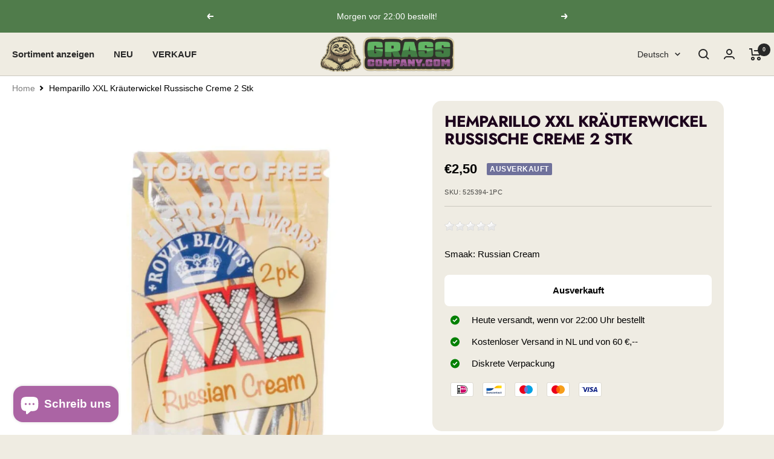

--- FILE ---
content_type: text/html; charset=utf-8
request_url: https://grasscompany.com/de/products/ramparillo-xxl-kerbal-wickeln-russische-creme-2-pcs
body_size: 74362
content:
<!doctype html><html class="no-js" lang="de" dir="ltr">
  <head>
    <meta name="google-site-verification" content="7iX5FsuAklgDoIASlH7MW9-MJ2rKX97_UvPHVyNbd_8" />
    <script src="https://analytics.ahrefs.com/analytics.js" data-key="AofD63t9dlHuesMMDDMV7g" defer="true"></script>
	<script id="pandectes-rules">   /* PANDECTES-GDPR: DO NOT MODIFY AUTO GENERATED CODE OF THIS SCRIPT */      window.PandectesSettings = {"store":{"plan":"basic","theme":"Grasscompany/main","primaryLocale":"nl","adminMode":false},"tsPublished":1700475278,"declaration":{"showPurpose":false,"showProvider":false,"declIntroText":"We gebruiken cookies om de functionaliteit van de website te optimaliseren, de prestaties te analyseren en u een gepersonaliseerde ervaring te bieden. Sommige cookies zijn essentieel om de website goed te laten werken en correct te laten functioneren. Die cookies kunnen niet worden uitgeschakeld. In dit venster kunt u uw voorkeur voor cookies beheren.","showDateGenerated":true},"language":{"languageMode":"Single","fallbackLanguage":"nl","languageDetection":"browser","languagesSupported":[]},"texts":{"managed":{"headerText":{"nl":"Wij respecteren uw privacy"},"consentText":{"nl":"Deze website maakt gebruik van cookies om u de beste ervaring te bieden."},"dismissButtonText":{"nl":"OK"},"linkText":{"nl":"Kom meer te weten"},"imprintText":{"nl":"Afdruk"},"preferencesButtonText":{"nl":"Voorkeuren"},"allowButtonText":{"nl":"Aanvaarden"},"denyButtonText":{"nl":"Afwijzen"},"leaveSiteButtonText":{"nl":"Verlaat deze site"},"cookiePolicyText":{"nl":"Cookie beleid"},"preferencesPopupTitleText":{"nl":"Toestemmingsvoorkeuren beheren"},"preferencesPopupIntroText":{"nl":"We gebruiken cookies om de functionaliteit van de website te optimaliseren, de prestaties te analyseren en u een gepersonaliseerde ervaring te bieden. Sommige cookies zijn essentieel om de website correct te laten werken en functioneren. Die cookies kunnen niet worden uitgeschakeld. In dit venster kunt u uw voorkeur voor cookies beheren."},"preferencesPopupCloseButtonText":{"nl":"Sluiten"},"preferencesPopupAcceptAllButtonText":{"nl":"Accepteer alles"},"preferencesPopupRejectAllButtonText":{"nl":"Alles afwijzen"},"preferencesPopupSaveButtonText":{"nl":"Voorkeuren opslaan"},"accessSectionTitleText":{"nl":"Gegevensportabiliteit"},"accessSectionParagraphText":{"nl":"U heeft te allen tijde het recht om uw gegevens in te zien."},"rectificationSectionTitleText":{"nl":"Gegevens rectificatie"},"rectificationSectionParagraphText":{"nl":"U hebt het recht om te vragen dat uw gegevens worden bijgewerkt wanneer u dat nodig acht."},"erasureSectionTitleText":{"nl":"Recht om vergeten te worden"},"erasureSectionParagraphText":{"nl":"U heeft het recht om al uw gegevens te laten wissen. Daarna heeft u geen toegang meer tot uw account."},"declIntroText":{"nl":"We gebruiken cookies om de functionaliteit van de website te optimaliseren, de prestaties te analyseren en u een gepersonaliseerde ervaring te bieden. Sommige cookies zijn essentieel om de website goed te laten werken en correct te laten functioneren. Die cookies kunnen niet worden uitgeschakeld. In dit venster kunt u uw voorkeur voor cookies beheren."}},"categories":{"strictlyNecessaryCookiesTitleText":{"nl":"Strikt noodzakelijke cookies"},"functionalityCookiesTitleText":{"nl":"Functionele cookies"},"performanceCookiesTitleText":{"nl":"Prestatiecookies"},"targetingCookiesTitleText":{"nl":"Targeting-cookies"},"unclassifiedCookiesTitleText":{"nl":"Niet-geclassificeerde cookies"},"strictlyNecessaryCookiesDescriptionText":{"nl":"Deze cookies zijn essentieel om u in staat te stellen door de website te navigeren en de functies ervan te gebruiken, zoals toegang tot beveiligde delen van de website. Zonder deze cookies kan de website niet goed functioneren."},"functionalityCookiesDescriptionText":{"nl":"Deze cookies stellen de site in staat om verbeterde functionaliteit en personalisatie te bieden. Ze kunnen worden ingesteld door ons of door externe providers wiens diensten we aan onze pagina's hebben toegevoegd. Als u deze cookies niet toestaat, werken sommige of al deze diensten mogelijk niet correct."},"performanceCookiesDescriptionText":{"nl":"Deze cookies stellen ons in staat om de prestaties van onze website te monitoren en te verbeteren. Ze stellen ons bijvoorbeeld in staat om bezoeken te tellen, verkeersbronnen te identificeren en te zien welke delen van de site het populairst zijn."},"targetingCookiesDescriptionText":{"nl":"Deze cookies kunnen via onze site worden geplaatst door onze advertentiepartners. Ze kunnen door die bedrijven worden gebruikt om een profiel van uw interesses op te bouwen en u relevante advertenties op andere sites te tonen. Ze slaan geen directe persoonlijke informatie op, maar zijn gebaseerd op de unieke identificatie van uw browser en internetapparaat. Als je deze cookies niet toestaat, krijg je minder gerichte advertenties te zien."},"unclassifiedCookiesDescriptionText":{"nl":"Niet-geclassificeerde cookies zijn cookies die we aan het classificeren zijn, samen met de aanbieders van individuele cookies."}},"auto":{"declName":{"nl":"Naam"},"declPath":{"nl":"Pad"},"declType":{"nl":"Type"},"declDomain":{"nl":"Domein"},"declPurpose":{"nl":"Doel"},"declProvider":{"nl":"Aanbieder"},"declRetention":{"nl":"Behoud"},"declFirstParty":{"nl":"First-party"},"declThirdParty":{"nl":"Derde partij"},"declSeconds":{"nl":"seconden"},"declMinutes":{"nl":"minuten"},"declHours":{"nl":"uur"},"declDays":{"nl":"dagen"},"declMonths":{"nl":"maanden"},"declYears":{"nl":"jaren"},"declSession":{"nl":"Sessie"},"cookiesDetailsText":{"nl":"Cookiegegevens"},"preferencesPopupAlwaysAllowedText":{"nl":"altijd toegestaan"},"submitButton":{"nl":"Indienen"},"submittingButton":{"nl":"Verzenden..."},"cancelButton":{"nl":"Annuleren"},"guestsSupportInfoText":{"nl":"Log in met uw klantaccount om verder te gaan."},"guestsSupportEmailPlaceholder":{"nl":"E-mailadres"},"guestsSupportEmailValidationError":{"nl":"E-mail is niet geldig"},"guestsSupportEmailSuccessTitle":{"nl":"dankjewel voor je aanvraag"},"guestsSupportEmailFailureTitle":{"nl":"Er is een probleem opgetreden"},"guestsSupportEmailSuccessMessage":{"nl":"Als je bent geregistreerd als klant van deze winkel, ontvang je binnenkort een e-mail met instructies over hoe je verder kunt gaan."},"guestsSupportEmailFailureMessage":{"nl":"Uw verzoek is niet ingediend. Probeer het opnieuw en als het probleem aanhoudt, neem dan contact op met de winkeleigenaar voor hulp."},"confirmationSuccessTitle":{"nl":"Uw verzoek is geverifieerd"},"confirmationFailureTitle":{"nl":"Er is een probleem opgetreden"},"confirmationSuccessMessage":{"nl":"We zullen spoedig contact met u opnemen over uw verzoek."},"confirmationFailureMessage":{"nl":"Uw verzoek is niet geverifieerd. Probeer het opnieuw en als het probleem aanhoudt, neem dan contact op met de winkeleigenaar voor hulp"},"consentSectionTitleText":{"nl":"Uw toestemming voor cookies"},"consentSectionNoConsentText":{"nl":"U heeft niet ingestemd met het cookiebeleid van deze website."},"consentSectionConsentedText":{"nl":"U heeft ingestemd met het cookiebeleid van deze website op:"},"consentStatus":{"nl":"Toestemmingsvoorkeur"},"consentDate":{"nl":"Toestemmingsdatum"},"consentId":{"nl":"Toestemmings-ID"},"consentSectionChangeConsentActionText":{"nl":"Wijzig de toestemmingsvoorkeur"},"accessSectionGDPRRequestsActionText":{"nl":"Verzoeken van betrokkenen"},"accessSectionAccountInfoActionText":{"nl":"Persoonlijke gegevens"},"accessSectionOrdersRecordsActionText":{"nl":"Bestellingen"},"accessSectionDownloadReportActionText":{"nl":"Download alles"},"rectificationCommentPlaceholder":{"nl":"Beschrijf wat u wilt bijwerken"},"rectificationCommentValidationError":{"nl":"Commentaar is verplicht"},"rectificationSectionEditAccountActionText":{"nl":"Vraag een update aan"},"erasureSectionRequestDeletionActionText":{"nl":"Verzoek om verwijdering van persoonlijke gegevens"}}},"library":{"previewMode":false,"fadeInTimeout":0,"defaultBlocked":7,"showLink":true,"showImprintLink":false,"enabled":true,"cookie":{"name":"_pandectes_gdpr","expiryDays":365,"secure":true},"dismissOnScroll":false,"dismissOnWindowClick":false,"dismissOnTimeout":false,"palette":{"popup":{"background":"#FFFFFF","backgroundForCalculations":{"a":1,"b":255,"g":255,"r":255},"text":"#000000"},"button":{"background":"transparent","backgroundForCalculations":{"a":1,"b":255,"g":255,"r":255},"text":"#000000","textForCalculation":{"a":1,"b":0,"g":0,"r":0},"border":"#000000"}},"content":{"href":"https://grasscompany.myshopify.com/policies/privacy-policy","imprintHref":"/","close":"&#10005;","target":"","logo":"<img class=\"cc-banner-logo\" height=\"40\" width=\"40\" src=\"https://cdn.shopify.com/s/files/1/0739/7156/4852/t/4/assets/pandectes-logo.png?v=1695280593\" alt=\"Grasscompany\" />"},"window":"<div role=\"dialog\" aria-live=\"polite\" aria-label=\"cookieconsent\" aria-describedby=\"cookieconsent:desc\" id=\"pandectes-banner\" class=\"cc-window-wrapper cc-top-wrapper\"><div class=\"pd-cookie-banner-window cc-window {{classes}}\"><!--googleoff: all-->{{children}}<!--googleon: all--></div></div>","compliance":{"opt-both":"<div class=\"cc-compliance cc-highlight\">{{deny}}{{allow}}</div>"},"type":"opt-both","layouts":{"basic":"{{logo}}{{messagelink}}{{compliance}}{{close}}"},"position":"top","theme":"wired","revokable":true,"animateRevokable":false,"revokableReset":false,"revokableLogoUrl":"https://cdn.shopify.com/s/files/1/0739/7156/4852/t/4/assets/pandectes-reopen-logo.png?v=1695280594","revokablePlacement":"bottom-left","revokableMarginHorizontal":15,"revokableMarginVertical":15,"static":false,"autoAttach":true,"hasTransition":true,"blacklistPage":[""]},"geolocation":{"brOnly":false,"caOnly":false,"chOnly":false,"euOnly":false,"jpOnly":false,"thOnly":false,"canadaOnly":false,"globalVisibility":true},"dsr":{"guestsSupport":false,"accessSectionDownloadReportAuto":false},"banner":{"resetTs":1695280591,"extraCss":"        .cc-banner-logo {max-width: 24em!important;}    @media(min-width: 768px) {.cc-window.cc-floating{max-width: 24em!important;width: 24em!important;}}    .cc-message, .cc-header, .cc-logo {text-align: left}    .cc-window-wrapper{z-index: 2147483647;}    .cc-window{z-index: 2147483647;font-family: inherit;}    .cc-header{font-family: inherit;}    .pd-cp-ui{font-family: inherit; background-color: #FFFFFF;color:#000000;}    button.pd-cp-btn, a.pd-cp-btn{}    input + .pd-cp-preferences-slider{background-color: rgba(0, 0, 0, 0.3)}    .pd-cp-scrolling-section::-webkit-scrollbar{background-color: rgba(0, 0, 0, 0.3)}    input:checked + .pd-cp-preferences-slider{background-color: rgba(0, 0, 0, 1)}    .pd-cp-scrolling-section::-webkit-scrollbar-thumb {background-color: rgba(0, 0, 0, 1)}    .pd-cp-ui-close{color:#000000;}    .pd-cp-preferences-slider:before{background-color: #FFFFFF}    .pd-cp-title:before {border-color: #000000!important}    .pd-cp-preferences-slider{background-color:#000000}    .pd-cp-toggle{color:#000000!important}    @media(max-width:699px) {.pd-cp-ui-close-top svg {fill: #000000}}    .pd-cp-toggle:hover,.pd-cp-toggle:visited,.pd-cp-toggle:active{color:#000000!important}    .pd-cookie-banner-window {box-shadow: 0 0 18px rgb(0 0 0 / 20%);}  ","customJavascript":null,"showPoweredBy":false,"hybridStrict":false,"cookiesBlockedByDefault":"7","isActive":true,"implicitSavePreferences":false,"cookieIcon":false,"blockBots":false,"showCookiesDetails":true,"hasTransition":true,"blockingPage":false,"showOnlyLandingPage":false,"leaveSiteUrl":"https://www.google.com","linkRespectStoreLang":false},"cookies":{"0":[{"name":"_cmp_a","domain":".grasscompany.myshopify.com","path":"/","provider":"Shopify","firstParty":true,"retention":"24 hour(s)","expires":24,"unit":"declHours","purpose":{"nl":"Used for managing customer privacy settings."}},{"name":"localization","domain":"grasscompany.myshopify.com","path":"/","provider":"Shopify","firstParty":true,"retention":"1 year(s)","expires":1,"unit":"declYears","purpose":{"nl":"Shopify store localization"}},{"name":"secure_customer_sig","domain":"grasscompany.myshopify.com","path":"/","provider":"Shopify","firstParty":true,"retention":"1 year(s)","expires":1,"unit":"declYears","purpose":{"nl":"Used in connection with customer login."}},{"name":"keep_alive","domain":"grasscompany.myshopify.com","path":"/","provider":"Shopify","firstParty":true,"retention":"30 minute(s)","expires":30,"unit":"declMinutes","purpose":{"nl":"Used in connection with buyer localization."}}],"1":[],"2":[{"name":"_y","domain":".grasscompany.myshopify.com","path":"/","provider":"Shopify","firstParty":true,"retention":"1 year(s)","expires":1,"unit":"declYears","purpose":{"nl":"Shopify analytics."}},{"name":"_shopify_s","domain":".grasscompany.myshopify.com","path":"/","provider":"Shopify","firstParty":true,"retention":"30 minute(s)","expires":30,"unit":"declMinutes","purpose":{"nl":"Shopify analytics."}},{"name":"_shopify_y","domain":".grasscompany.myshopify.com","path":"/","provider":"Shopify","firstParty":true,"retention":"1 year(s)","expires":1,"unit":"declYears","purpose":{"nl":"Shopify analytics."}},{"name":"_s","domain":".grasscompany.myshopify.com","path":"/","provider":"Shopify","firstParty":true,"retention":"30 minute(s)","expires":30,"unit":"declMinutes","purpose":{"nl":"Shopify analytics."}},{"name":"_orig_referrer","domain":".grasscompany.myshopify.com","path":"/","provider":"Shopify","firstParty":true,"retention":"14 day(s)","expires":14,"unit":"declSession","purpose":{"nl":"Tracks landing pages."}},{"name":"_shopify_sa_p","domain":".grasscompany.myshopify.com","path":"/","provider":"Shopify","firstParty":true,"retention":"30 minute(s)","expires":30,"unit":"declMinutes","purpose":{"nl":"Shopify analytics relating to marketing & referrals."}},{"name":"_shopify_sa_t","domain":".grasscompany.myshopify.com","path":"/","provider":"Shopify","firstParty":true,"retention":"30 minute(s)","expires":30,"unit":"declMinutes","purpose":{"nl":"Shopify analytics relating to marketing & referrals."}},{"name":"_landing_page","domain":".grasscompany.myshopify.com","path":"/","provider":"Shopify","firstParty":true,"retention":"14 day(s)","expires":14,"unit":"declSession","purpose":{"nl":"Tracks landing pages."}}],"4":[{"name":"__kla_id","domain":"grasscompany.myshopify.com","path":"/","provider":"Klaviyo","firstParty":true,"retention":"1 year(s)","expires":1,"unit":"declYears","purpose":{"nl":"Tracks when someone clicks through a Klaviyo email to your website"}}],"8":[]},"blocker":{"isActive":false,"googleConsentMode":{"id":"","analyticsId":"","isActive":false,"adStorageCategory":4,"analyticsStorageCategory":2,"personalizationStorageCategory":1,"functionalityStorageCategory":1,"customEvent":true,"securityStorageCategory":0,"redactData":true,"urlPassthrough":false},"facebookPixel":{"id":"","isActive":false,"ldu":false},"rakuten":{"isActive":false,"cmp":false,"ccpa":false},"gpcIsActive":false,"defaultBlocked":7,"patterns":{"whiteList":[],"blackList":{"1":[],"2":[],"4":[],"8":[]},"iframesWhiteList":[],"iframesBlackList":{"1":[],"2":[],"4":[],"8":[]},"beaconsWhiteList":[],"beaconsBlackList":{"1":[],"2":[],"4":[],"8":[]}}}}      !function(){"use strict";window.PandectesRules=window.PandectesRules||{},window.PandectesRules.manualBlacklist={1:[],2:[],4:[]},window.PandectesRules.blacklistedIFrames={1:[],2:[],4:[]},window.PandectesRules.blacklistedCss={1:[],2:[],4:[]},window.PandectesRules.blacklistedBeacons={1:[],2:[],4:[]};var e="javascript/blocked",t="_pandectes_gdpr";function n(e){return new RegExp(e.replace(/[/\\.+?$()]/g,"\\$&").replace("*","(.*)"))}var r=function(e){try{return JSON.parse(e)}catch(e){return!1}},a=function(e){var t=arguments.length>1&&void 0!==arguments[1]?arguments[1]:"log",n=new URLSearchParams(window.location.search);n.get("log")&&console[t]("PandectesRules: ".concat(e))};function i(e,t){var n=Object.keys(e);if(Object.getOwnPropertySymbols){var r=Object.getOwnPropertySymbols(e);t&&(r=r.filter((function(t){return Object.getOwnPropertyDescriptor(e,t).enumerable}))),n.push.apply(n,r)}return n}function s(e){for(var t=1;t<arguments.length;t++){var n=null!=arguments[t]?arguments[t]:{};t%2?i(Object(n),!0).forEach((function(t){o(e,t,n[t])})):Object.getOwnPropertyDescriptors?Object.defineProperties(e,Object.getOwnPropertyDescriptors(n)):i(Object(n)).forEach((function(t){Object.defineProperty(e,t,Object.getOwnPropertyDescriptor(n,t))}))}return e}function o(e,t,n){return t in e?Object.defineProperty(e,t,{value:n,enumerable:!0,configurable:!0,writable:!0}):e[t]=n,e}function c(e,t){return function(e){if(Array.isArray(e))return e}(e)||function(e,t){var n=null==e?null:"undefined"!=typeof Symbol&&e[Symbol.iterator]||e["@@iterator"];if(null==n)return;var r,a,i=[],s=!0,o=!1;try{for(n=n.call(e);!(s=(r=n.next()).done)&&(i.push(r.value),!t||i.length!==t);s=!0);}catch(e){o=!0,a=e}finally{try{s||null==n.return||n.return()}finally{if(o)throw a}}return i}(e,t)||u(e,t)||function(){throw new TypeError("Invalid attempt to destructure non-iterable instance.\nIn order to be iterable, non-array objects must have a [Symbol.iterator]() method.")}()}function l(e){return function(e){if(Array.isArray(e))return d(e)}(e)||function(e){if("undefined"!=typeof Symbol&&null!=e[Symbol.iterator]||null!=e["@@iterator"])return Array.from(e)}(e)||u(e)||function(){throw new TypeError("Invalid attempt to spread non-iterable instance.\nIn order to be iterable, non-array objects must have a [Symbol.iterator]() method.")}()}function u(e,t){if(e){if("string"==typeof e)return d(e,t);var n=Object.prototype.toString.call(e).slice(8,-1);return"Object"===n&&e.constructor&&(n=e.constructor.name),"Map"===n||"Set"===n?Array.from(e):"Arguments"===n||/^(?:Ui|I)nt(?:8|16|32)(?:Clamped)?Array$/.test(n)?d(e,t):void 0}}function d(e,t){(null==t||t>e.length)&&(t=e.length);for(var n=0,r=new Array(t);n<t;n++)r[n]=e[n];return r}var f=!(void 0===window.dataLayer||!Array.isArray(window.dataLayer)||!window.dataLayer.some((function(e){return"pandectes_full_scan"===e.event})));a("userAgent -> ".concat(window.navigator.userAgent.substring(0,50)));var p=function(){var e,n=arguments.length>0&&void 0!==arguments[0]?arguments[0]:t,a="; "+document.cookie,i=a.split("; "+n+"=");if(i.length<2)e={};else{var s=i.pop(),o=s.split(";");e=window.atob(o.shift())}var c=r(e);return!1!==c?c:e}(),g=window.PandectesSettings,y=g.banner.isActive,h=g.blocker.defaultBlocked,m=p&&null!==p.preferences&&void 0!==p.preferences?p.preferences:null,w=f?0:y?null===m?h:m:0,v={1:0==(1&w),2:0==(2&w),4:0==(4&w)},b=window.PandectesSettings.blocker.patterns,k=b.blackList,L=b.whiteList,S=b.iframesBlackList,P=b.iframesWhiteList,A=b.beaconsBlackList,C=b.beaconsWhiteList,_={blackList:[],whiteList:[],iframesBlackList:{1:[],2:[],4:[],8:[]},iframesWhiteList:[],beaconsBlackList:{1:[],2:[],4:[],8:[]},beaconsWhiteList:[]};[1,2,4].map((function(e){var t;v[e]||((t=_.blackList).push.apply(t,l(k[e].length?k[e].map(n):[])),_.iframesBlackList[e]=S[e].length?S[e].map(n):[],_.beaconsBlackList[e]=A[e].length?A[e].map(n):[])})),_.whiteList=L.length?L.map(n):[],_.iframesWhiteList=P.length?P.map(n):[],_.beaconsWhiteList=C.length?C.map(n):[];var B={scripts:[],iframes:{1:[],2:[],4:[]},beacons:{1:[],2:[],4:[]},css:{1:[],2:[],4:[]}},E=function(t,n){return t&&(!n||n!==e)&&(!_.blackList||_.blackList.some((function(e){return e.test(t)})))&&(!_.whiteList||_.whiteList.every((function(e){return!e.test(t)})))},O=function(e){var t=e.getAttribute("src");return _.blackList&&_.blackList.every((function(e){return!e.test(t)}))||_.whiteList&&_.whiteList.some((function(e){return e.test(t)}))},I=function(e,t){var n=_.iframesBlackList[t],r=_.iframesWhiteList;return e&&(!n||n.some((function(t){return t.test(e)})))&&(!r||r.every((function(t){return!t.test(e)})))},j=function(e,t){var n=_.beaconsBlackList[t],r=_.beaconsWhiteList;return e&&(!n||n.some((function(t){return t.test(e)})))&&(!r||r.every((function(t){return!t.test(e)})))},R=new MutationObserver((function(e){for(var t=0;t<e.length;t++)for(var n=e[t].addedNodes,r=0;r<n.length;r++){var a=n[r],i=a.dataset&&a.dataset.cookiecategory;if(1===a.nodeType&&"LINK"===a.tagName){var s=a.dataset&&a.dataset.href;if(s&&i)switch(i){case"functionality":case"C0001":B.css[1].push(s);break;case"performance":case"C0002":B.css[2].push(s);break;case"targeting":case"C0003":B.css[4].push(s)}}}})),T=new MutationObserver((function(t){for(var n=0;n<t.length;n++)for(var r=t[n].addedNodes,a=function(t){var n=r[t],a=n.src||n.dataset&&n.dataset.src,i=n.dataset&&n.dataset.cookiecategory;if(1===n.nodeType&&"IFRAME"===n.tagName){if(a){var s=!1;I(a,1)||"functionality"===i||"C0001"===i?(s=!0,B.iframes[1].push(a)):I(a,2)||"performance"===i||"C0002"===i?(s=!0,B.iframes[2].push(a)):(I(a,4)||"targeting"===i||"C0003"===i)&&(s=!0,B.iframes[4].push(a)),s&&(n.removeAttribute("src"),n.setAttribute("data-src",a))}}else if(1===n.nodeType&&"IMG"===n.tagName){if(a){var o=!1;j(a,1)?(o=!0,B.beacons[1].push(a)):j(a,2)?(o=!0,B.beacons[2].push(a)):j(a,4)&&(o=!0,B.beacons[4].push(a)),o&&(n.removeAttribute("src"),n.setAttribute("data-src",a))}}else if(1===n.nodeType&&"LINK"===n.tagName){var c=n.dataset&&n.dataset.href;if(c&&i)switch(i){case"functionality":case"C0001":B.css[1].push(c);break;case"performance":case"C0002":B.css[2].push(c);break;case"targeting":case"C0003":B.css[4].push(c)}}else if(1===n.nodeType&&"SCRIPT"===n.tagName){var l=n.type,u=!1;if(E(a,l))u=!0;else if(a&&i)switch(i){case"functionality":case"C0001":u=!0,window.PandectesRules.manualBlacklist[1].push(a);break;case"performance":case"C0002":u=!0,window.PandectesRules.manualBlacklist[2].push(a);break;case"targeting":case"C0003":u=!0,window.PandectesRules.manualBlacklist[4].push(a)}if(u){B.scripts.push([n,l]),n.type=e;n.addEventListener("beforescriptexecute",(function t(r){n.getAttribute("type")===e&&r.preventDefault(),n.removeEventListener("beforescriptexecute",t)})),n.parentElement&&n.parentElement.removeChild(n)}}},i=0;i<r.length;i++)a(i)})),x=document.createElement,N={src:Object.getOwnPropertyDescriptor(HTMLScriptElement.prototype,"src"),type:Object.getOwnPropertyDescriptor(HTMLScriptElement.prototype,"type")};window.PandectesRules.unblockCss=function(e){var t=B.css[e]||[];t.length&&a("Unblocking CSS for ".concat(e)),t.forEach((function(e){var t=document.querySelector('link[data-href^="'.concat(e,'"]'));t.removeAttribute("data-href"),t.href=e})),B.css[e]=[]},window.PandectesRules.unblockIFrames=function(e){var t=B.iframes[e]||[];t.length&&a("Unblocking IFrames for ".concat(e)),_.iframesBlackList[e]=[],t.forEach((function(e){var t=document.querySelector('iframe[data-src^="'.concat(e,'"]'));t.removeAttribute("data-src"),t.src=e})),B.iframes[e]=[]},window.PandectesRules.unblockBeacons=function(e){var t=B.beacons[e]||[];t.length&&a("Unblocking Beacons for ".concat(e)),_.beaconsBlackList[e]=[],t.forEach((function(e){var t=document.querySelector('img[data-src^="'.concat(e,'"]'));t.removeAttribute("data-src"),t.src=e})),B.beacons[e]=[]},window.PandectesRules.unblockInlineScripts=function(e){var t=1===e?"functionality":2===e?"performance":"targeting";document.querySelectorAll('script[type="javascript/blocked"][data-cookiecategory="'.concat(t,'"]')).forEach((function(e){var t=e.textContent;e.parentNode.removeChild(e);var n=document.createElement("script");n.type="text/javascript",n.textContent=t,document.body.appendChild(n)}))},window.PandectesRules.unblock=function(t){t.length<1?(_.blackList=[],_.whiteList=[],_.iframesBlackList=[],_.iframesWhiteList=[]):(_.blackList&&(_.blackList=_.blackList.filter((function(e){return t.every((function(t){return"string"==typeof t?!e.test(t):t instanceof RegExp?e.toString()!==t.toString():void 0}))}))),_.whiteList&&(_.whiteList=[].concat(l(_.whiteList),l(t.map((function(e){if("string"==typeof e){var t=".*"+n(e)+".*";if(_.whiteList.every((function(e){return e.toString()!==t.toString()})))return new RegExp(t)}else if(e instanceof RegExp&&_.whiteList.every((function(t){return t.toString()!==e.toString()})))return e;return null})).filter(Boolean)))));for(var r=document.querySelectorAll('script[type="'.concat(e,'"]')),i=0;i<r.length;i++){var s=r[i];O(s)&&(B.scripts.push([s,"application/javascript"]),s.parentElement.removeChild(s))}var o=0;l(B.scripts).forEach((function(e,t){var n=c(e,2),r=n[0],a=n[1];if(O(r)){for(var i=document.createElement("script"),s=0;s<r.attributes.length;s++){var l=r.attributes[s];"src"!==l.name&&"type"!==l.name&&i.setAttribute(l.name,r.attributes[s].value)}i.setAttribute("src",r.src),i.setAttribute("type",a||"application/javascript"),document.head.appendChild(i),B.scripts.splice(t-o,1),o++}})),0==_.blackList.length&&0===_.iframesBlackList[1].length&&0===_.iframesBlackList[2].length&&0===_.iframesBlackList[4].length&&0===_.beaconsBlackList[1].length&&0===_.beaconsBlackList[2].length&&0===_.beaconsBlackList[4].length&&(a("Disconnecting observers"),T.disconnect(),R.disconnect())};var M,D,W=window.PandectesSettings.store.adminMode,F=window.PandectesSettings.blocker;M=function(){!function(){var e=window.Shopify.trackingConsent;try{var t=W&&!window.Shopify.AdminBarInjector,n={preferences:0==(1&w)||f||t,analytics:0==(2&w)||f||t,marketing:0==(4&w)||f||t};e.firstPartyMarketingAllowed()===n.marketing&&e.analyticsProcessingAllowed()===n.analytics&&e.preferencesProcessingAllowed()===n.preferences||e.setTrackingConsent(n,(function(e){e&&e.error?a("Shopify.customerPrivacy API - failed to setTrackingConsent"):a("Shopify.customerPrivacy API - setTrackingConsent(".concat(JSON.stringify(n),")"))}))}catch(e){a("Shopify.customerPrivacy API - exception")}}(),function(){var e=window.Shopify.trackingConsent,t=e.currentVisitorConsent();if(F.gpcIsActive&&"CCPA"===e.getRegulation()&&"no"===t.gpc&&"yes"!==t.sale_of_data){var n={sale_of_data:!1};e.setTrackingConsent(n,(function(e){e&&e.error?a("Shopify.customerPrivacy API - failed to setTrackingConsent({".concat(JSON.stringify(n),")")):a("Shopify.customerPrivacy API - setTrackingConsent(".concat(JSON.stringify(n),")"))}))}}()},D=null,window.Shopify&&window.Shopify.loadFeatures&&window.Shopify.trackingConsent?M():D=setInterval((function(){window.Shopify&&window.Shopify.loadFeatures&&(clearInterval(D),window.Shopify.loadFeatures([{name:"consent-tracking-api",version:"0.1"}],(function(e){e?a("Shopify.customerPrivacy API - failed to load"):(a("Shopify.customerPrivacy API - loaded"),M())})))}),10);var z=window.PandectesSettings,U=z.banner.isActive,q=z.blocker.googleConsentMode,J=q.isActive,H=q.customEvent,$=q.redactData,G=q.urlPassthrough,K=q.adStorageCategory,V=q.analyticsStorageCategory,Y=q.functionalityStorageCategory,Q=q.personalizationStorageCategory,X=q.securityStorageCategory;function Z(){window.dataLayer.push(arguments)}window.dataLayer=window.dataLayer||[];var ee,te,ne={hasInitialized:!1,ads_data_redaction:!1,url_passthrough:!1,storage:{ad_storage:"granted",analytics_storage:"granted",functionality_storage:"granted",personalization_storage:"granted",security_storage:"granted",wait_for_update:500}};if(U&&J){var re=0==(w&K)?"granted":"denied",ae=0==(w&V)?"granted":"denied",ie=0==(w&Y)?"granted":"denied",se=0==(w&Q)?"granted":"denied",oe=0==(w&X)?"granted":"denied";ne.hasInitialized=!0,ne.ads_data_redaction="denied"===re&&$,ne.url_passthrough=G,ne.storage.ad_storage=re,ne.storage.analytics_storage=ae,ne.storage.functionality_storage=ie,ne.storage.personalization_storage=se,ne.storage.security_storage=oe,ne.ads_data_redaction&&Z("set","ads_data_redaction",ne.ads_data_redaction),ne.url_passthrough&&Z("set","url_passthrough",ne.url_passthrough),Z("consent","default",ne.storage),a("Google consent mode initialized")}U&&H&&(te=7===(ee=w)?"deny":0===ee?"allow":"mixed",window.dataLayer.push({event:"Pandectes_Consent_Update",pandectes_status:te,pandectes_categories:{C0000:"allow",C0001:v[1]?"allow":"deny",C0002:v[2]?"allow":"deny",C0003:v[4]?"allow":"deny"}}),a("PandectesCustomEvent pushed to the dataLayer")),window.PandectesRules.gcm=ne;var ce=window.PandectesSettings,le=ce.banner.isActive,ue=ce.blocker.isActive;a("Blocker -> "+(ue?"Active":"Inactive")),a("Banner -> "+(le?"Active":"Inactive")),a("ActualPrefs -> "+w);var de=null===m&&/\/checkouts\//.test(window.location.pathname);0!==w&&!1===f&&ue&&!de?(a("Blocker will execute"),document.createElement=function(){for(var t=arguments.length,n=new Array(t),r=0;r<t;r++)n[r]=arguments[r];if("script"!==n[0].toLowerCase())return x.bind?x.bind(document).apply(void 0,n):x;var a=x.bind(document).apply(void 0,n);try{Object.defineProperties(a,{src:s(s({},N.src),{},{set:function(t){E(t,a.type)&&N.type.set.call(this,e),N.src.set.call(this,t)}}),type:s(s({},N.type),{},{get:function(){var t=N.type.get.call(this);return t===e||E(this.src,t)?null:t},set:function(t){var n=E(a.src,a.type)?e:t;N.type.set.call(this,n)}})}),a.setAttribute=function(t,n){if("type"===t){var r=E(a.src,a.type)?e:n;N.type.set.call(a,r)}else"src"===t?(E(n,a.type)&&N.type.set.call(a,e),N.src.set.call(a,n)):HTMLScriptElement.prototype.setAttribute.call(a,t,n)}}catch(e){console.warn("Yett: unable to prevent script execution for script src ",a.src,".\n",'A likely cause would be because you are using a third-party browser extension that monkey patches the "document.createElement" function.')}return a},T.observe(document.documentElement,{childList:!0,subtree:!0}),R.observe(document.documentElement,{childList:!0,subtree:!0})):a("Blocker will not execute")}();
</script>
	
    <meta charset="utf-8">
    <meta name="viewport" content="width=device-width, initial-scale=1.0, height=device-height, minimum-scale=1.0, maximum-scale=1.0">
    <meta name="theme-color" content="#efece2">

    <title>Hemparillo XXL Kräuterwickel Russische Creme 2 Stk</title><meta name="description" content="Royal Blunts HEMPaRILLO XXL Russische Creme Diese Hanfwickel von Royal Blunts werden aus Blättern von Industriehanfpflanzen hergestellt und ähneln traditionellen Blunts. Sie können diese Ärmel auch wie einen Blunt krempeln. Allerdings sind diese Hanfwickel zu 100 % tabakfrei! Auf Wunsch kann der Hanfwickel mit oder ohn"><link rel="canonical" href="https://grasscompany.com/de/products/ramparillo-xxl-kerbal-wickeln-russische-creme-2-pcs"><link rel="shortcut icon" href="//grasscompany.com/cdn/shop/files/favicon-32x32_96x96.png?v=1706110329" type="image/png"><link rel="preconnect" href="https://cdn.shopify.com">
    <link rel="dns-prefetch" href="https://productreviews.shopifycdn.com">
    <link rel="dns-prefetch" href="https://www.google-analytics.com"><link rel="preconnect" href="https://fonts.shopifycdn.com" crossorigin><link rel="preload" as="style" href="//grasscompany.com/cdn/shop/t/4/assets/theme.css?v=69002466515971871661732809920">
    <link rel="preload" as="script" href="//grasscompany.com/cdn/shop/t/4/assets/vendor.js?v=31715688253868339281681113866">
    <link rel="preload" as="script" href="//grasscompany.com/cdn/shop/t/4/assets/theme.js?v=100583677007587302941681113866"><link rel="preload" as="fetch" href="/de/products/ramparillo-xxl-kerbal-wickeln-russische-creme-2-pcs.js" crossorigin><meta property="og:type" content="product">
  <meta property="og:title" content="Hemparillo XXL Kräuterwickel Russische Creme 2 Stk">
  <meta property="product:price:amount" content="2,50">
  <meta property="product:price:currency" content="EUR"><meta property="og:image" content="http://grasscompany.com/cdn/shop/products/afbeelding525394-1PC.jpg?v=1680693460">
  <meta property="og:image:secure_url" content="https://grasscompany.com/cdn/shop/products/afbeelding525394-1PC.jpg?v=1680693460">
  <meta property="og:image:width" content="864">
  <meta property="og:image:height" content="1892"><meta property="og:description" content="Royal Blunts HEMPaRILLO XXL Russische Creme Diese Hanfwickel von Royal Blunts werden aus Blättern von Industriehanfpflanzen hergestellt und ähneln traditionellen Blunts. Sie können diese Ärmel auch wie einen Blunt krempeln. Allerdings sind diese Hanfwickel zu 100 % tabakfrei! Auf Wunsch kann der Hanfwickel mit oder ohn"><meta property="og:url" content="https://grasscompany.com/de/products/ramparillo-xxl-kerbal-wickeln-russische-creme-2-pcs">
<meta property="og:site_name" content="Grasscompany.com"><meta name="twitter:card" content="summary"><meta name="twitter:title" content="Hemparillo XXL Kräuterwickel Russische Creme 2 Stk">
  <meta name="twitter:description" content="Royal Blunts HEMPaRILLO XXL Russische Creme Diese Hanfwickel von Royal Blunts werden aus Blättern von Industriehanfpflanzen hergestellt und ähneln traditionellen Blunts. Sie können diese Ärmel auch wie einen Blunt krempeln. Allerdings sind diese Hanfwickel zu 100 % tabakfrei! Auf Wunsch kann der Hanfwickel mit oder ohne Spitze verwendet werden. Das Blatt brennt langsamer als Zigarettenpapier. Die Hanf-Wraps haben, ebenso wie Blunts, keinen Kleberand. Diese Hanf-Zigarettenpapiere werden im Display mit 25 Packungen geliefert, eine Packung enthält 2 x XXL-Hanfwickel . Spezifikationen Hemparillo Blunts XXL Russische Sahne Geschmack: Russische Sahne; Kaffeeschokolade, Karamell, Vanille, Sahne und Wodka Inhalt: 2 Wraps pro Packung Länge: 110 mm Breite: 70 mm Typ: Hanfwickel Marke: Royal Blunts Unverblümt Der Begriff Blunt war ursprünglich eine beliebte Bezeichnung für eine bestimmte Zigarre der amerikanischen Zigarrenmarke Phillies. Der Begriff wird seit den 1980er Jahren für Cannabiszigarren verwendet. Diese Hanf-Wraps gibt"><meta name="twitter:image" content="https://grasscompany.com/cdn/shop/products/afbeelding525394-1PC_1200x1200_crop_center.jpg?v=1680693460">
  <meta name="twitter:image:alt" content="Hemparillo Xxl Herbal Wraps Russian Cream 2 Pcs">
    
  <script type="application/ld+json">
  {
    "@context": "https://schema.org",
    "@type": "Product",
    "productID": 8205593542964,
    "offers": [{
          "@type": "Offer",
          "name": "Default Title",
          "availability":"https://schema.org/OutOfStock",
          "price": 2.5,
          "priceCurrency": "EUR",
          "priceValidUntil": "2026-02-10","sku": "525394-1PC",
            "gtin12": "619682996374",
          "url": "/de/products/ramparillo-xxl-kerbal-wickeln-russische-creme-2-pcs?variant=44785785569588"
        }
],"brand": {
      "@type": "Brand",
      "name": "Royal Blunts Hemparillo"
    },
    "name": "Hemparillo XXL Kräuterwickel Russische Creme 2 Stk",
    "description": " Royal Blunts HEMPaRILLO XXL Russische Creme\n\n\n\n Diese Hanfwickel von Royal Blunts werden aus Blättern von Industriehanfpflanzen hergestellt und ähneln traditionellen Blunts. Sie können diese Ärmel auch wie einen Blunt krempeln. Allerdings sind diese Hanfwickel zu 100 % tabakfrei!\n\n Auf Wunsch kann der Hanfwickel mit oder ohne Spitze verwendet werden. Das Blatt brennt langsamer als Zigarettenpapier. Die Hanf-Wraps haben, ebenso wie Blunts, keinen Kleberand.\n\n Diese Hanf-Zigarettenpapiere werden im Display mit 25 Packungen geliefert, eine Packung enthält 2 x XXL-Hanfwickel .\n\n Spezifikationen Hemparillo Blunts XXL\n\n Russische Sahne\n\n\n\n Geschmack: Russische Sahne; Kaffeeschokolade, Karamell, Vanille, Sahne und Wodka\n\n Inhalt: 2 Wraps pro Packung\n\n Länge: 110 mm\n\n Breite: 70 mm\n\n Typ: Hanfwickel\n\n Marke: Royal Blunts\n\n\n\n\n Unverblümt\n\n Der Begriff Blunt war ursprünglich eine beliebte Bezeichnung für eine bestimmte Zigarre der amerikanischen Zigarrenmarke Phillies. Der Begriff wird seit den 1980er Jahren für Cannabiszigarren verwendet.\n\n Diese Hanf-Wraps gibt es auch im 2er-Pack XXL Blunts:\n\n\n\n Nackt\n\n OGK\n\n Russische Sahne\n\n PurpleGrape\n\n Kräuterpackungen\n\n Mango-Tango\n\n\n",
    "category": "Blunts",
    "url": "/de/products/ramparillo-xxl-kerbal-wickeln-russische-creme-2-pcs",
    "sku": "525394-1PC",
    "image": {
      "@type": "ImageObject",
      "url": "https://grasscompany.com/cdn/shop/products/afbeelding525394-1PC.jpg?v=1680693460&width=1024",
      "image": "https://grasscompany.com/cdn/shop/products/afbeelding525394-1PC.jpg?v=1680693460&width=1024",
      "name": "Hemparillo Xxl Herbal Wraps Russian Cream 2 Pcs",
      "width": "1024",
      "height": "1024"
    }
  }
  </script>



  <script type="application/ld+json">
  {
    "@context": "https://schema.org",
    "@type": "BreadcrumbList",
  "itemListElement": [{
      "@type": "ListItem",
      "position": 1,
      "name": "Start",
      "item": "https://grasscompany.com"
    },{
          "@type": "ListItem",
          "position": 2,
          "name": "Hemparillo XXL Kräuterwickel Russische Creme 2 Stk",
          "item": "https://grasscompany.com/de/products/ramparillo-xxl-kerbal-wickeln-russische-creme-2-pcs"
        }]
  }
  </script>


    <link rel="preload" href="//grasscompany.com/cdn/fonts/jost/jost_n7.921dc18c13fa0b0c94c5e2517ffe06139c3615a3.woff2" as="font" type="font/woff2" crossorigin><style>
  /* Typography (heading) */
  @font-face {
  font-family: Jost;
  font-weight: 700;
  font-style: normal;
  font-display: swap;
  src: url("//grasscompany.com/cdn/fonts/jost/jost_n7.921dc18c13fa0b0c94c5e2517ffe06139c3615a3.woff2") format("woff2"),
       url("//grasscompany.com/cdn/fonts/jost/jost_n7.cbfc16c98c1e195f46c536e775e4e959c5f2f22b.woff") format("woff");
}

@font-face {
  font-family: Jost;
  font-weight: 700;
  font-style: italic;
  font-display: swap;
  src: url("//grasscompany.com/cdn/fonts/jost/jost_i7.d8201b854e41e19d7ed9b1a31fe4fe71deea6d3f.woff2") format("woff2"),
       url("//grasscompany.com/cdn/fonts/jost/jost_i7.eae515c34e26b6c853efddc3fc0c552e0de63757.woff") format("woff");
}

/* Typography (body) */
  



:root {--heading-color: 28, 3, 28;
    --text-color: 0, 0, 0;
    --background: 239, 236, 226;
    --secondary-background: 255, 255, 255;
    --border-color: 203, 201, 192;
    --border-color-darker: 143, 142, 136;
    --success-color: 63, 155, 64;
    --success-background: 204, 220, 194;
    --error-color: 222, 42, 42;
    --error-background: 238, 222, 213;
    --primary-button-background: 253, 161, 23;
    --primary-button-text-color: 255, 255, 255;
    --secondary-button-background: 80, 124, 75;
    --secondary-button-text-color: 255, 255, 255;
    --product-star-rating: 246, 164, 41;
    --product-on-sale-accent: 63, 155, 64;
    --product-sold-out-accent: 111, 113, 155;
    --product-custom-label-background: 64, 93, 230;
    --product-custom-label-text-color: 255, 255, 255;
    --product-custom-label-2-background: 243, 255, 52;
    --product-custom-label-2-text-color: 0, 0, 0;
    --product-low-stock-text-color: 222, 42, 42;
    --product-in-stock-text-color: 46, 158, 123;
    --loading-bar-background: 0, 0, 0;

    /* We duplicate some "base" colors as root colors, which is useful to use on drawer elements or popover without. Those should not be overridden to avoid issues */
    --root-heading-color: 28, 3, 28;
    --root-text-color: 0, 0, 0;
    --root-background: 239, 236, 226;
    --root-border-color: 203, 201, 192;
    --root-primary-button-background: 253, 161, 23;
    --root-primary-button-text-color: 255, 255, 255;

    --base-font-size: 15px;
    --heading-font-family: Jost, sans-serif;
    --heading-font-weight: 700;
    --heading-font-style: normal;
    --heading-text-transform: uppercase;
    --text-font-family: Helvetica, Arial, sans-serif;
    --text-font-weight: 400;
    --text-font-style: normal;
    --text-font-bold-weight: 700;

    /* Typography (font size) */
    --heading-xxsmall-font-size: 10px;
    --heading-xsmall-font-size: 10px;
    --heading-small-font-size: 11px;
    --heading-large-font-size: 32px;
    --heading-h1-font-size: 32px;
    --heading-h2-font-size: 28px;
    --heading-h3-font-size: 26px;
    --heading-h4-font-size: 22px;
    --heading-h5-font-size: 18px;
    --heading-h6-font-size: 16px;

    /* Control the look and feel of the theme by changing radius of various elements */
    --button-border-radius: 8px;
    --block-border-radius: 16px;
    --block-border-radius-reduced: 8px;
    --color-swatch-border-radius: 100%;

    /* Button size */
    --button-height: 48px;
    --button-small-height: 40px;

    /* Form related */
    --form-input-field-height: 48px;
    --form-input-gap: 16px;
    --form-submit-margin: 24px;

    /* Product listing related variables */
    --product-list-block-spacing: 32px;

    /* Video related */
    --play-button-background: 239, 236, 226;
    --play-button-arrow: 0, 0, 0;

    /* RTL support */
    --transform-logical-flip: 1;
    --transform-origin-start: left;
    --transform-origin-end: right;

    /* Other */
    --zoom-cursor-svg-url: url(//grasscompany.com/cdn/shop/t/4/assets/zoom-cursor.svg?v=29627631022307542501716813186);
    --arrow-right-svg-url: url(//grasscompany.com/cdn/shop/t/4/assets/arrow-right.svg?v=70871338000329279091716813185);
    --arrow-left-svg-url: url(//grasscompany.com/cdn/shop/t/4/assets/arrow-left.svg?v=176537643540911574551716813185);

    /* Some useful variables that we can reuse in our CSS. Some explanation are needed for some of them:
       - container-max-width-minus-gutters: represents the container max width without the edge gutters
       - container-outer-width: considering the screen width, represent all the space outside the container
       - container-outer-margin: same as container-outer-width but get set to 0 inside a container
       - container-inner-width: the effective space inside the container (minus gutters)
       - grid-column-width: represents the width of a single column of the grid
       - vertical-breather: this is a variable that defines the global "spacing" between sections, and inside the section
                            to create some "breath" and minimum spacing
     */
    --container-max-width: 1600px;
    --container-gutter: 24px;
    --container-max-width-minus-gutters: calc(var(--container-max-width) - (var(--container-gutter)) * 2);
    --container-outer-width: max(calc((100vw - var(--container-max-width-minus-gutters)) / 2), var(--container-gutter));
    --container-outer-margin: var(--container-outer-width);
    --container-inner-width: calc(100vw - var(--container-outer-width) * 2);

    --grid-column-count: 10;
    --grid-gap: 24px;
    --grid-column-width: calc((100vw - var(--container-outer-width) * 2 - var(--grid-gap) * (var(--grid-column-count) - 1)) / var(--grid-column-count));

    --vertical-breather: 28px;
    --vertical-breather-tight: 28px;

    /* Shopify related variables */
    --payment-terms-background-color: #efece2;
  }

  @media screen and (min-width: 741px) {
    :root {
      --container-gutter: 20px;
      --grid-column-count: 20;
      --vertical-breather: 40px;
      --vertical-breather-tight: 40px;

      /* Typography (font size) */
      --heading-xsmall-font-size: 11px;
      --heading-small-font-size: 12px;
      --heading-large-font-size: 48px;
      --heading-h1-font-size: 48px;
      --heading-h2-font-size: 36px;
      --heading-h3-font-size: 30px;
      --heading-h4-font-size: 22px;
      --heading-h5-font-size: 18px;
      --heading-h6-font-size: 16px;

      /* Form related */
      --form-input-field-height: 52px;
      --form-submit-margin: 32px;

      /* Button size */
      --button-height: 52px;
      --button-small-height: 44px;
    }
  }

  @media screen and (min-width: 1200px) {
    :root {
      --vertical-breather: 48px;
      --vertical-breather-tight: 48px;
      --product-list-block-spacing: 48px;

      /* Typography */
      --heading-large-font-size: 58px;
      --heading-h1-font-size: 50px;
      --heading-h2-font-size: 44px;
      --heading-h3-font-size: 32px;
      --heading-h4-font-size: 26px;
      --heading-h5-font-size: 22px;
      --heading-h6-font-size: 16px;
    }
  }

  @media screen and (min-width: 1600px) {
    :root {
      --vertical-breather: 48px;
      --vertical-breather-tight: 48px;
    }
  }
</style>
    <script>
  // This allows to expose several variables to the global scope, to be used in scripts
  window.themeVariables = {
    settings: {
      direction: "ltr",
      pageType: "product",
      cartCount: 0,
      moneyFormat: "€{{amount_with_comma_separator}}",
      moneyWithCurrencyFormat: "€{{amount_with_comma_separator}} EUR",
      showVendor: false,
      discountMode: "saving",
      currencyCodeEnabled: false,
      cartType: "drawer",
      cartCurrency: "EUR",
      mobileZoomFactor: 2.5
    },

    routes: {
      host: "grasscompany.com",
      rootUrl: "\/de",
      rootUrlWithoutSlash: "\/de",
      cartUrl: "\/de\/cart",
      cartAddUrl: "\/de\/cart\/add",
      cartChangeUrl: "\/de\/cart\/change",
      searchUrl: "\/de\/search",
      predictiveSearchUrl: "\/de\/search\/suggest",
      productRecommendationsUrl: "\/de\/recommendations\/products"
    },

    strings: {
      accessibilityDelete: "Löschen",
      accessibilityClose: "Schließen",
      collectionSoldOut: "Ausverkauft",
      collectionDiscount: "Spare @savings@",
      productSalePrice: "Angebotspreis",
      productRegularPrice: "Regulärer Preis",
      productFormUnavailable: "Nicht verfügbar",
      productFormSoldOut: "Ausverkauft",
      productFormPreOrder: "Vorbestellen",
      productFormAddToCart: "Zum Warenkorb hinzufügen",
      searchNoResults: "Es konnten keine Ergebnisse gefunden werden.",
      searchNewSearch: "Neue Suche",
      searchProducts: "Produkte",
      searchArticles: "Blogbeiträge",
      searchPages: "Seiten",
      searchCollections: "Kategorien",
      cartViewCart: "Warenkorb ansehen",
      cartItemAdded: "Produkt zum Warenkorb hinzugefügt!",
      cartItemAddedShort: "Zum Warenkorb hinzugefügt!",
      cartAddOrderNote: "Notiz hinzufügen",
      cartEditOrderNote: "Notiz bearbeiten",
      shippingEstimatorNoResults: "Entschuldige, wir liefern leider niche an Deine Adresse.",
      shippingEstimatorOneResult: "Es gibt eine Versandklasse für Deine Adresse:",
      shippingEstimatorMultipleResults: "Es gibt mehrere Versandklassen für Deine Adresse:",
      shippingEstimatorError: "Ein oder mehrere Fehler sind beim Abrufen der Versandklassen aufgetreten:"
    },

    libs: {
      flickity: "\/\/grasscompany.com\/cdn\/shop\/t\/4\/assets\/flickity.js?v=160317638643873865291699448202",
      photoswipe: "\/\/grasscompany.com\/cdn\/shop\/t\/4\/assets\/photoswipe.js?v=132268647426145925301681113871",
      qrCode: "\/\/grasscompany.com\/cdn\/shopifycloud\/storefront\/assets\/themes_support\/vendor\/qrcode-3f2b403b.js"
    },

    breakpoints: {
      phone: 'screen and (max-width: 740px)',
      tablet: 'screen and (min-width: 741px) and (max-width: 999px)',
      tabletAndUp: 'screen and (min-width: 741px)',
      pocket: 'screen and (max-width: 999px)',
      lap: 'screen and (min-width: 1000px) and (max-width: 1199px)',
      lapAndUp: 'screen and (min-width: 1000px)',
      desktop: 'screen and (min-width: 1200px)',
      wide: 'screen and (min-width: 1400px)'
    }
  };

  window.addEventListener('pageshow', async () => {
    const cartContent = await (await fetch(`${window.themeVariables.routes.cartUrl}.js`, {cache: 'reload'})).json();
    document.documentElement.dispatchEvent(new CustomEvent('cart:refresh', {detail: {cart: cartContent}}));
  });

  if ('noModule' in HTMLScriptElement.prototype) {
    // Old browsers (like IE) that does not support module will be considered as if not executing JS at all
    document.documentElement.className = document.documentElement.className.replace('no-js', 'js');

    requestAnimationFrame(() => {
      const viewportHeight = (window.visualViewport ? window.visualViewport.height : document.documentElement.clientHeight);
      document.documentElement.style.setProperty('--window-height',viewportHeight + 'px');
    });
  }// We save the product ID in local storage to be eventually used for recently viewed section
    try {
      const items = JSON.parse(localStorage.getItem('theme:recently-viewed-products') || '[]');

      // We check if the current product already exists, and if it does not, we add it at the start
      if (!items.includes(8205593542964)) {
        items.unshift(8205593542964);
      }

      localStorage.setItem('theme:recently-viewed-products', JSON.stringify(items.slice(0, 20)));
    } catch (e) {
      // Safari in private mode does not allow setting item, we silently fail
    }</script>

    <link rel="stylesheet" href="//grasscompany.com/cdn/shop/t/4/assets/theme.css?v=69002466515971871661732809920">
    <link rel="stylesheet" href="//grasscompany.com/cdn/shop/t/4/assets/newfive.css?v=133863267787335580921699701988">

    <script src="//grasscompany.com/cdn/shop/t/4/assets/vendor.js?v=31715688253868339281681113866" defer></script>
    <script src="//grasscompany.com/cdn/shop/t/4/assets/theme.js?v=100583677007587302941681113866" defer></script>
    <script src="//grasscompany.com/cdn/shop/t/4/assets/custom.js?v=167639537848865775061681113865" defer></script>

    <script>window.performance && window.performance.mark && window.performance.mark('shopify.content_for_header.start');</script><meta name="facebook-domain-verification" content="ymyueo3ikhxhh39dbry5l5hb8lnqv0">
<meta name="google-site-verification" content="do_jKZpuV0MNz6o55BpKoQalAfg775XRfj_jYJRcquE">
<meta id="shopify-digital-wallet" name="shopify-digital-wallet" content="/73971564852/digital_wallets/dialog">
<link rel="alternate" hreflang="x-default" href="https://grasscompany.com/products/hemparillo-xxl-herbal-wraps-russian-cream-2-pcs">
<link rel="alternate" hreflang="nl" href="https://grasscompany.com/products/hemparillo-xxl-herbal-wraps-russian-cream-2-pcs">
<link rel="alternate" hreflang="en" href="https://grasscompany.com/en/products/hemparillo-xxl-herbal-wraps-russian-cream-2-pcs">
<link rel="alternate" hreflang="fr" href="https://grasscompany.com/fr/products/hempparillo-xxl-wraps-russian-cream-2-pcs">
<link rel="alternate" hreflang="de" href="https://grasscompany.com/de/products/ramparillo-xxl-kerbal-wickeln-russische-creme-2-pcs">
<link rel="alternate" hreflang="nl-DE" href="https://grasscompany.com/nl-de/products/hemparillo-xxl-herbal-wraps-russian-cream-2-pcs">
<link rel="alternate" hreflang="en-DE" href="https://grasscompany.com/en-de/products/hemparillo-xxl-herbal-wraps-russian-cream-2-pcs">
<link rel="alternate" hreflang="fr-DE" href="https://grasscompany.com/fr-de/products/hempparillo-xxl-wraps-russian-cream-2-pcs">
<link rel="alternate" hreflang="de-DE" href="https://grasscompany.com/de-de/products/ramparillo-xxl-kerbal-wickeln-russische-creme-2-pcs">
<link rel="alternate" type="application/json+oembed" href="https://grasscompany.com/de/products/ramparillo-xxl-kerbal-wickeln-russische-creme-2-pcs.oembed">
<script async="async" src="/checkouts/internal/preloads.js?locale=de-NL"></script>
<script id="shopify-features" type="application/json">{"accessToken":"40c003071a384b945e1d8cd38ba7b350","betas":["rich-media-storefront-analytics"],"domain":"grasscompany.com","predictiveSearch":true,"shopId":73971564852,"locale":"de"}</script>
<script>var Shopify = Shopify || {};
Shopify.shop = "grasscompany.myshopify.com";
Shopify.locale = "de";
Shopify.currency = {"active":"EUR","rate":"1.0"};
Shopify.country = "NL";
Shopify.theme = {"name":"Grasscompany\/main","id":147907477812,"schema_name":"Focal","schema_version":"10.0.1","theme_store_id":null,"role":"main"};
Shopify.theme.handle = "null";
Shopify.theme.style = {"id":null,"handle":null};
Shopify.cdnHost = "grasscompany.com/cdn";
Shopify.routes = Shopify.routes || {};
Shopify.routes.root = "/de/";</script>
<script type="module">!function(o){(o.Shopify=o.Shopify||{}).modules=!0}(window);</script>
<script>!function(o){function n(){var o=[];function n(){o.push(Array.prototype.slice.apply(arguments))}return n.q=o,n}var t=o.Shopify=o.Shopify||{};t.loadFeatures=n(),t.autoloadFeatures=n()}(window);</script>
<script id="shop-js-analytics" type="application/json">{"pageType":"product"}</script>
<script defer="defer" async type="module" src="//grasscompany.com/cdn/shopifycloud/shop-js/modules/v2/client.init-shop-cart-sync_BH0MO3MH.de.esm.js"></script>
<script defer="defer" async type="module" src="//grasscompany.com/cdn/shopifycloud/shop-js/modules/v2/chunk.common_BErAfWaM.esm.js"></script>
<script defer="defer" async type="module" src="//grasscompany.com/cdn/shopifycloud/shop-js/modules/v2/chunk.modal_DqzNaksh.esm.js"></script>
<script type="module">
  await import("//grasscompany.com/cdn/shopifycloud/shop-js/modules/v2/client.init-shop-cart-sync_BH0MO3MH.de.esm.js");
await import("//grasscompany.com/cdn/shopifycloud/shop-js/modules/v2/chunk.common_BErAfWaM.esm.js");
await import("//grasscompany.com/cdn/shopifycloud/shop-js/modules/v2/chunk.modal_DqzNaksh.esm.js");

  window.Shopify.SignInWithShop?.initShopCartSync?.({"fedCMEnabled":true,"windoidEnabled":true});

</script>
<script>(function() {
  var isLoaded = false;
  function asyncLoad() {
    if (isLoaded) return;
    isLoaded = true;
    var urls = ["https:\/\/static.klaviyo.com\/onsite\/js\/klaviyo.js?company_id=RnVrx9\u0026shop=grasscompany.myshopify.com"];
    for (var i = 0; i < urls.length; i++) {
      var s = document.createElement('script');
      s.type = 'text/javascript';
      s.async = true;
      s.src = urls[i];
      var x = document.getElementsByTagName('script')[0];
      x.parentNode.insertBefore(s, x);
    }
  };
  if(window.attachEvent) {
    window.attachEvent('onload', asyncLoad);
  } else {
    window.addEventListener('load', asyncLoad, false);
  }
})();</script>
<script id="__st">var __st={"a":73971564852,"offset":3600,"reqid":"9bca5387-b092-4ed8-91cb-ce83eaa3e5ec-1769816020","pageurl":"grasscompany.com\/de\/products\/ramparillo-xxl-kerbal-wickeln-russische-creme-2-pcs","u":"e581918fc994","p":"product","rtyp":"product","rid":8205593542964};</script>
<script>window.ShopifyPaypalV4VisibilityTracking = true;</script>
<script id="captcha-bootstrap">!function(){'use strict';const t='contact',e='account',n='new_comment',o=[[t,t],['blogs',n],['comments',n],[t,'customer']],c=[[e,'customer_login'],[e,'guest_login'],[e,'recover_customer_password'],[e,'create_customer']],r=t=>t.map((([t,e])=>`form[action*='/${t}']:not([data-nocaptcha='true']) input[name='form_type'][value='${e}']`)).join(','),a=t=>()=>t?[...document.querySelectorAll(t)].map((t=>t.form)):[];function s(){const t=[...o],e=r(t);return a(e)}const i='password',u='form_key',d=['recaptcha-v3-token','g-recaptcha-response','h-captcha-response',i],f=()=>{try{return window.sessionStorage}catch{return}},m='__shopify_v',_=t=>t.elements[u];function p(t,e,n=!1){try{const o=window.sessionStorage,c=JSON.parse(o.getItem(e)),{data:r}=function(t){const{data:e,action:n}=t;return t[m]||n?{data:e,action:n}:{data:t,action:n}}(c);for(const[e,n]of Object.entries(r))t.elements[e]&&(t.elements[e].value=n);n&&o.removeItem(e)}catch(o){console.error('form repopulation failed',{error:o})}}const l='form_type',E='cptcha';function T(t){t.dataset[E]=!0}const w=window,h=w.document,L='Shopify',v='ce_forms',y='captcha';let A=!1;((t,e)=>{const n=(g='f06e6c50-85a8-45c8-87d0-21a2b65856fe',I='https://cdn.shopify.com/shopifycloud/storefront-forms-hcaptcha/ce_storefront_forms_captcha_hcaptcha.v1.5.2.iife.js',D={infoText:'Durch hCaptcha geschützt',privacyText:'Datenschutz',termsText:'Allgemeine Geschäftsbedingungen'},(t,e,n)=>{const o=w[L][v],c=o.bindForm;if(c)return c(t,g,e,D).then(n);var r;o.q.push([[t,g,e,D],n]),r=I,A||(h.body.append(Object.assign(h.createElement('script'),{id:'captcha-provider',async:!0,src:r})),A=!0)});var g,I,D;w[L]=w[L]||{},w[L][v]=w[L][v]||{},w[L][v].q=[],w[L][y]=w[L][y]||{},w[L][y].protect=function(t,e){n(t,void 0,e),T(t)},Object.freeze(w[L][y]),function(t,e,n,w,h,L){const[v,y,A,g]=function(t,e,n){const i=e?o:[],u=t?c:[],d=[...i,...u],f=r(d),m=r(i),_=r(d.filter((([t,e])=>n.includes(e))));return[a(f),a(m),a(_),s()]}(w,h,L),I=t=>{const e=t.target;return e instanceof HTMLFormElement?e:e&&e.form},D=t=>v().includes(t);t.addEventListener('submit',(t=>{const e=I(t);if(!e)return;const n=D(e)&&!e.dataset.hcaptchaBound&&!e.dataset.recaptchaBound,o=_(e),c=g().includes(e)&&(!o||!o.value);(n||c)&&t.preventDefault(),c&&!n&&(function(t){try{if(!f())return;!function(t){const e=f();if(!e)return;const n=_(t);if(!n)return;const o=n.value;o&&e.removeItem(o)}(t);const e=Array.from(Array(32),(()=>Math.random().toString(36)[2])).join('');!function(t,e){_(t)||t.append(Object.assign(document.createElement('input'),{type:'hidden',name:u})),t.elements[u].value=e}(t,e),function(t,e){const n=f();if(!n)return;const o=[...t.querySelectorAll(`input[type='${i}']`)].map((({name:t})=>t)),c=[...d,...o],r={};for(const[a,s]of new FormData(t).entries())c.includes(a)||(r[a]=s);n.setItem(e,JSON.stringify({[m]:1,action:t.action,data:r}))}(t,e)}catch(e){console.error('failed to persist form',e)}}(e),e.submit())}));const S=(t,e)=>{t&&!t.dataset[E]&&(n(t,e.some((e=>e===t))),T(t))};for(const o of['focusin','change'])t.addEventListener(o,(t=>{const e=I(t);D(e)&&S(e,y())}));const B=e.get('form_key'),M=e.get(l),P=B&&M;t.addEventListener('DOMContentLoaded',(()=>{const t=y();if(P)for(const e of t)e.elements[l].value===M&&p(e,B);[...new Set([...A(),...v().filter((t=>'true'===t.dataset.shopifyCaptcha))])].forEach((e=>S(e,t)))}))}(h,new URLSearchParams(w.location.search),n,t,e,['guest_login'])})(!1,!0)}();</script>
<script integrity="sha256-4kQ18oKyAcykRKYeNunJcIwy7WH5gtpwJnB7kiuLZ1E=" data-source-attribution="shopify.loadfeatures" defer="defer" src="//grasscompany.com/cdn/shopifycloud/storefront/assets/storefront/load_feature-a0a9edcb.js" crossorigin="anonymous"></script>
<script data-source-attribution="shopify.dynamic_checkout.dynamic.init">var Shopify=Shopify||{};Shopify.PaymentButton=Shopify.PaymentButton||{isStorefrontPortableWallets:!0,init:function(){window.Shopify.PaymentButton.init=function(){};var t=document.createElement("script");t.src="https://grasscompany.com/cdn/shopifycloud/portable-wallets/latest/portable-wallets.de.js",t.type="module",document.head.appendChild(t)}};
</script>
<script data-source-attribution="shopify.dynamic_checkout.buyer_consent">
  function portableWalletsHideBuyerConsent(e){var t=document.getElementById("shopify-buyer-consent"),n=document.getElementById("shopify-subscription-policy-button");t&&n&&(t.classList.add("hidden"),t.setAttribute("aria-hidden","true"),n.removeEventListener("click",e))}function portableWalletsShowBuyerConsent(e){var t=document.getElementById("shopify-buyer-consent"),n=document.getElementById("shopify-subscription-policy-button");t&&n&&(t.classList.remove("hidden"),t.removeAttribute("aria-hidden"),n.addEventListener("click",e))}window.Shopify?.PaymentButton&&(window.Shopify.PaymentButton.hideBuyerConsent=portableWalletsHideBuyerConsent,window.Shopify.PaymentButton.showBuyerConsent=portableWalletsShowBuyerConsent);
</script>
<script data-source-attribution="shopify.dynamic_checkout.cart.bootstrap">document.addEventListener("DOMContentLoaded",(function(){function t(){return document.querySelector("shopify-accelerated-checkout-cart, shopify-accelerated-checkout")}if(t())Shopify.PaymentButton.init();else{new MutationObserver((function(e,n){t()&&(Shopify.PaymentButton.init(),n.disconnect())})).observe(document.body,{childList:!0,subtree:!0})}}));
</script>

<script>window.performance && window.performance.mark && window.performance.mark('shopify.content_for_header.end');</script>
  <!-- BEGIN app block: shopify://apps/frequently-bought/blocks/app-embed-block/b1a8cbea-c844-4842-9529-7c62dbab1b1f --><script>
    window.codeblackbelt = window.codeblackbelt || {};
    window.codeblackbelt.shop = window.codeblackbelt.shop || 'grasscompany.myshopify.com';
    
        window.codeblackbelt.productId = 8205593542964;</script><script src="//cdn.codeblackbelt.com/widgets/frequently-bought-together/main.min.js?version=2026013100+0100" async></script>
 <!-- END app block --><!-- BEGIN app block: shopify://apps/avp-age-verification/blocks/app-embed/0b530eb8-f19c-4a9b-87d4-bf625c71dec9 -->



<div
  id="age-proxy-root"
  data-shop="grasscompany.myshopify.com"
  data-country="NL"
  data-language="de"
  data-root="/de"
></div>

<script type="text/javascript">
  

    

    window.age_cartProductTags = "".split(',');

    
    window.age_productTags = ["Store_nl"];

    window.ageProductId = '';
    
    
      window.ageProductId = "8205593542964";
    

    window.ageCollectionId = [];
    
    

    
    
      
        window.ageCollectionId.push("442216218932");
      
        window.ageCollectionId.push("606292705603");
      
        window.ageCollectionId.push("627256000835");
      
    

    window.age_base_url = "https://age.gminfotech.net/";

    console.log(
            '%c%s',
            'background: #ff0000; color: #fff; font-size: 10px; font-weight:bold; padding: 5px 10px; border-radius: 3px',
            'Age verification popup - By Gminfotech Inc'
    );

    window.ageGetSessionStoreFn=function(o){let e=sessionStorage.getItem(o);return e=""!==e&&null!==e?e:"",e},window.gminfoGetCookie=function(o){for(var e=o+"=",t=decodeURIComponent(document.cookie).split(";"),i=0;i<t.length;i++){for(var n=t[i];" "===n.charAt(0);)n=n.substring(1);if(0===n.indexOf(e))return n.substring(e.length,n.length)}return""},window.gmage_div=setInterval(()=>{if(document.body){var o=document.createElement("div");o.id="gminfoTechmodal",o.style.display="none",document.body.appendChild(o),clearInterval(window.gmage_div)}},500),window.GmVerifiedClick="",window.specificurl_data="",window.waitForFunction=function(o,e,t=20,i=100){var n=t;const d=setInterval(()=>{"function"==typeof window[o]?(e(),clearInterval(d)):--n<=0&&clearInterval(d)},i)},window.store_id="",window.x="",window.t="",fetch(window.age_base_url+"age_pop_up?shop="+window.Shopify.shop+"&country_code="+window.Shopify.country+"&language_code="+window.Shopify.locale).then(o=>o.json()).then(o=>{if(window.x=o,"sucess"!==window.x.result)window.console.log(window.x.result);else{const o=window.x.custom_css?atob(window.x.custom_css):"";var e=document.createElement("style");let a,s;if(e.textContent=o,document.head.appendChild(e),"1"===window.x.is_popup_out_bg_img_show){const o=parseFloat(window.x.popup_out_layer_bg_color.match(/[\d.]+(?=\s*\)$)/)[0]);a="background: url('"+window.age_base_url+"assets/img/banner/"+window.x.popup_background_cover_img+"') 0% 0% / cover no-repeat;opacity: "+o}else a="background-color: "+window.x.popup_out_layer_bg_color;s="1"===window.x.is_popup_bg_img_show?"background: url('"+window.age_base_url+"assets/img/banner/"+window.x.popup_bg_img+"') 0% 0% / cover no-repeat":"background-color: "+window.x.popup_background_color;let r="";"1"===window.x.is_logo_show&&(r=`\n                                            <div id="gm_age_logo_div_hide" class="gm_age_popup_logo">\n                                                <img alt="Logo" class="gm_age_logo_img" id="gm_age_logo_img" src="${window.age_base_url+"assets/img/visual_images/"+window.x.logo}" style="display: block;${"0"===window.x.logo_layout?"border-radius: 50%;":""}">\n                                            </div>`),window.getFontStyle=function(o){if(!o)return"";const e=o.split("-");return e.length>=2?`font-weight: ${e[0]}; font-style: ${e[1]};`:`font-weight: ${e[0]};`};const c=window.getFontStyle(window.x.heading_text_weight),l=window.getFontStyle(window.x.sub_heading_text_weight),p=window.getFontStyle(window.x.restriction_message_weight),g=window.getFontStyle(window.x.button1_text_weight),u=window.getFontStyle(window.x.button2_text_weight);let x="";if("birthdate"===window.x.birthdate){const o=`<svg xmlns="http://www.w3.org/2000/svg" viewBox="0 0 24 24">\n                            <polyline points="6 9 12 15 18 9" fill="none"\n                                stroke="${window.x.popup_select_icon_color}"\n                                stroke-width="4"\n                                stroke-linecap="round"/>\n                            </svg>\n                            `,e=encodeURIComponent(o),t="border: none;outline: "+window.x.popup_select_border_width+"px solid "+window.x.popup_select_border_color+";margin: "+window.x.popup_select_border_width+"px;border-radius: "+window.x.popup_select_border_radius+"px;color: "+window.x.popup_select_text_color+";background-color: "+window.x.popup_select_background_color+";--age_select_icon: url('data:image/svg+xml,"+e+"') no-repeat 95% 50%";x='<div id="gm_age_month_box" class="gm_age_month_box" style="display: flex;"></div>',window.waitForFunction("generateBirthdateSelectors",()=>{document.getElementById("gm_age_month_box").innerHTML=window.generateBirthdateSelectors(window.x.popup_date_format,"gm_age","",t)})}else"checkbox"===window.x.birthdate&&(x=`<div id="gm_age_month_box" class="gm_age_month_box" style="display: flex;">\n                                                        <div class="gm_age_tnc_main">\n                                                            <div class="gm_age_tnc_input_div">                                                                        <input type="checkbox" class="gm_age_tnc_input" id="gm_age_tnc_input" name="gm_age_tnc_input">                                                                    </div>\n                                                                <label class="gm_age_tnc_text" for="gm_age_tnc_input">\n                                                                    ${window.x.pop_up_tnc_description}\n                                                                </label>\n                                                        </div>\n                                                    </div>`);let m="";"1"===window.x.privacy_policy_show&&(m=`<div class="gm_age_privacy_policy_text" style="display: block;">\n                                                        ${window.x.privacy_policy_text}\n                                                    </div>`),window.x.app_setup_status&&JSON.parse(window.x.app_setup_status).water_mark;let b="",h="";"1"===window.x.template?(b="gm_age_first_template",h=`<div id="${window.x.popup_appearing_effects}" class="gm_age_preview_box" style="${s}; min-height: ${window.x.popup_height}px; width: ${window.x.popup_width}px; padding: ${window.x.popup_top_and_bottom_padding}px ${window.x.popup_left_and_right_padding}px; border: ${window.x.popup_border_width}px solid ${window.x.popup_border_color}; border-radius: ${window.x.popup_border_radius}px; opacity: ${window.x.popup_box_background_layer_opacity}; display: flex; align-items: center; justify-content: center;">\n                                                    <section class="gm_age_preview_box_section">\n                                                        <div class="gm_age_preview_box_wrap" style="text-align:center;">\n                                                            ${r}\n                                                            <p id="gm_age_preview_header_text" class="gm_age_pre_title" style="color: ${window.x.header_text_color}; font-size: ${window.x.header_text_size}px; font-family: ${window.x.heading_text_font}; ${c}">${window.x.heading_text}</p>\n                                                            <p id="gm_age_preview_sub_header_text" class="gm_age_pre_contain" style="color: ${window.x.sub_header_text_color}; font-size: ${window.x.sub_header_text_size}px; font-family: ${window.x.sub_heading_text_font}; ${l}">${window.x.sub_header_text}</p>\n                                                            ${x}\n                                                            <div id="gm_age_error_age" style="color: ${window.x.restriction_message_color}; display: none; font-size: ${window.x.restriction_message_size}px; margin: 10px 0px; font-family: ${window.x.restriction_message_font}; ${p}">\n                                                                ${window.x.restriction_message_text}\n                                                            </div>\n                                                            <div class="gm_age_row">\n                                                                <div class="gm_age_preview_btn" style="display: flex;">\n                                                                    <div class="gm_age_agree">\n                                                                        <button type="button" class="gm_age_agree_btn" style="border-radius: ${window.x.button1_radius}px; border: ${window.x.button1_width}px solid ${window.x.button1_border_color}; color: ${window.x.button1_text_color}; background: ${window.x.button1_background_color};">\n                                                                            <span id="gm_age_agree_btn" style="font-size: ${window.x.button1_text_size}px; letter-spacing: 1px; font-family: ${window.x.button1_text_font}; ${g}">${window.x.button1_text}</span>\n                                                                        </button>\n                                                                    </div>\n                                                                    <div class="gm_age_disagree">\n                                                                        <button type="button" class="gm_age_disagree_btn" style="border-radius: ${window.x.button2_radius}px; border: ${window.x.button2_width}px solid ${window.x.button2_border_color}; color: ${window.x.button2_text_color}; background: ${window.x.button2_background_color};">\n                                                                            <span id="gm_age_disagree_btn" style="font-size: ${window.x.button2_text_size}px; letter-spacing: 1px; font-family: ${window.x.button2_text_font}; ${u}">${window.x.button2_text}</span>\n                                                                        </button>\n                                                                    </div>\n                                                                </div>\n                                                            </div>\n                                                            ${m}\n                                                            \n                                                        </div>\n                                                    </section>\n                                                </div>`):"2"===window.x.template?(b="gm_age_second_template",h=`<div id="${window.x.popup_appearing_effects}" class="gm_age_preview_box gm_age_template2__preview_box" style="${s}; min-height: ${window.x.popup_height}px; width: ${window.x.popup_width}px; padding: ${window.x.popup_top_and_bottom_padding}px ${window.x.popup_left_and_right_padding}px; border: ${window.x.popup_border_width}px solid ${window.x.popup_border_color}; border-radius: ${window.x.popup_border_radius}px; opacity: ${window.x.popup_box_background_layer_opacity}; display: flex; align-items: center; place-content: center; flex-wrap: wrap;">\n                                                <section class="gm_age_preview_box_section">\n                                                    <div class="gm_age_preview_box_wrap">\n                                                        ${r}\n                                                        <p id="gm_age_preview_header_text" class="gm_age_pre_title" style="color: ${window.x.header_text_color}; font-size: ${window.x.header_text_size}px; font-family: ${window.x.heading_text_font}; ${c}">${window.x.heading_text}</p>\n                                                        <p id="gm_age_preview_sub_header_text" class="gm_age_pre_contain" style="color: ${window.x.sub_header_text_color}; font-size: ${window.x.sub_header_text_size}px; font-family: ${window.x.sub_heading_text_font}; ${l}">${window.x.sub_header_text}</p>\n                                                        ${x}\n                                                    </div>\n                                                    <div class="gm_age_row">\n                                                        <div class="gm_age_preview_btn" style="display: block;">\n                                                            <div class="gm_age_agree">\n                                                                <button type="button" class="gm_age_agree_btn" style="border-radius: ${window.x.button1_radius}px; border: ${window.x.button1_width}px solid ${window.x.button1_border_color}; color: ${window.x.button1_text_color}; background: ${window.x.button1_background_color}; margin-bottom: 12px;">\n                                                                    <span id="gm_age_agree_btn" style="font-size: ${window.x.button1_text_size}px; letter-spacing: 1px; font-family: ${window.x.button1_text_font}; ${g}">${window.x.button1_text}</span>\n                                                                </button>\n                                                            </div>\n                                                            <div class="gm_age_disagree">\n                                                                <button type="button" class="gm_age_disagree_btn" style="border-radius: ${window.x.button2_radius}px; border: ${window.x.button2_width}px solid ${window.x.button2_border_color}; color: ${window.x.button2_text_color}; background: ${window.x.button2_background_color};">\n                                                                    <span id="gm_age_disagree_btn" style="font-size: ${window.x.button2_text_size}px; letter-spacing: 1px; font-family: ${window.x.button2_text_font}; ${u}">${window.x.button2_text}</span>\n                                                                </button>\n                                                            </div>\n                                                        </div>\n                                                    </div>\n                                                </section>\n                                                <div id="gm_age_error_age" style="color: ${window.x.restriction_message_color}; display: none; font-size: ${window.x.restriction_message_size}px; margin: 10px 0px; font-family: ${window.x.restriction_message_font}; text-align: left; ${p}">\n                                                    ${window.x.restriction_message_text}\n                                                </div>\n                                                ${m}\n                                                \n                                            </div>`):(b="gm_age_third_template",h=`<div id="${window.x.popup_appearing_effects}" class="gm_age_preview_box" style="${s}; min-height: ${window.x.popup_height}px; width: ${window.x.popup_width}px; padding: ${window.x.popup_top_and_bottom_padding}px ${window.x.popup_left_and_right_padding}px; border: ${window.x.popup_border_width}px solid ${window.x.popup_border_color}; border-radius: ${window.x.popup_border_radius}px; opacity: ${window.x.popup_box_background_layer_opacity}; display: flex; align-items: center; justify-content: center;">\n                                                <section class="gm_age_preview_box_section">\n                                                    <div class="gm_age_preview_box_wrap" style="text-align:left;">\n                                                        <div class="gm_age_logo-text">\n                                                            <div class="gm_age_popuplogo" style="display: block;">\n                                                                ${r}\n                                                            </div>\n                                                            <div class="gm_age_popuptext">\n                                                                <p id="gm_age_preview_header_text" class="gm_age_pre_title" style="color: ${window.x.header_text_color}; font-size: ${window.x.header_text_size}px; font-family: ${window.x.heading_text_font}; ${c}">${window.x.heading_text}</p>\n                                                                <p id="gm_age_preview_sub_header_text" class="gm_age_pre_contain" style="color: ${window.x.sub_header_text_color}; font-size: ${window.x.sub_header_text_size}px; font-family: ${window.x.sub_heading_text_font}; ${l}">${window.x.sub_header_text}</p>\n                                                            </div>\n                                                        </div>\n                                                        ${x}\n                                                        <div id="gm_age_error_age" style="color: ${window.x.restriction_message_color}; display: none; font-size: ${window.x.restriction_message_size}px; margin: 10px 0px; font-family: ${window.x.restriction_message_font}; ${p}">\n                                                            ${window.x.restriction_message_text}\n                                                        </div>\n                                                        <div class="gm_age_row">\n                                                            <div class="gm_age_preview_btn" style="display: flex;">\n                                                                <div class="gm_age_agree">\n                                                                    <button type="button" class="gm_age_agree_btn" style="border-radius: ${window.x.button1_radius}px; border: ${window.x.button1_width}px solid ${window.x.button1_border_color}; color: ${window.x.button1_text_color}; background: ${window.x.button1_background_color};">\n                                                                        <span id="gm_age_agree_btn" style="font-size: ${window.x.button1_text_size}px; letter-spacing: 1px; font-family: ${window.x.button1_text_font}; ${g}">${window.x.button1_text}</span>\n                                                                    </button>\n                                                                </div>\n                                                                <div class="gm_age_disagree">\n                                                                    <button type="button" class="gm_age_disagree_btn" style="border-radius: ${window.x.button2_radius}px; border: ${window.x.button2_width}px solid ${window.x.button2_border_color}; color: ${window.x.button2_text_color}; background: ${window.x.button2_background_color};">\n                                                                        <span id="gm_age_disagree_btn" style="font-size: ${window.x.button2_text_size}px; letter-spacing: 1px; font-family: ${window.x.button2_text_font}; ${u}">${window.x.button2_text}</span>\n                                                                    </button>\n                                                                </div>\n                                                            </div>\n                                                            ${m}\n                                                            \n                                                        </div>\n                                                    </div>\n                                                </section>\n                                            </div>`);const f=`<div id="gm_age_preview_img" class="gminfoTechmodal gm_age_back_imge gm_age_template ${b}" style="display: none;align-items: center;">\n                                                ${h}\n                                                <div class="gm_age_overlay" style="width: 100%; height: 100%;${a};">\n                                                    <p></p>\n                                                </div>\n                                            </div>`;if(document.querySelector(".gminfoTechmodal")||document.body.insertAdjacentHTML("afterbegin",f),"1"===window.x.age_pop_up_hide_show||1===window.x.age_pop_up_hide_show)if("1"===window.x.popup_show_every_time||1===window.x.popup_show_every_time?("clicked"===window.gminfoGetCookie("GmVerifiedClick")&&(document.cookie="GmVerifiedClick=; expires=Thu, 01 Jan 1970 00:00:00 UTC; path=/;"),window.GmVerifiedClick=window.ageGetSessionStoreFn("GmVerifiedClick")):("clicked"===window.ageGetSessionStoreFn("GmVerifiedClick")&&sessionStorage.removeItem("GmVerifiedClick"),window.GmVerifiedClick=window.gminfoGetCookie("GmVerifiedClick")),document.querySelector(".gm_age_agree_btn").onclick=function(){window.waitForFunction("handleAgeVerification",()=>window.handleAgeVerification("agree",window.x.birthdate))},document.querySelector(".gm_age_disagree_btn").onclick=function(){window.waitForFunction("handleAgeVerification",()=>window.handleAgeVerification("disagree",window.x.birthdate))},"specific_page"===window.x.display_criteria){if(""!==window.x.specific_url)var t=JSON.parse(window.x.specific_url);for(let o=0;o<Object.values(t).length;o++){var i=window.location.href;window.specificurl_data=t[o],i===window.specificurl_data&&""===window.GmVerifiedClick&&(document.body.classList.add("gminfotech_scroll"),document.querySelector(".gminfoTechmodal").style.display="flex")}}else if("specific_products_tags_collections"===window.x.display_criteria){var n=JSON.parse(window.x.specific_products_tags_collections_json);if(""!==n.product_id&&n.product_id.split(",").includes(window.ageProductId)&&""===window.GmVerifiedClick&&(document.body.classList.add("gminfotech_scroll"),document.querySelector(".gminfoTechmodal").style.display="flex"),""!==n.collection_id&&n.collection_id.split(",").some(o=>window.ageCollectionId.includes(o))&&""===window.GmVerifiedClick&&(document.body.classList.add("gminfotech_scroll"),document.querySelector(".gminfoTechmodal").style.display="flex"),""!==n.tag_id){var d=n.tag_id.split(","),_=Array.isArray(window.age_productTags)?window.age_productTags:[];d.some(o=>_.includes(o))&&""===window.GmVerifiedClick&&(document.body.classList.add("gminfotech_scroll"),document.querySelector(".gminfoTechmodal").style.display="flex")}}else""===window.GmVerifiedClick&&(document.body.classList.add("gminfotech_scroll"),document.querySelector(".gminfoTechmodal").style.display="flex");const y=window.x.custom_script?atob(window.x.custom_script):"";var w=document.createElement("script");w.textContent=y,document.head.appendChild(w)}}).catch(window.console.error),fetch(window.age_base_url+"get_tnc_settings?shop="+window.Shopify.shop+"&country_code="+window.Shopify.country+"&language_code="+window.Shopify.locale).then(o=>o.json()).then(o=>{if(window.t=o,"sucess"!==window.t.result)window.console.log(window.t.result);else if(window.t.tnc_cart_html_class&&(window.cart_class_list=window.t.tnc_cart_html_class),window.t.tnc_product_html_class&&(window.product_class_list=window.t.tnc_product_html_class),("0"===window.t.dynamic_checkout_buttons||"2"===window.t.dynamic_checkout_buttons)&&("1"===window.t.cart_check&&window.waitForFunction("onload_cart_checkout_add",()=>window.onload_cart_checkout_add(window.cart_class_list)),"1"===window.t.product_check))if("0"===window.t.checkout_rules)window.waitForFunction("onload_cart_checkout_add",()=>window.onload_cart_checkout_add(window.product_class_list));else{var e=!1;if(null===window.t.checkout_product_id||""===window.t.checkout_product_id||e||window.t.checkout_product_id.split(",").includes(window.ageProductId)&&(e=!0,window.waitForFunction("onload_cart_checkout_add",()=>window.onload_cart_checkout_add(window.product_class_list))),null===window.t.checkout_collections_id||""===window.t.checkout_collections_id||e||window.t.checkout_collections_id.split(",").some(o=>window.ageCollectionId.includes(o))&&(e=!0,window.waitForFunction("onload_cart_checkout_add",()=>window.onload_cart_checkout_add(window.product_class_list))),null!==window.t.checkout_products_tag&&""!==window.t.checkout_products_tag&&!e){var t=window.t.checkout_products_tag.split(","),i=Array.isArray(window.age_productTags)?window.age_productTags:[];t.some(o=>i.includes(o))&&(e=!0,window.waitForFunction("onload_cart_checkout_add",()=>window.onload_cart_checkout_add(window.product_class_list)))}}}).catch(o=>{window.console.error("❌ Error:",o)});
    //var script = document.createElement('script');
    //script.src = 'https://age.gminfotech.net/age-live/extensions/age-live/assets/front-avpfullpage.js?v=' + Date.now();
    //document.head.appendChild(script);
</script>

<!-- END app block --><!-- BEGIN app block: shopify://apps/langshop/blocks/sdk/84899e01-2b29-42af-99d6-46d16daa2111 --><!-- BEGIN app snippet: config --><script type="text/javascript">
    /** Workaround for backward compatibility with old versions of localized themes */
    if (window.LangShopConfig && window.LangShopConfig.themeDynamics && window.LangShopConfig.themeDynamics.length) {
        themeDynamics = window.LangShopConfig.themeDynamics;
    } else {
        themeDynamics = [];
    }

    window.LangShopConfig = {
    "currentLanguage": "de",
    "currentCurrency": "eur",
    "currentCountry": "NL",
    "shopifyLocales": [{"code":"nl","name":"Niederländisch","endonym_name":"Nederlands","rootUrl":"\/"},{"code":"en","name":"Englisch","endonym_name":"English","rootUrl":"\/en"},{"code":"fr","name":"Französisch","endonym_name":"français","rootUrl":"\/fr"},{"code":"de","name":"Deutsch","endonym_name":"Deutsch","rootUrl":"\/de"}    ],
    "shopifyCountries": [{"code":"BE","name":"Belgien", "currency":"EUR"},{"code":"DE","name":"Deutschland", "currency":"EUR"},{"code":"FR","name":"Frankreich", "currency":"EUR"},{"code":"NL","name":"Niederlande", "currency":"EUR"},{"code":"ES","name":"Spanien", "currency":"EUR"}    ],
    "shopifyCurrencies": ["EUR"],
    "originalLanguage": {"code":"nl","alias":null,"title":"Dutch","icon":null,"published":true,"active":false},
    "targetLanguages": [{"code":"de","alias":null,"title":"German","icon":null,"published":true,"active":true},{"code":"en","alias":null,"title":"English","icon":null,"published":true,"active":true},{"code":"fr","alias":null,"title":"French","icon":null,"published":true,"active":true}],
    "languagesSwitchers": null,
    "defaultCurrency": {"code":"eur","title":"Euro","icon":null,"rate":0.9438,"formatWithCurrency":"€{{amount}} EUR","formatWithoutCurrency":"€{{amount}}"},
    "targetCurrencies": [],
    "currenciesSwitchers": [{"id":47575911,"title":null,"type":"dropdown","status":"admin-only","display":"all","position":"bottom-left","offset":"10px","shortTitles":false,"isolateStyles":true,"icons":"rounded","sprite":"flags","defaultStyles":true,"devices":{"mobile":{"visible":true,"minWidth":null,"maxWidth":{"value":480,"dimension":"px"}},"tablet":{"visible":true,"minWidth":{"value":481,"dimension":"px"},"maxWidth":{"value":1023,"dimension":"px"}},"desktop":{"visible":true,"minWidth":{"value":1024,"dimension":"px"},"maxWidth":null}},"styles":{"dropdown":{"activeContainer":{"padding":{"top":{"value":8,"dimension":"px"},"right":{"value":10,"dimension":"px"},"bottom":{"value":8,"dimension":"px"},"left":{"value":10,"dimension":"px"}},"background":"rgba(255,255,255,.95)","borderRadius":{"topLeft":{"value":0,"dimension":"px"},"topRight":{"value":0,"dimension":"px"},"bottomLeft":{"value":0,"dimension":"px"},"bottomRight":{"value":0,"dimension":"px"}},"borderTop":{"color":"rgba(224, 224, 224, 1)","style":"solid","width":{"value":1,"dimension":"px"}},"borderRight":{"color":"rgba(224, 224, 224, 1)","style":"solid","width":{"value":1,"dimension":"px"}},"borderBottom":{"color":"rgba(224, 224, 224, 1)","style":"solid","width":{"value":1,"dimension":"px"}},"borderLeft":{"color":"rgba(224, 224, 224, 1)","style":"solid","width":{"value":1,"dimension":"px"}}},"activeContainerHovered":null,"activeItem":{"fontSize":{"value":13,"dimension":"px"},"fontFamily":"Open Sans","color":"rgba(39, 46, 49, 1)"},"activeItemHovered":null,"activeItemIcon":{"offset":{"value":10,"dimension":"px"},"position":"left"},"dropdownContainer":{"animation":"sliding","background":"rgba(255,255,255,.95)","borderRadius":{"topLeft":{"value":0,"dimension":"px"},"topRight":{"value":0,"dimension":"px"},"bottomLeft":{"value":0,"dimension":"px"},"bottomRight":{"value":0,"dimension":"px"}},"borderTop":{"color":"rgba(224, 224, 224, 1)","style":"solid","width":{"value":1,"dimension":"px"}},"borderRight":{"color":"rgba(224, 224, 224, 1)","style":"solid","width":{"value":1,"dimension":"px"}},"borderBottom":{"color":"rgba(224, 224, 224, 1)","style":"solid","width":{"value":1,"dimension":"px"}},"borderLeft":{"color":"rgba(224, 224, 224, 1)","style":"solid","width":{"value":1,"dimension":"px"}},"padding":{"top":{"value":0,"dimension":"px"},"right":{"value":0,"dimension":"px"},"bottom":{"value":0,"dimension":"px"},"left":{"value":0,"dimension":"px"}}},"dropdownContainerHovered":null,"dropdownItem":{"padding":{"top":{"value":8,"dimension":"px"},"right":{"value":10,"dimension":"px"},"bottom":{"value":8,"dimension":"px"},"left":{"value":10,"dimension":"px"}},"fontSize":{"value":13,"dimension":"px"},"fontFamily":"Open Sans","color":"rgba(39, 46, 49, 1)"},"dropdownItemHovered":{"color":"rgba(27, 160, 227, 1)"},"dropdownItemIcon":{"position":"left","offset":{"value":10,"dimension":"px"}},"arrow":{"color":"rgba(39, 46, 49, 1)","position":"right","offset":{"value":20,"dimension":"px"},"size":{"value":6,"dimension":"px"}}},"inline":{"container":{"background":"rgba(255,255,255,.95)","borderRadius":{"topLeft":{"value":4,"dimension":"px"},"topRight":{"value":4,"dimension":"px"},"bottomLeft":{"value":4,"dimension":"px"},"bottomRight":{"value":4,"dimension":"px"}},"borderTop":{"color":"rgba(224, 224, 224, 1)","style":"solid","width":{"value":1,"dimension":"px"}},"borderRight":{"color":"rgba(224, 224, 224, 1)","style":"solid","width":{"value":1,"dimension":"px"}},"borderBottom":{"color":"rgba(224, 224, 224, 1)","style":"solid","width":{"value":1,"dimension":"px"}},"borderLeft":{"color":"rgba(224, 224, 224, 1)","style":"solid","width":{"value":1,"dimension":"px"}}},"containerHovered":null,"item":{"background":"transparent","padding":{"top":{"value":8,"dimension":"px"},"right":{"value":10,"dimension":"px"},"bottom":{"value":8,"dimension":"px"},"left":{"value":10,"dimension":"px"}},"fontSize":{"value":13,"dimension":"px"},"fontFamily":"Open Sans","color":"rgba(39, 46, 49, 1)"},"itemHovered":{"background":"rgba(245, 245, 245, 1)","color":"rgba(39, 46, 49, 1)"},"itemActive":{"background":"rgba(245, 245, 245, 1)","color":"rgba(27, 160, 227, 1)"},"itemIcon":{"position":"left","offset":{"value":10,"dimension":"px"}}},"ios":{"activeContainer":{"padding":{"top":{"value":0,"dimension":"px"},"right":{"value":0,"dimension":"px"},"bottom":{"value":0,"dimension":"px"},"left":{"value":0,"dimension":"px"}},"background":"rgba(255,255,255,.95)","borderRadius":{"topLeft":{"value":0,"dimension":"px"},"topRight":{"value":0,"dimension":"px"},"bottomLeft":{"value":0,"dimension":"px"},"bottomRight":{"value":0,"dimension":"px"}},"borderTop":{"color":"rgba(224, 224, 224, 1)","style":"solid","width":{"value":1,"dimension":"px"}},"borderRight":{"color":"rgba(224, 224, 224, 1)","style":"solid","width":{"value":1,"dimension":"px"}},"borderBottom":{"color":"rgba(224, 224, 224, 1)","style":"solid","width":{"value":1,"dimension":"px"}},"borderLeft":{"color":"rgba(224, 224, 224, 1)","style":"solid","width":{"value":1,"dimension":"px"}}},"activeContainerHovered":null,"activeItem":{"fontSize":{"value":13,"dimension":"px"},"fontFamily":"Open Sans","color":"rgba(39, 46, 49, 1)","padding":{"top":{"value":8,"dimension":"px"},"right":{"value":10,"dimension":"px"},"bottom":{"value":8,"dimension":"px"},"left":{"value":10,"dimension":"px"}}},"activeItemHovered":null,"activeItemIcon":{"position":"left","offset":{"value":10,"dimension":"px"}},"modalOverlay":{"background":"rgba(0, 0, 0, 0.7)"},"wheelButtonsContainer":{"background":"rgba(255, 255, 255, 1)","padding":{"top":{"value":8,"dimension":"px"},"right":{"value":10,"dimension":"px"},"bottom":{"value":8,"dimension":"px"},"left":{"value":10,"dimension":"px"}},"borderTop":{"color":"rgba(224, 224, 224, 1)","style":"solid","width":{"value":0,"dimension":"px"}},"borderRight":{"color":"rgba(224, 224, 224, 1)","style":"solid","width":{"value":0,"dimension":"px"}},"borderBottom":{"color":"rgba(224, 224, 224, 1)","style":"solid","width":{"value":1,"dimension":"px"}},"borderLeft":{"color":"rgba(224, 224, 224, 1)","style":"solid","width":{"value":0,"dimension":"px"}}},"wheelCloseButton":{"fontSize":{"value":14,"dimension":"px"},"fontFamily":"Open Sans","color":"rgba(39, 46, 49, 1)","fontWeight":"bold"},"wheelCloseButtonHover":null,"wheelSubmitButton":{"fontSize":{"value":14,"dimension":"px"},"fontFamily":"Open Sans","color":"rgba(39, 46, 49, 1)","fontWeight":"bold"},"wheelSubmitButtonHover":null,"wheelPanelContainer":{"background":"rgba(255, 255, 255, 1)"},"wheelLine":{"borderTop":{"color":"rgba(224, 224, 224, 1)","style":"solid","width":{"value":1,"dimension":"px"}},"borderRight":{"color":"rgba(224, 224, 224, 1)","style":"solid","width":{"value":0,"dimension":"px"}},"borderBottom":{"color":"rgba(224, 224, 224, 1)","style":"solid","width":{"value":1,"dimension":"px"}},"borderLeft":{"color":"rgba(224, 224, 224, 1)","style":"solid","width":{"value":0,"dimension":"px"}}},"wheelItem":{"background":"transparent","padding":{"top":{"value":8,"dimension":"px"},"right":{"value":10,"dimension":"px"},"bottom":{"value":8,"dimension":"px"},"left":{"value":10,"dimension":"px"}},"fontSize":{"value":13,"dimension":"px"},"fontFamily":"Open Sans","color":"rgba(39, 46, 49, 1)","justifyContent":"flex-start"},"wheelItemIcon":{"position":"left","offset":{"value":10,"dimension":"px"}}},"modal":{"activeContainer":{"padding":{"top":{"value":0,"dimension":"px"},"right":{"value":0,"dimension":"px"},"bottom":{"value":0,"dimension":"px"},"left":{"value":0,"dimension":"px"}},"background":"rgba(255,255,255,.95)","borderRadius":{"topLeft":{"value":0,"dimension":"px"},"topRight":{"value":0,"dimension":"px"},"bottomLeft":{"value":0,"dimension":"px"},"bottomRight":{"value":0,"dimension":"px"}},"borderTop":{"color":"rgba(224, 224, 224, 1)","style":"solid","width":{"value":1,"dimension":"px"}},"borderRight":{"color":"rgba(224, 224, 224, 1)","style":"solid","width":{"value":1,"dimension":"px"}},"borderBottom":{"color":"rgba(224, 224, 224, 1)","style":"solid","width":{"value":1,"dimension":"px"}},"borderLeft":{"color":"rgba(224, 224, 224, 1)","style":"solid","width":{"value":1,"dimension":"px"}}},"activeContainerHovered":null,"activeItem":{"fontSize":{"value":13,"dimension":"px"},"fontFamily":"Open Sans","color":"rgba(39, 46, 49, 1)","padding":{"top":{"value":8,"dimension":"px"},"right":{"value":10,"dimension":"px"},"bottom":{"value":8,"dimension":"px"},"left":{"value":10,"dimension":"px"}}},"activeItemHovered":null,"activeItemIcon":{"position":"left","offset":{"value":10,"dimension":"px"}},"modalOverlay":{"background":"rgba(0, 0, 0, 0.7)"},"modalContent":{"animation":"sliding-down","background":"rgba(255, 255, 255, 1)","maxHeight":{"value":80,"dimension":"vh"},"maxWidth":{"value":80,"dimension":"vw"},"width":{"value":320,"dimension":"px"}},"modalContentHover":null,"modalItem":{"reverseElements":true,"fontSize":{"value":11,"dimension":"px"},"fontFamily":"Open Sans","color":"rgba(102, 102, 102, 1)","textTransform":"uppercase","fontWeight":"bold","justifyContent":"space-between","letterSpacing":{"value":3,"dimension":"px"},"padding":{"top":{"value":20,"dimension":"px"},"right":{"value":26,"dimension":"px"},"bottom":{"value":20,"dimension":"px"},"left":{"value":26,"dimension":"px"}}},"modalItemIcon":{"offset":{"value":20,"dimension":"px"}},"modalItemRadio":{"size":{"value":20,"dimension":"px"},"offset":{"value":20,"dimension":"px"},"color":"rgba(193, 202, 202, 1)"},"modalItemHovered":{"background":"rgba(255, 103, 99, 0.5)","color":"rgba(254, 236, 233, 1)"},"modalItemHoveredRadio":{"size":{"value":20,"dimension":"px"},"offset":{"value":20,"dimension":"px"},"color":"rgba(254, 236, 233, 1)"},"modalActiveItem":{"fontSize":{"value":15,"dimension":"px"},"color":"rgba(254, 236, 233, 1)","background":"rgba(255, 103, 99, 1)"},"modalActiveItemRadio":{"size":{"value":24,"dimension":"px"},"offset":{"value":18,"dimension":"px"},"color":"rgba(255, 255, 255, 1)"},"modalActiveItemHovered":null,"modalActiveItemHoveredRadio":null},"select":{"container":{"background":"rgba(255,255,255, 1)","borderRadius":{"topLeft":{"value":4,"dimension":"px"},"topRight":{"value":4,"dimension":"px"},"bottomLeft":{"value":4,"dimension":"px"},"bottomRight":{"value":4,"dimension":"px"}},"borderTop":{"color":"rgba(204, 204, 204, 1)","style":"solid","width":{"value":1,"dimension":"px"}},"borderRight":{"color":"rgba(204, 204, 204, 1)","style":"solid","width":{"value":1,"dimension":"px"}},"borderBottom":{"color":"rgba(204, 204, 204, 1)","style":"solid","width":{"value":1,"dimension":"px"}},"borderLeft":{"color":"rgba(204, 204, 204, 1)","style":"solid","width":{"value":1,"dimension":"px"}}},"text":{"padding":{"top":{"value":5,"dimension":"px"},"right":{"value":8,"dimension":"px"},"bottom":{"value":5,"dimension":"px"},"left":{"value":8,"dimension":"px"}},"fontSize":{"value":13,"dimension":"px"},"fontFamily":"Open Sans","color":"rgba(39, 46, 49, 1)"}}}}],
    "languageDetection": "browser",
    "languagesCountries": [{"code":"nl","countries":["aw","be","nl","an","sr","bq","sx","cw"]},{"code":"en","countries":["as","ai","ag","au","bs","bh","bd","bb","bz","bm","bw","br","io","bn","kh","ca","ky","cx","cc","ck","cr","cy","dm","eg","et","fk","fj","gm","gh","gi","gr","gl","gd","gu","gg","gy","hk","in","id","ie","im","il","jm","je","jo","ke","ki","kr","kw","la","lb","ls","lr","ly","my","mv","mt","mh","mu","fm","ms","na","nr","np","nz","ni","ng","nu","nf","mp","om","pk","pw","pa","pg","ph","pn","pr","qa","rw","sh","kn","lc","vc","ws","sc","sl","sg","sb","so","za","gs","lk","sd","sz","sy","tz","th","tl","tk","to","tt","tc","tv","ug","ua","ae","gb","us","um","vn","vg","vi","zm","zw","ss"]},{"code":"fr","countries":["bj","bf","bi","cm","cf","td","km","cg","cd","ci","dj","gq","fr","gf","pf","tf","ga","gp","gn","ht","va","mg","ml","mq","mr","yt","mc","ma","nc","ne","re","bl","mf","pm","sn","tg","tn","vu","wf"]},{"code":"de","countries":["ar","at","dk","de","is","it","li","lu","ch"]}],
    "languagesBrowsers": [{"code":"nl","browsers":["nl"]},{"code":"en","browsers":["en"]},{"code":"fr","browsers":["fr"]},{"code":"de","browsers":["de"]}],
    "currencyDetection": "language",
    "currenciesLanguages": null,
    "currenciesCountries": null,
    "recommendationAlert": {"type":"banner","status":"disabled","isolateStyles":true,"styles":{"banner":{"bannerContainer":{"position":"top","spacing":10,"borderTop":{"color":"rgba(0,0,0,0.2)","style":"solid","width":{"value":0,"dimension":"px"}},"borderRadius":{"topLeft":{"value":0,"dimension":"px"},"topRight":{"value":0,"dimension":"px"},"bottomLeft":{"value":0,"dimension":"px"},"bottomRight":{"value":0,"dimension":"px"}},"borderRight":{"color":"rgba(0,0,0,0.2)","style":"solid","width":{"value":0,"dimension":"px"}},"borderBottom":{"color":"rgba(0,0,0,0.2)","style":"solid","width":{"value":1,"dimension":"px"}},"borderLeft":{"color":"rgba(0,0,0,0.2)","style":"solid","width":{"value":0,"dimension":"px"}},"padding":{"top":{"value":15,"dimension":"px"},"right":{"value":20,"dimension":"px"},"bottom":{"value":15,"dimension":"px"},"left":{"value":20,"dimension":"px"}},"background":"rgba(255, 255, 255, 1)"},"bannerMessage":{"fontSize":{"value":16,"dimension":"px"},"fontFamily":"Open Sans","fontStyle":"normal","fontWeight":"normal","lineHeight":"1.5","color":"rgba(39, 46, 49, 1)"},"selectorContainer":{"background":"rgba(244,244,244, 1)","borderRadius":{"topLeft":{"value":2,"dimension":"px"},"topRight":{"value":2,"dimension":"px"},"bottomLeft":{"value":2,"dimension":"px"},"bottomRight":{"value":2,"dimension":"px"}},"borderTop":{"color":"rgba(204, 204, 204, 1)","style":"solid","width":{"value":0,"dimension":"px"}},"borderRight":{"color":"rgba(204, 204, 204, 1)","style":"solid","width":{"value":0,"dimension":"px"}},"borderBottom":{"color":"rgba(204, 204, 204, 1)","style":"solid","width":{"value":0,"dimension":"px"}},"borderLeft":{"color":"rgba(204, 204, 204, 1)","style":"solid","width":{"value":0,"dimension":"px"}}},"selectorContainerHovered":null,"selectorText":{"padding":{"top":{"value":8,"dimension":"px"},"right":{"value":8,"dimension":"px"},"bottom":{"value":8,"dimension":"px"},"left":{"value":8,"dimension":"px"}},"fontSize":{"value":16,"dimension":"px"},"fontFamily":"Open Sans","fontStyle":"normal","fontWeight":"normal","lineHeight":"1.5","color":"rgba(39, 46, 49, 1)"},"selectorTextHovered":null,"changeButton":{"borderTop":{"color":"transparent","style":"solid","width":{"value":0,"dimension":"px"}},"borderRight":{"color":"transparent","style":"solid","width":{"value":0,"dimension":"px"}},"borderBottom":{"color":"transparent","style":"solid","width":{"value":0,"dimension":"px"}},"borderLeft":{"color":"transparent","style":"solid","width":{"value":0,"dimension":"px"}},"fontSize":{"value":16,"dimension":"px"},"fontStyle":"normal","fontWeight":"normal","lineHeight":"1.5","borderRadius":{"topLeft":{"value":2,"dimension":"px"},"topRight":{"value":2,"dimension":"px"},"bottomLeft":{"value":2,"dimension":"px"},"bottomRight":{"value":2,"dimension":"px"}},"padding":{"top":{"value":8,"dimension":"px"},"right":{"value":8,"dimension":"px"},"bottom":{"value":8,"dimension":"px"},"left":{"value":8,"dimension":"px"}},"background":"rgba(0, 0, 0, 1)","color":"rgba(255, 255, 255, 1)"},"changeButtonHovered":null,"closeButton":{"alignSelf":"baseline","fontSize":{"value":16,"dimension":"px"},"color":"rgba(0, 0, 0, 1)"},"closeButtonHovered":null},"popup":{"popupContainer":{"maxWidth":{"value":30,"dimension":"rem"},"position":"bottom-left","spacing":10,"offset":{"value":1,"dimension":"em"},"borderTop":{"color":"rgba(0,0,0,0.2)","style":"solid","width":{"value":0,"dimension":"px"}},"borderRight":{"color":"rgba(0,0,0,0.2)","style":"solid","width":{"value":0,"dimension":"px"}},"borderBottom":{"color":"rgba(0,0,0,0.2)","style":"solid","width":{"value":1,"dimension":"px"}},"borderLeft":{"color":"rgba(0,0,0,0.2)","style":"solid","width":{"value":0,"dimension":"px"}},"borderRadius":{"topLeft":{"value":0,"dimension":"px"},"topRight":{"value":0,"dimension":"px"},"bottomLeft":{"value":0,"dimension":"px"},"bottomRight":{"value":0,"dimension":"px"}},"padding":{"top":{"value":15,"dimension":"px"},"right":{"value":20,"dimension":"px"},"bottom":{"value":15,"dimension":"px"},"left":{"value":20,"dimension":"px"}},"background":"rgba(255, 255, 255, 1)"},"popupMessage":{"fontSize":{"value":16,"dimension":"px"},"fontFamily":"Open Sans","fontStyle":"normal","fontWeight":"normal","lineHeight":"1.5","color":"rgba(39, 46, 49, 1)"},"selectorContainer":{"background":"rgba(244,244,244, 1)","borderRadius":{"topLeft":{"value":2,"dimension":"px"},"topRight":{"value":2,"dimension":"px"},"bottomLeft":{"value":2,"dimension":"px"},"bottomRight":{"value":2,"dimension":"px"}},"borderTop":{"color":"rgba(204, 204, 204, 1)","style":"solid","width":{"value":0,"dimension":"px"}},"borderRight":{"color":"rgba(204, 204, 204, 1)","style":"solid","width":{"value":0,"dimension":"px"}},"borderBottom":{"color":"rgba(204, 204, 204, 1)","style":"solid","width":{"value":0,"dimension":"px"}},"borderLeft":{"color":"rgba(204, 204, 204, 1)","style":"solid","width":{"value":0,"dimension":"px"}}},"selectorContainerHovered":null,"selectorText":{"padding":{"top":{"value":8,"dimension":"px"},"right":{"value":8,"dimension":"px"},"bottom":{"value":8,"dimension":"px"},"left":{"value":8,"dimension":"px"}},"fontSize":{"value":16,"dimension":"px"},"fontFamily":"Open Sans","fontStyle":"normal","fontWeight":"normal","lineHeight":"1.5","color":"rgba(39, 46, 49, 1)"},"selectorTextHovered":null,"changeButton":{"borderTop":{"color":"transparent","style":"solid","width":{"value":0,"dimension":"px"}},"borderRight":{"color":"transparent","style":"solid","width":{"value":0,"dimension":"px"}},"borderBottom":{"color":"transparent","style":"solid","width":{"value":0,"dimension":"px"}},"borderLeft":{"color":"transparent","style":"solid","width":{"value":0,"dimension":"px"}},"fontSize":{"value":16,"dimension":"px"},"fontStyle":"normal","fontWeight":"normal","lineHeight":"1.5","borderRadius":{"topLeft":{"value":2,"dimension":"px"},"topRight":{"value":2,"dimension":"px"},"bottomLeft":{"value":2,"dimension":"px"},"bottomRight":{"value":2,"dimension":"px"}},"padding":{"top":{"value":8,"dimension":"px"},"right":{"value":8,"dimension":"px"},"bottom":{"value":8,"dimension":"px"},"left":{"value":8,"dimension":"px"}},"background":"rgba(0, 0, 0, 1)","color":"rgba(255, 255, 255, 1)"},"changeButtonHovered":null,"closeButton":{"alignSelf":"baseline","fontSize":{"value":16,"dimension":"px"},"color":"rgba(0, 0, 0, 1)"},"closeButtonHovered":null}}},
    "thirdPartyApps": null,
    "currencyInQueryParam":true,
    "allowAutomaticRedirects":false,
    "storeMoneyFormat": "€{{amount_with_comma_separator}}",
    "storeMoneyWithCurrencyFormat": "€{{amount_with_comma_separator}} EUR",
    "themeDynamics": [    ],
    "themeDynamicsActive":false,
    "dynamicThemeDomObserverInterval": 0,
    "abilities":[{"id":1,"name":"use-analytics","expiresAt":null},{"id":2,"name":"use-agency-translation","expiresAt":null},{"id":3,"name":"use-free-translation","expiresAt":null},{"id":4,"name":"use-pro-translation","expiresAt":null},{"id":5,"name":"use-export-import","expiresAt":null},{"id":6,"name":"use-suggestions","expiresAt":null},{"id":7,"name":"use-revisions","expiresAt":null},{"id":8,"name":"use-mappings","expiresAt":null},{"id":9,"name":"use-dynamic-replacements","expiresAt":null},{"id":10,"name":"use-localized-theme","expiresAt":null},{"id":11,"name":"use-third-party-apps","expiresAt":null},{"id":12,"name":"use-translate-new-resources","expiresAt":null},{"id":13,"name":"use-selectors-customization","expiresAt":null},{"id":14,"name":"disable-branding","expiresAt":null},{"id":17,"name":"use-glossary","expiresAt":null}],
    "isAdmin":false,
    "isPreview":false,
    "i18n": {"nl": {
          "recommendation_alert": {
            "currency_language_suggestion": null,
            "language_suggestion": null,
            "currency_suggestion": null,
            "change": null
          },
          "switchers": {
            "ios_switcher": {
              "done": null,
              "close": null
            }
          },
          "languages": {"nl": "Dutch"
,"de": "German"
,"en": "English"
,"fr": "French"

          },
          "currencies": {"eur": null}
        },"de": {
          "recommendation_alert": {
            "currency_language_suggestion": null,
            "language_suggestion": null,
            "currency_suggestion": null,
            "change": null
          },
          "switchers": {
            "ios_switcher": {
              "done": null,
              "close": null
            }
          },
          "languages": {"de": null

          },
          "currencies": {"eur": null}
        },"en": {
          "recommendation_alert": {
            "currency_language_suggestion": null,
            "language_suggestion": null,
            "currency_suggestion": null,
            "change": null
          },
          "switchers": {
            "ios_switcher": {
              "done": null,
              "close": null
            }
          },
          "languages": {"en": null

          },
          "currencies": {"eur": null}
        },"fr": {
          "recommendation_alert": {
            "currency_language_suggestion": null,
            "language_suggestion": null,
            "currency_suggestion": null,
            "change": null
          },
          "switchers": {
            "ios_switcher": {
              "done": null,
              "close": null
            }
          },
          "languages": {"fr": null

          },
          "currencies": {"eur": null}
        }}
    }
</script>
<!-- END app snippet -->

<script src="https://cdn.langshop.app/buckets/app/libs/storefront/sdk.js?proxy_prefix=/apps/langshop&source=tae" defer></script>


<!-- END app block --><!-- BEGIN app block: shopify://apps/klaviyo-email-marketing-sms/blocks/klaviyo-onsite-embed/2632fe16-c075-4321-a88b-50b567f42507 -->












  <script async src="https://static.klaviyo.com/onsite/js/RnVrx9/klaviyo.js?company_id=RnVrx9"></script>
  <script>!function(){if(!window.klaviyo){window._klOnsite=window._klOnsite||[];try{window.klaviyo=new Proxy({},{get:function(n,i){return"push"===i?function(){var n;(n=window._klOnsite).push.apply(n,arguments)}:function(){for(var n=arguments.length,o=new Array(n),w=0;w<n;w++)o[w]=arguments[w];var t="function"==typeof o[o.length-1]?o.pop():void 0,e=new Promise((function(n){window._klOnsite.push([i].concat(o,[function(i){t&&t(i),n(i)}]))}));return e}}})}catch(n){window.klaviyo=window.klaviyo||[],window.klaviyo.push=function(){var n;(n=window._klOnsite).push.apply(n,arguments)}}}}();</script>

  
    <script id="viewed_product">
      if (item == null) {
        var _learnq = _learnq || [];

        var MetafieldReviews = null
        var MetafieldYotpoRating = null
        var MetafieldYotpoCount = null
        var MetafieldLooxRating = null
        var MetafieldLooxCount = null
        var okendoProduct = null
        var okendoProductReviewCount = null
        var okendoProductReviewAverageValue = null
        try {
          // The following fields are used for Customer Hub recently viewed in order to add reviews.
          // This information is not part of __kla_viewed. Instead, it is part of __kla_viewed_reviewed_items
          MetafieldReviews = {};
          MetafieldYotpoRating = null
          MetafieldYotpoCount = null
          MetafieldLooxRating = null
          MetafieldLooxCount = null

          okendoProduct = null
          // If the okendo metafield is not legacy, it will error, which then requires the new json formatted data
          if (okendoProduct && 'error' in okendoProduct) {
            okendoProduct = null
          }
          okendoProductReviewCount = okendoProduct ? okendoProduct.reviewCount : null
          okendoProductReviewAverageValue = okendoProduct ? okendoProduct.reviewAverageValue : null
        } catch (error) {
          console.error('Error in Klaviyo onsite reviews tracking:', error);
        }

        var item = {
          Name: "Hemparillo XXL Kräuterwickel Russische Creme 2 Stk",
          ProductID: 8205593542964,
          Categories: ["Alle","Blunts","Kleine Artikel"],
          ImageURL: "https://grasscompany.com/cdn/shop/products/afbeelding525394-1PC_grande.jpg?v=1680693460",
          URL: "https://grasscompany.com/de/products/ramparillo-xxl-kerbal-wickeln-russische-creme-2-pcs",
          Brand: "Royal Blunts Hemparillo",
          Price: "€2,50",
          Value: "2,50",
          CompareAtPrice: "€0,00"
        };
        _learnq.push(['track', 'Viewed Product', item]);
        _learnq.push(['trackViewedItem', {
          Title: item.Name,
          ItemId: item.ProductID,
          Categories: item.Categories,
          ImageUrl: item.ImageURL,
          Url: item.URL,
          Metadata: {
            Brand: item.Brand,
            Price: item.Price,
            Value: item.Value,
            CompareAtPrice: item.CompareAtPrice
          },
          metafields:{
            reviews: MetafieldReviews,
            yotpo:{
              rating: MetafieldYotpoRating,
              count: MetafieldYotpoCount,
            },
            loox:{
              rating: MetafieldLooxRating,
              count: MetafieldLooxCount,
            },
            okendo: {
              rating: okendoProductReviewAverageValue,
              count: okendoProductReviewCount,
            }
          }
        }]);
      }
    </script>
  




  <script>
    window.klaviyoReviewsProductDesignMode = false
  </script>







<!-- END app block --><!-- BEGIN app block: shopify://apps/elevar-conversion-tracking/blocks/dataLayerEmbed/bc30ab68-b15c-4311-811f-8ef485877ad6 -->



<script type="module" dynamic>
  const configUrl = "/a/elevar/static/configs/e790f445b082e087583179fd84675d48d55e7d4c/config.js";
  const config = (await import(configUrl)).default;
  const scriptUrl = config.script_src_app_theme_embed;

  if (scriptUrl) {
    const { handler } = await import(scriptUrl);

    await handler(
      config,
      {
        cartData: {
  marketId: "51549471028",
  attributes:{},
  cartTotal: "0.0",
  currencyCode:"EUR",
  items: []
}
,
        user: {cartTotal: "0.0",
    currencyCode:"EUR",customer: {},
}
,
        isOnCartPage:false,
        collectionView:null,
        searchResultsView:null,
        productView:{
    attributes:{},
    currencyCode:"EUR",defaultVariant: {id:"525394-1PC",name:"Hemparillo XXL Kräuterwickel Russische Creme 2 Stk",
        brand:"Royal Blunts Hemparillo",
        category:"Blunts",
        variant:"Default Title",
        price: "2.5",
        productId: "8205593542964",
        variantId: "44785785569588",
        compareAtPrice: "0.0",image:"\/\/grasscompany.com\/cdn\/shop\/products\/afbeelding525394-1PC.jpg?v=1680693460",url:"\/de\/products\/ramparillo-xxl-kerbal-wickeln-russische-creme-2-pcs?variant=44785785569588"},items: [{id:"525394-1PC",name:"Hemparillo XXL Kräuterwickel Russische Creme 2 Stk",
          brand:"Royal Blunts Hemparillo",
          category:"Blunts",
          variant:"Default Title",
          price: "2.5",
          productId: "8205593542964",
          variantId: "44785785569588",
          compareAtPrice: "0.0",image:"\/\/grasscompany.com\/cdn\/shop\/products\/afbeelding525394-1PC.jpg?v=1680693460",url:"\/de\/products\/ramparillo-xxl-kerbal-wickeln-russische-creme-2-pcs?variant=44785785569588"},]
  },
        checkoutComplete: null
      }
    );
  }
</script>


<!-- END app block --><!-- BEGIN app block: shopify://apps/sc-easy-redirects/blocks/app/be3f8dbd-5d43-46b4-ba43-2d65046054c2 -->
    <!-- common for all pages -->
    
    
        
            <script src="https://cdn.shopify.com/extensions/264f3360-3201-4ab7-9087-2c63466c86a3/sc-easy-redirects-5/assets/esc-redirect-app.js" async></script>
        
    




<!-- END app block --><!-- BEGIN app block: shopify://apps/platmart-swatches/blocks/collection-swatches/3d4801b8-13e2-488f-8d06-69ca04fc155d --><!-- BEGIN app snippet: widgets-config --><script>
  window.platmartSwatchesConfig = {
    enabled: true,
    country: 'NL',
    language: 'DE',
    productWidgetVersion: '5',
    productWidgetEnabled: true,
    collectionWidgetVersion: '5',
    collectionWidgetEnabled: false,
    proxyPath: '/a/pl-swatches',
    storefrontToken: 'a396e85f286f8d3af80cb9be14550b94',
    cssVariables: '--pl-swatch-radius: 50%; --pl-swatch-pill-radius: 1.2rem; --pl-swatch-size: 37px; --pl-swatch-margin-top: 0px; --pl-swatch-margin-bottom: 15px; --pl-swatch-collection-margin-top: 5px; --pl-swatch-collection-margin-bottom: 0px;',
    handleOutOfStock: true,
    outOfStockStyle: 'hide',
    collectionSwatchSize: '20px',
    collectionSwatchesLimit: 5,
    collectionShowHiddenCount: false,
    collectionCardSelector: '',
    collectionPositionSelector: '',
    collectionTargetPosition: '',
    collectionExcludedSelectors: '',
    collectionSwatchesPills: true,
    collectionCurrentSwatchFirst: false,
    collectionDisplay: 'swatches',
    collectionCountOnlyText: '{{count}} color(s)',
    tooltipEnabled: false,
    tooltipPosition: 'top',
    variantSwatchesEnabled: false,
    variantSwatchesStatus: 'disabled',
    variantSwatchesProducts: []
  }
</script>
<!-- END app snippet -->

<!-- END app block --><link href="https://cdn.shopify.com/extensions/019c0402-0bf5-78b9-9f6d-3ed8f1619854/losticky-new-202/assets/lbts-index.css" rel="stylesheet" type="text/css" media="all">
<script src="https://cdn.shopify.com/extensions/019be3ed-2c52-7fff-9d46-c78916e75eed/avp-age-verification-131/assets/front-avpage.min.js" type="text/javascript" defer="defer"></script>
<link href="https://cdn.shopify.com/extensions/019be3ed-2c52-7fff-9d46-c78916e75eed/avp-age-verification-131/assets/gm_age.css" rel="stylesheet" type="text/css" media="all">
<script src="https://cdn.shopify.com/extensions/019c0ffa-b79a-79d3-8dfa-c75c60677060/fast-product-colors-1394/assets/product-swatches.js" type="text/javascript" defer="defer"></script>
<script src="https://cdn.shopify.com/extensions/019c0ffa-b79a-79d3-8dfa-c75c60677060/fast-product-colors-1394/assets/collection-swatches.js" type="text/javascript" defer="defer"></script>
<script src="https://cdn.shopify.com/extensions/e8878072-2f6b-4e89-8082-94b04320908d/inbox-1254/assets/inbox-chat-loader.js" type="text/javascript" defer="defer"></script>
<link href="https://monorail-edge.shopifysvc.com" rel="dns-prefetch">
<script>(function(){if ("sendBeacon" in navigator && "performance" in window) {try {var session_token_from_headers = performance.getEntriesByType('navigation')[0].serverTiming.find(x => x.name == '_s').description;} catch {var session_token_from_headers = undefined;}var session_cookie_matches = document.cookie.match(/_shopify_s=([^;]*)/);var session_token_from_cookie = session_cookie_matches && session_cookie_matches.length === 2 ? session_cookie_matches[1] : "";var session_token = session_token_from_headers || session_token_from_cookie || "";function handle_abandonment_event(e) {var entries = performance.getEntries().filter(function(entry) {return /monorail-edge.shopifysvc.com/.test(entry.name);});if (!window.abandonment_tracked && entries.length === 0) {window.abandonment_tracked = true;var currentMs = Date.now();var navigation_start = performance.timing.navigationStart;var payload = {shop_id: 73971564852,url: window.location.href,navigation_start,duration: currentMs - navigation_start,session_token,page_type: "product"};window.navigator.sendBeacon("https://monorail-edge.shopifysvc.com/v1/produce", JSON.stringify({schema_id: "online_store_buyer_site_abandonment/1.1",payload: payload,metadata: {event_created_at_ms: currentMs,event_sent_at_ms: currentMs}}));}}window.addEventListener('pagehide', handle_abandonment_event);}}());</script>
<script id="web-pixels-manager-setup">(function e(e,d,r,n,o){if(void 0===o&&(o={}),!Boolean(null===(a=null===(i=window.Shopify)||void 0===i?void 0:i.analytics)||void 0===a?void 0:a.replayQueue)){var i,a;window.Shopify=window.Shopify||{};var t=window.Shopify;t.analytics=t.analytics||{};var s=t.analytics;s.replayQueue=[],s.publish=function(e,d,r){return s.replayQueue.push([e,d,r]),!0};try{self.performance.mark("wpm:start")}catch(e){}var l=function(){var e={modern:/Edge?\/(1{2}[4-9]|1[2-9]\d|[2-9]\d{2}|\d{4,})\.\d+(\.\d+|)|Firefox\/(1{2}[4-9]|1[2-9]\d|[2-9]\d{2}|\d{4,})\.\d+(\.\d+|)|Chrom(ium|e)\/(9{2}|\d{3,})\.\d+(\.\d+|)|(Maci|X1{2}).+ Version\/(15\.\d+|(1[6-9]|[2-9]\d|\d{3,})\.\d+)([,.]\d+|)( \(\w+\)|)( Mobile\/\w+|) Safari\/|Chrome.+OPR\/(9{2}|\d{3,})\.\d+\.\d+|(CPU[ +]OS|iPhone[ +]OS|CPU[ +]iPhone|CPU IPhone OS|CPU iPad OS)[ +]+(15[._]\d+|(1[6-9]|[2-9]\d|\d{3,})[._]\d+)([._]\d+|)|Android:?[ /-](13[3-9]|1[4-9]\d|[2-9]\d{2}|\d{4,})(\.\d+|)(\.\d+|)|Android.+Firefox\/(13[5-9]|1[4-9]\d|[2-9]\d{2}|\d{4,})\.\d+(\.\d+|)|Android.+Chrom(ium|e)\/(13[3-9]|1[4-9]\d|[2-9]\d{2}|\d{4,})\.\d+(\.\d+|)|SamsungBrowser\/([2-9]\d|\d{3,})\.\d+/,legacy:/Edge?\/(1[6-9]|[2-9]\d|\d{3,})\.\d+(\.\d+|)|Firefox\/(5[4-9]|[6-9]\d|\d{3,})\.\d+(\.\d+|)|Chrom(ium|e)\/(5[1-9]|[6-9]\d|\d{3,})\.\d+(\.\d+|)([\d.]+$|.*Safari\/(?![\d.]+ Edge\/[\d.]+$))|(Maci|X1{2}).+ Version\/(10\.\d+|(1[1-9]|[2-9]\d|\d{3,})\.\d+)([,.]\d+|)( \(\w+\)|)( Mobile\/\w+|) Safari\/|Chrome.+OPR\/(3[89]|[4-9]\d|\d{3,})\.\d+\.\d+|(CPU[ +]OS|iPhone[ +]OS|CPU[ +]iPhone|CPU IPhone OS|CPU iPad OS)[ +]+(10[._]\d+|(1[1-9]|[2-9]\d|\d{3,})[._]\d+)([._]\d+|)|Android:?[ /-](13[3-9]|1[4-9]\d|[2-9]\d{2}|\d{4,})(\.\d+|)(\.\d+|)|Mobile Safari.+OPR\/([89]\d|\d{3,})\.\d+\.\d+|Android.+Firefox\/(13[5-9]|1[4-9]\d|[2-9]\d{2}|\d{4,})\.\d+(\.\d+|)|Android.+Chrom(ium|e)\/(13[3-9]|1[4-9]\d|[2-9]\d{2}|\d{4,})\.\d+(\.\d+|)|Android.+(UC? ?Browser|UCWEB|U3)[ /]?(15\.([5-9]|\d{2,})|(1[6-9]|[2-9]\d|\d{3,})\.\d+)\.\d+|SamsungBrowser\/(5\.\d+|([6-9]|\d{2,})\.\d+)|Android.+MQ{2}Browser\/(14(\.(9|\d{2,})|)|(1[5-9]|[2-9]\d|\d{3,})(\.\d+|))(\.\d+|)|K[Aa][Ii]OS\/(3\.\d+|([4-9]|\d{2,})\.\d+)(\.\d+|)/},d=e.modern,r=e.legacy,n=navigator.userAgent;return n.match(d)?"modern":n.match(r)?"legacy":"unknown"}(),u="modern"===l?"modern":"legacy",c=(null!=n?n:{modern:"",legacy:""})[u],f=function(e){return[e.baseUrl,"/wpm","/b",e.hashVersion,"modern"===e.buildTarget?"m":"l",".js"].join("")}({baseUrl:d,hashVersion:r,buildTarget:u}),m=function(e){var d=e.version,r=e.bundleTarget,n=e.surface,o=e.pageUrl,i=e.monorailEndpoint;return{emit:function(e){var a=e.status,t=e.errorMsg,s=(new Date).getTime(),l=JSON.stringify({metadata:{event_sent_at_ms:s},events:[{schema_id:"web_pixels_manager_load/3.1",payload:{version:d,bundle_target:r,page_url:o,status:a,surface:n,error_msg:t},metadata:{event_created_at_ms:s}}]});if(!i)return console&&console.warn&&console.warn("[Web Pixels Manager] No Monorail endpoint provided, skipping logging."),!1;try{return self.navigator.sendBeacon.bind(self.navigator)(i,l)}catch(e){}var u=new XMLHttpRequest;try{return u.open("POST",i,!0),u.setRequestHeader("Content-Type","text/plain"),u.send(l),!0}catch(e){return console&&console.warn&&console.warn("[Web Pixels Manager] Got an unhandled error while logging to Monorail."),!1}}}}({version:r,bundleTarget:l,surface:e.surface,pageUrl:self.location.href,monorailEndpoint:e.monorailEndpoint});try{o.browserTarget=l,function(e){var d=e.src,r=e.async,n=void 0===r||r,o=e.onload,i=e.onerror,a=e.sri,t=e.scriptDataAttributes,s=void 0===t?{}:t,l=document.createElement("script"),u=document.querySelector("head"),c=document.querySelector("body");if(l.async=n,l.src=d,a&&(l.integrity=a,l.crossOrigin="anonymous"),s)for(var f in s)if(Object.prototype.hasOwnProperty.call(s,f))try{l.dataset[f]=s[f]}catch(e){}if(o&&l.addEventListener("load",o),i&&l.addEventListener("error",i),u)u.appendChild(l);else{if(!c)throw new Error("Did not find a head or body element to append the script");c.appendChild(l)}}({src:f,async:!0,onload:function(){if(!function(){var e,d;return Boolean(null===(d=null===(e=window.Shopify)||void 0===e?void 0:e.analytics)||void 0===d?void 0:d.initialized)}()){var d=window.webPixelsManager.init(e)||void 0;if(d){var r=window.Shopify.analytics;r.replayQueue.forEach((function(e){var r=e[0],n=e[1],o=e[2];d.publishCustomEvent(r,n,o)})),r.replayQueue=[],r.publish=d.publishCustomEvent,r.visitor=d.visitor,r.initialized=!0}}},onerror:function(){return m.emit({status:"failed",errorMsg:"".concat(f," has failed to load")})},sri:function(e){var d=/^sha384-[A-Za-z0-9+/=]+$/;return"string"==typeof e&&d.test(e)}(c)?c:"",scriptDataAttributes:o}),m.emit({status:"loading"})}catch(e){m.emit({status:"failed",errorMsg:(null==e?void 0:e.message)||"Unknown error"})}}})({shopId: 73971564852,storefrontBaseUrl: "https://grasscompany.com",extensionsBaseUrl: "https://extensions.shopifycdn.com/cdn/shopifycloud/web-pixels-manager",monorailEndpoint: "https://monorail-edge.shopifysvc.com/unstable/produce_batch",surface: "storefront-renderer",enabledBetaFlags: ["2dca8a86"],webPixelsConfigList: [{"id":"2646180163","configuration":"{\"config\":\"{\\\"google_tag_ids\\\":[\\\"G-6PV8SL79DX\\\",\\\"GT-NNVDF8PX\\\"],\\\"target_country\\\":\\\"ZZ\\\",\\\"gtag_events\\\":[{\\\"type\\\":\\\"search\\\",\\\"action_label\\\":\\\"G-6PV8SL79DX\\\"},{\\\"type\\\":\\\"begin_checkout\\\",\\\"action_label\\\":\\\"G-6PV8SL79DX\\\"},{\\\"type\\\":\\\"view_item\\\",\\\"action_label\\\":[\\\"G-6PV8SL79DX\\\",\\\"MC-89N8RMPVDX\\\"]},{\\\"type\\\":\\\"purchase\\\",\\\"action_label\\\":[\\\"G-6PV8SL79DX\\\",\\\"MC-89N8RMPVDX\\\"]},{\\\"type\\\":\\\"page_view\\\",\\\"action_label\\\":[\\\"G-6PV8SL79DX\\\",\\\"MC-89N8RMPVDX\\\"]},{\\\"type\\\":\\\"add_payment_info\\\",\\\"action_label\\\":\\\"G-6PV8SL79DX\\\"},{\\\"type\\\":\\\"add_to_cart\\\",\\\"action_label\\\":\\\"G-6PV8SL79DX\\\"}],\\\"enable_monitoring_mode\\\":false}\"}","eventPayloadVersion":"v1","runtimeContext":"OPEN","scriptVersion":"b2a88bafab3e21179ed38636efcd8a93","type":"APP","apiClientId":1780363,"privacyPurposes":[],"dataSharingAdjustments":{"protectedCustomerApprovalScopes":["read_customer_address","read_customer_email","read_customer_name","read_customer_personal_data","read_customer_phone"]}},{"id":"2609381699","configuration":"{\"accountID\":\"RnVrx9\",\"webPixelConfig\":\"eyJlbmFibGVBZGRlZFRvQ2FydEV2ZW50cyI6IHRydWV9\"}","eventPayloadVersion":"v1","runtimeContext":"STRICT","scriptVersion":"524f6c1ee37bacdca7657a665bdca589","type":"APP","apiClientId":123074,"privacyPurposes":["ANALYTICS","MARKETING"],"dataSharingAdjustments":{"protectedCustomerApprovalScopes":["read_customer_address","read_customer_email","read_customer_name","read_customer_personal_data","read_customer_phone"]}},{"id":"423625027","configuration":"{\"pixel_id\":\"1113846126608724\",\"pixel_type\":\"facebook_pixel\",\"metaapp_system_user_token\":\"-\"}","eventPayloadVersion":"v1","runtimeContext":"OPEN","scriptVersion":"ca16bc87fe92b6042fbaa3acc2fbdaa6","type":"APP","apiClientId":2329312,"privacyPurposes":["ANALYTICS","MARKETING","SALE_OF_DATA"],"dataSharingAdjustments":{"protectedCustomerApprovalScopes":["read_customer_address","read_customer_email","read_customer_name","read_customer_personal_data","read_customer_phone"]}},{"id":"65569091","configuration":"{\"config_url\": \"\/a\/elevar\/static\/configs\/e790f445b082e087583179fd84675d48d55e7d4c\/config.js\"}","eventPayloadVersion":"v1","runtimeContext":"STRICT","scriptVersion":"ab86028887ec2044af7d02b854e52653","type":"APP","apiClientId":2509311,"privacyPurposes":[],"dataSharingAdjustments":{"protectedCustomerApprovalScopes":["read_customer_address","read_customer_email","read_customer_name","read_customer_personal_data","read_customer_phone"]}},{"id":"shopify-app-pixel","configuration":"{}","eventPayloadVersion":"v1","runtimeContext":"STRICT","scriptVersion":"0450","apiClientId":"shopify-pixel","type":"APP","privacyPurposes":["ANALYTICS","MARKETING"]},{"id":"shopify-custom-pixel","eventPayloadVersion":"v1","runtimeContext":"LAX","scriptVersion":"0450","apiClientId":"shopify-pixel","type":"CUSTOM","privacyPurposes":["ANALYTICS","MARKETING"]}],isMerchantRequest: false,initData: {"shop":{"name":"Grasscompany.com","paymentSettings":{"currencyCode":"EUR"},"myshopifyDomain":"grasscompany.myshopify.com","countryCode":"NL","storefrontUrl":"https:\/\/grasscompany.com\/de"},"customer":null,"cart":null,"checkout":null,"productVariants":[{"price":{"amount":2.5,"currencyCode":"EUR"},"product":{"title":"Hemparillo XXL Kräuterwickel Russische Creme 2 Stk","vendor":"Royal Blunts Hemparillo","id":"8205593542964","untranslatedTitle":"Hemparillo XXL Kräuterwickel Russische Creme 2 Stk","url":"\/de\/products\/ramparillo-xxl-kerbal-wickeln-russische-creme-2-pcs","type":"Blunts"},"id":"44785785569588","image":{"src":"\/\/grasscompany.com\/cdn\/shop\/products\/afbeelding525394-1PC.jpg?v=1680693460"},"sku":"525394-1PC","title":"Default Title","untranslatedTitle":"Default Title"}],"purchasingCompany":null},},"https://grasscompany.com/cdn","1d2a099fw23dfb22ep557258f5m7a2edbae",{"modern":"","legacy":""},{"shopId":"73971564852","storefrontBaseUrl":"https:\/\/grasscompany.com","extensionBaseUrl":"https:\/\/extensions.shopifycdn.com\/cdn\/shopifycloud\/web-pixels-manager","surface":"storefront-renderer","enabledBetaFlags":"[\"2dca8a86\"]","isMerchantRequest":"false","hashVersion":"1d2a099fw23dfb22ep557258f5m7a2edbae","publish":"custom","events":"[[\"page_viewed\",{}],[\"product_viewed\",{\"productVariant\":{\"price\":{\"amount\":2.5,\"currencyCode\":\"EUR\"},\"product\":{\"title\":\"Hemparillo XXL Kräuterwickel Russische Creme 2 Stk\",\"vendor\":\"Royal Blunts Hemparillo\",\"id\":\"8205593542964\",\"untranslatedTitle\":\"Hemparillo XXL Kräuterwickel Russische Creme 2 Stk\",\"url\":\"\/de\/products\/ramparillo-xxl-kerbal-wickeln-russische-creme-2-pcs\",\"type\":\"Blunts\"},\"id\":\"44785785569588\",\"image\":{\"src\":\"\/\/grasscompany.com\/cdn\/shop\/products\/afbeelding525394-1PC.jpg?v=1680693460\"},\"sku\":\"525394-1PC\",\"title\":\"Default Title\",\"untranslatedTitle\":\"Default Title\"}}]]"});</script><script>
  window.ShopifyAnalytics = window.ShopifyAnalytics || {};
  window.ShopifyAnalytics.meta = window.ShopifyAnalytics.meta || {};
  window.ShopifyAnalytics.meta.currency = 'EUR';
  var meta = {"product":{"id":8205593542964,"gid":"gid:\/\/shopify\/Product\/8205593542964","vendor":"Royal Blunts Hemparillo","type":"Blunts","handle":"ramparillo-xxl-kerbal-wickeln-russische-creme-2-pcs","variants":[{"id":44785785569588,"price":250,"name":"Hemparillo XXL Kräuterwickel Russische Creme 2 Stk","public_title":null,"sku":"525394-1PC"}],"remote":false},"page":{"pageType":"product","resourceType":"product","resourceId":8205593542964,"requestId":"9bca5387-b092-4ed8-91cb-ce83eaa3e5ec-1769816020"}};
  for (var attr in meta) {
    window.ShopifyAnalytics.meta[attr] = meta[attr];
  }
</script>
<script class="analytics">
  (function () {
    var customDocumentWrite = function(content) {
      var jquery = null;

      if (window.jQuery) {
        jquery = window.jQuery;
      } else if (window.Checkout && window.Checkout.$) {
        jquery = window.Checkout.$;
      }

      if (jquery) {
        jquery('body').append(content);
      }
    };

    var hasLoggedConversion = function(token) {
      if (token) {
        return document.cookie.indexOf('loggedConversion=' + token) !== -1;
      }
      return false;
    }

    var setCookieIfConversion = function(token) {
      if (token) {
        var twoMonthsFromNow = new Date(Date.now());
        twoMonthsFromNow.setMonth(twoMonthsFromNow.getMonth() + 2);

        document.cookie = 'loggedConversion=' + token + '; expires=' + twoMonthsFromNow;
      }
    }

    var trekkie = window.ShopifyAnalytics.lib = window.trekkie = window.trekkie || [];
    if (trekkie.integrations) {
      return;
    }
    trekkie.methods = [
      'identify',
      'page',
      'ready',
      'track',
      'trackForm',
      'trackLink'
    ];
    trekkie.factory = function(method) {
      return function() {
        var args = Array.prototype.slice.call(arguments);
        args.unshift(method);
        trekkie.push(args);
        return trekkie;
      };
    };
    for (var i = 0; i < trekkie.methods.length; i++) {
      var key = trekkie.methods[i];
      trekkie[key] = trekkie.factory(key);
    }
    trekkie.load = function(config) {
      trekkie.config = config || {};
      trekkie.config.initialDocumentCookie = document.cookie;
      var first = document.getElementsByTagName('script')[0];
      var script = document.createElement('script');
      script.type = 'text/javascript';
      script.onerror = function(e) {
        var scriptFallback = document.createElement('script');
        scriptFallback.type = 'text/javascript';
        scriptFallback.onerror = function(error) {
                var Monorail = {
      produce: function produce(monorailDomain, schemaId, payload) {
        var currentMs = new Date().getTime();
        var event = {
          schema_id: schemaId,
          payload: payload,
          metadata: {
            event_created_at_ms: currentMs,
            event_sent_at_ms: currentMs
          }
        };
        return Monorail.sendRequest("https://" + monorailDomain + "/v1/produce", JSON.stringify(event));
      },
      sendRequest: function sendRequest(endpointUrl, payload) {
        // Try the sendBeacon API
        if (window && window.navigator && typeof window.navigator.sendBeacon === 'function' && typeof window.Blob === 'function' && !Monorail.isIos12()) {
          var blobData = new window.Blob([payload], {
            type: 'text/plain'
          });

          if (window.navigator.sendBeacon(endpointUrl, blobData)) {
            return true;
          } // sendBeacon was not successful

        } // XHR beacon

        var xhr = new XMLHttpRequest();

        try {
          xhr.open('POST', endpointUrl);
          xhr.setRequestHeader('Content-Type', 'text/plain');
          xhr.send(payload);
        } catch (e) {
          console.log(e);
        }

        return false;
      },
      isIos12: function isIos12() {
        return window.navigator.userAgent.lastIndexOf('iPhone; CPU iPhone OS 12_') !== -1 || window.navigator.userAgent.lastIndexOf('iPad; CPU OS 12_') !== -1;
      }
    };
    Monorail.produce('monorail-edge.shopifysvc.com',
      'trekkie_storefront_load_errors/1.1',
      {shop_id: 73971564852,
      theme_id: 147907477812,
      app_name: "storefront",
      context_url: window.location.href,
      source_url: "//grasscompany.com/cdn/s/trekkie.storefront.c59ea00e0474b293ae6629561379568a2d7c4bba.min.js"});

        };
        scriptFallback.async = true;
        scriptFallback.src = '//grasscompany.com/cdn/s/trekkie.storefront.c59ea00e0474b293ae6629561379568a2d7c4bba.min.js';
        first.parentNode.insertBefore(scriptFallback, first);
      };
      script.async = true;
      script.src = '//grasscompany.com/cdn/s/trekkie.storefront.c59ea00e0474b293ae6629561379568a2d7c4bba.min.js';
      first.parentNode.insertBefore(script, first);
    };
    trekkie.load(
      {"Trekkie":{"appName":"storefront","development":false,"defaultAttributes":{"shopId":73971564852,"isMerchantRequest":null,"themeId":147907477812,"themeCityHash":"2601682347814982856","contentLanguage":"de","currency":"EUR","eventMetadataId":"5dda219f-bdc0-4921-ad61-57879e451daf"},"isServerSideCookieWritingEnabled":true,"monorailRegion":"shop_domain","enabledBetaFlags":["65f19447","b5387b81"]},"Session Attribution":{},"S2S":{"facebookCapiEnabled":true,"source":"trekkie-storefront-renderer","apiClientId":580111}}
    );

    var loaded = false;
    trekkie.ready(function() {
      if (loaded) return;
      loaded = true;

      window.ShopifyAnalytics.lib = window.trekkie;

      var originalDocumentWrite = document.write;
      document.write = customDocumentWrite;
      try { window.ShopifyAnalytics.merchantGoogleAnalytics.call(this); } catch(error) {};
      document.write = originalDocumentWrite;

      window.ShopifyAnalytics.lib.page(null,{"pageType":"product","resourceType":"product","resourceId":8205593542964,"requestId":"9bca5387-b092-4ed8-91cb-ce83eaa3e5ec-1769816020","shopifyEmitted":true});

      var match = window.location.pathname.match(/checkouts\/(.+)\/(thank_you|post_purchase)/)
      var token = match? match[1]: undefined;
      if (!hasLoggedConversion(token)) {
        setCookieIfConversion(token);
        window.ShopifyAnalytics.lib.track("Viewed Product",{"currency":"EUR","variantId":44785785569588,"productId":8205593542964,"productGid":"gid:\/\/shopify\/Product\/8205593542964","name":"Hemparillo XXL Kräuterwickel Russische Creme 2 Stk","price":"2.50","sku":"525394-1PC","brand":"Royal Blunts Hemparillo","variant":null,"category":"Blunts","nonInteraction":true,"remote":false},undefined,undefined,{"shopifyEmitted":true});
      window.ShopifyAnalytics.lib.track("monorail:\/\/trekkie_storefront_viewed_product\/1.1",{"currency":"EUR","variantId":44785785569588,"productId":8205593542964,"productGid":"gid:\/\/shopify\/Product\/8205593542964","name":"Hemparillo XXL Kräuterwickel Russische Creme 2 Stk","price":"2.50","sku":"525394-1PC","brand":"Royal Blunts Hemparillo","variant":null,"category":"Blunts","nonInteraction":true,"remote":false,"referer":"https:\/\/grasscompany.com\/de\/products\/ramparillo-xxl-kerbal-wickeln-russische-creme-2-pcs"});
      }
    });


        var eventsListenerScript = document.createElement('script');
        eventsListenerScript.async = true;
        eventsListenerScript.src = "//grasscompany.com/cdn/shopifycloud/storefront/assets/shop_events_listener-3da45d37.js";
        document.getElementsByTagName('head')[0].appendChild(eventsListenerScript);

})();</script>
<script
  defer
  src="https://grasscompany.com/cdn/shopifycloud/perf-kit/shopify-perf-kit-3.1.0.min.js"
  data-application="storefront-renderer"
  data-shop-id="73971564852"
  data-render-region="gcp-us-east1"
  data-page-type="product"
  data-theme-instance-id="147907477812"
  data-theme-name="Focal"
  data-theme-version="10.0.1"
  data-monorail-region="shop_domain"
  data-resource-timing-sampling-rate="10"
  data-shs="true"
  data-shs-beacon="true"
  data-shs-export-with-fetch="true"
  data-shs-logs-sample-rate="1"
  data-shs-beacon-endpoint="https://grasscompany.com/api/collect"
></script>
</head><body class="no-focus-outline " data-instant-allow-query-string><svg class="visually-hidden">
      <linearGradient id="rating-star-gradient-half">
        <stop offset="50%" stop-color="rgb(var(--product-star-rating))" />
        <stop offset="50%" stop-color="rgb(var(--product-star-rating))" stop-opacity="0.4" />
      </linearGradient>
    </svg>

    <a href="#main" class="visually-hidden skip-to-content">Direkt zum Inhalt</a>
    <loading-bar class="loading-bar"></loading-bar><!-- BEGIN sections: header-group -->
<div id="shopify-section-sections--18653316645172__announcement-bar" class="shopify-section shopify-section-group-header-group shopify-section--announcement-bar"><style>
  :root {
    --enable-sticky-announcement-bar: 0;
  }

  #shopify-section-sections--18653316645172__announcement-bar {
    --heading-color: 255, 255, 255;
    --text-color: 255, 255, 255;
    --primary-button-background: 255, 255, 255;
    --primary-button-text-color: 255, 255, 255;
    --section-background: 80, 124, 75;position: relative;}

  @media screen and (min-width: 741px) {
    :root {
      --enable-sticky-announcement-bar: 0;
    }

    #shopify-section-sections--18653316645172__announcement-bar {position: relative;
        z-index: unset;}
  }
</style><section>
    <announcement-bar auto-play cycle-speed="20" class="announcement-bar announcement-bar--multiple"><button data-action="prev" class="tap-area tap-area--large">
          <span class="visually-hidden">Zurück</span>
          <svg fill="none" focusable="false" width="12" height="10" class="icon icon--nav-arrow-left-small  icon--direction-aware " viewBox="0 0 12 10">
        <path d="M12 5L2.25 5M2.25 5L6.15 9.16M2.25 5L6.15 0.840001" stroke="currentColor" stroke-width="2"></path>
      </svg>
        </button><div class="announcement-bar__list"><announcement-bar-item   class="announcement-bar__item" ><div class="announcement-bar__message text--small"><p>Morgen vor 22:00 bestellt!</p></div></announcement-bar-item><announcement-bar-item hidden  class="announcement-bar__item" ><div class="announcement-bar__message text--small"><p>Check nu onze Icy Deals!</p></div></announcement-bar-item><announcement-bar-item hidden  class="announcement-bar__item" ><div class="announcement-bar__message text--small"><p>Kostenloser Versand von 60 €,-</p></div></announcement-bar-item><announcement-bar-item hidden  class="announcement-bar__item" ><div class="announcement-bar__message text--small"><p>Diskrete Verpackung</p></div></announcement-bar-item></div><button data-action="next" class="tap-area tap-area--large">
          <span class="visually-hidden">Weiter</span>
          <svg fill="none" focusable="false" width="12" height="10" class="icon icon--nav-arrow-right-small  icon--direction-aware " viewBox="0 0 12 10">
        <path d="M-3.63679e-07 5L9.75 5M9.75 5L5.85 9.16M9.75 5L5.85 0.840001" stroke="currentColor" stroke-width="2"></path>
      </svg>
        </button></announcement-bar>
  </section>

  <script>
    document.documentElement.style.setProperty('--announcement-bar-height', document.getElementById('shopify-section-sections--18653316645172__announcement-bar').clientHeight + 'px');
  </script></div><div id="shopify-section-sections--18653316645172__header" class="shopify-section shopify-section-group-header-group shopify-section--header"><style>
  :root {
    --enable-sticky-header: 1;
    --enable-transparent-header: 0;
    --loading-bar-background: 40, 40, 40; /* Prevent the loading bar to be invisible */
  }

  #shopify-section-sections--18653316645172__header {--header-background: 239, 236, 226;
    --header-text-color: 40, 40, 40;
    --header-border-color: 209, 207, 198;
    #shopify-section-sections--18653316645172__header {
    padding: var(--reduce-header-padding, 25px); /* Check deze regel of vergelijkbare padding-eigenschappen */
}position: -webkit-sticky;
      position: sticky;
      top: 0;z-index: 4;
  }.shopify-section--announcement-bar ~ #shopify-section-sections--18653316645172__header {
      top: calc(var(--enable-sticky-announcement-bar, 0) * var(--announcement-bar-height, 0px));
    }#shopify-section-sections--18653316645172__header .header__logo-image {
    max-width: 170px;
  }

  @media screen and (min-width: 741px) {
    #shopify-section-sections--18653316645172__header .header__logo-image {
      max-width: 265px;
    }
  }

  @media screen and (min-width: 1200px) {}</style>

<store-header sticky  class="header header--bordered " role="banner"><div class="container">
    <div class="header__wrapper">
      <!-- LEFT PART -->
      <nav class="header__inline-navigation" role="navigation"><desktop-navigation>
  <ul class="header__linklist list--unstyled hidden-pocket hidden-lap" role="list"><li class="header__linklist-item has-dropdown" data-item-title="Sortiment anzeigen">
        <a class="header__linklist-link link--animated" href="/de/collections" aria-controls="desktop-menu-1" aria-expanded="false">Sortiment anzeigen</a><div hidden id="desktop-menu-1" class="mega-menu" >
              <div class="container">
                <div class="mega-menu__inner"><div class="mega-menu__columns-wrapper"><div class="mega-menu__column"><a href="/de/collections/cannabispunkte" class="mega-menu__title heading heading--small">Cannabispunkte</a><ul class="linklist list--unstyled" role="list"><li class="linklist__item">
                                  <a href="/de/collections/schwebend" class="link--faded">Schwebend</a>
                                </li><li class="linklist__item">
                                  <a href="/de/collections/tipps-und-filter" class="link--faded">Tipps und Filter</a>
                                </li><li class="linklist__item">
                                  <a href="/de/collections/hulse" class="link--faded">Ärmel und Zapfen</a>
                                </li><li class="linklist__item">
                                  <a href="/de/collections/blunts" class="link--faded">Blunts</a>
                                </li><li class="linklist__item">
                                  <a href="/de/collections/schleifer" class="link--faded">Schleifer</a>
                                </li><li class="linklist__item">
                                  <a href="/de/collections/rollschalen" class="link--faded">Rollschalen</a>
                                </li><li class="linklist__item">
                                  <a href="/de/collections/gelenkhulsenstopper" class="link--faded">Gelenkhülsenstopper</a>
                                </li><li class="linklist__item">
                                  <a href="/de/collections/accessoire-kit" class="link--faded">Accessoire Kit</a>
                                </li></ul></div><div class="mega-menu__column"><a href="/de/collections/raucherstucke" class="mega-menu__title heading heading--small">Raucherartikel</a><ul class="linklist list--unstyled" role="list"><li class="linklist__item">
                                  <a href="/de/collections/nachzugler" class="link--faded">Nachzügler</a>
                                </li><li class="linklist__item">
                                  <a href="/de/collections/aschenbecher" class="link--faded">Aschenbecher</a>
                                </li><li class="linklist__item">
                                  <a href="/de/collections/geschmackslosungen" class="link--faded">Geschmackslösungen</a>
                                </li><li class="linklist__item">
                                  <a href="/de/collections/armel" class="link--faded">Ärmel</a>
                                </li><li class="linklist__item">
                                  <a href="/de/collections/aufbewahrungsboxen" class="link--faded">Aufbewahrungsboxen</a>
                                </li><li class="linklist__item">
                                  <a href="/de/collections/zigarrenzubehor" class="link--faded">Zigarrenzubehör</a>
                                </li><li class="linklist__item">
                                  <a href="/de/collections/zigarettenzubehor" class="link--faded">Zigarettenzubehör</a>
                                </li><li class="linklist__item">
                                  <a href="/de/collections/zigarettenhulsen" class="link--faded">Sigarettenhulzen</a>
                                </li><li class="linklist__item">
                                  <a href="/de/collections/zippo" class="link--faded">Zippo</a>
                                </li></ul></div><div class="mega-menu__column"><a href="/de/collections/bongs-shishas-und-rohre" class="mega-menu__title heading heading--small">Bongs, Shishas und Rohre</a><ul class="linklist list--unstyled" role="list"><li class="linklist__item">
                                  <a href="/de/collections/bongs" class="link--faded">Bongs</a>
                                </li><li class="linklist__item">
                                  <a href="/de/collections/wasserrohre-und-shisha" class="link--faded">Shishas und Wasserleitungen</a>
                                </li><li class="linklist__item">
                                  <a href="/de/collections/rohre" class="link--faded">Rohre</a>
                                </li><li class="linklist__item">
                                  <a href="/de/collections/teile-und-zubehor" class="link--faded">Teile und Zubehör</a>
                                </li></ul></div><div class="mega-menu__column"><a href="/de/collections/verpackung-skalen" class="mega-menu__title heading heading--small">Verpackung & Skalen</a><ul class="linklist list--unstyled" role="list"><li class="linklist__item">
                                  <a href="/de/collections/armel" class="link--faded">Rollmaschinen</a>
                                </li><li class="linklist__item">
                                  <a href="/de/collections/waage" class="link--faded">Waage</a>
                                </li><li class="linklist__item">
                                  <a href="/de/collections/verpackung" class="link--faded">Verpackung</a>
                                </li></ul></div><div class="mega-menu__column"><a href="/de/collections/gerate-und-kleidung" class="mega-menu__title heading heading--small">Geräte und Kleidung</a><ul class="linklist list--unstyled" role="list"><li class="linklist__item">
                                  <a href="/de/collections/geschenke" class="link--faded">Geschenke</a>
                                </li><li class="linklist__item">
                                  <a href="/de/collections/fan-shop" class="link--faded">Fan-Shop</a>
                                </li><li class="linklist__item">
                                  <a href="/de/collections/kleidung-bald-kommen" class="link--faded">Kleidung</a>
                                </li></ul></div></div></div>
              </div>
            </div></li><li class="header__linklist-item " data-item-title="NEU">
        <a class="header__linklist-link link--animated" href="/de/collections/neue-produkte" >NEU</a></li><li class="header__linklist-item " data-item-title="VERKAUF">
        <a class="header__linklist-link link--animated" href="/de/collections/verkauf" >VERKAUF</a></li></ul>
</desktop-navigation><div class="header__icon-list "><button is="toggle-button" class="header__icon-wrapper tap-area hidden-desk" aria-controls="mobile-menu-drawer" aria-expanded="false">
              <span class="visually-hidden">Navigation</span><svg focusable="false" width="18" height="14" class="icon icon--header-hamburger   " viewBox="0 0 18 14">
        <path d="M0 1h18M0 13h18H0zm0-6h18H0z" fill="none" stroke="currentColor" stroke-width="2"></path>
      </svg></button><a href="/de/search" is="toggle-link" class="header__icon-wrapper tap-area  hidden-desk" aria-controls="search-drawer" aria-expanded="false" aria-label="Suche"><svg focusable="false" width="18" height="18" class="icon icon--header-search   " viewBox="0 0 18 18">
        <path d="M12.336 12.336c2.634-2.635 2.682-6.859.106-9.435-2.576-2.576-6.8-2.528-9.435.106C.373 5.642.325 9.866 2.901 12.442c2.576 2.576 6.8 2.528 9.435-.106zm0 0L17 17" fill="none" stroke="currentColor" stroke-width="2"></path>
      </svg></a>
        </div></nav>

      <!-- LOGO PART --><span class="header__logo"><a class="header__logo-link" href="/de"><span class="visually-hidden">Grasscompany.com</span>
            <img class="header__logo-image" width="1137" height="306" src="//grasscompany.com/cdn/shop/files/Grasscompany-Logo_2_530x.svg?v=1732806771" alt=""></a></span><!-- SECONDARY LINKS PART -->
      <div class="header__secondary-links"><form method="post" action="/de/localization" id="header-localization-form" accept-charset="UTF-8" class="header__cross-border hidden-pocket" enctype="multipart/form-data"><input type="hidden" name="form_type" value="localization" /><input type="hidden" name="utf8" value="✓" /><input type="hidden" name="_method" value="put" /><input type="hidden" name="return_to" value="/de/products/ramparillo-xxl-kerbal-wickeln-russische-creme-2-pcs" /><div class="popover-container">
                <input type="hidden" name="locale_code" value="de">
                <span class="visually-hidden">Sprache</span>

                <button type="button" is="toggle-button" class="popover-button text--small" aria-expanded="false" aria-controls="header-localization-form-locale">Deutsch<svg focusable="false" width="9" height="6" class="icon icon--chevron icon--inline  " viewBox="0 0 12 8">
        <path fill="none" d="M1 1l5 5 5-5" stroke="currentColor" stroke-width="2"></path>
      </svg></button>

                <popover-content id="header-localization-form-locale" class="popover">
                  <span class="popover__overlay"></span>

                  <header class="popover__header">
                    <span class="popover__title heading h6">Sprache</span>

                    <button type="button" class="popover__close-button tap-area tap-area--large" data-action="close" title="Schließen"><svg focusable="false" width="14" height="14" class="icon icon--close   " viewBox="0 0 14 14">
        <path d="M13 13L1 1M13 1L1 13" stroke="currentColor" stroke-width="2" fill="none"></path>
      </svg></button>
                  </header>

                  <div class="popover__content">
                    <div class="popover__choice-list"><button type="submit" name="locale_code" value="nl" class="popover__choice-item">
                          <span class="popover__choice-label" >Nederlands</span>
                        </button><button type="submit" name="locale_code" value="en" class="popover__choice-item">
                          <span class="popover__choice-label" >English</span>
                        </button><button type="submit" name="locale_code" value="fr" class="popover__choice-item">
                          <span class="popover__choice-label" >Français</span>
                        </button><button type="submit" name="locale_code" value="de" class="popover__choice-item">
                          <span class="popover__choice-label" aria-current="true">Deutsch</span>
                        </button></div>
                  </div>
                </popover-content>
              </div></form><div class="header__icon-list">
          
<button is="toggle-button" class="header__icon-wrapper tap-area hidden-phone " aria-controls="newsletter-popup" aria-expanded="false">
            <span class="visually-hidden">Newsletter</span><svg focusable="false" width="20" height="16" class="icon icon--header-email   " viewBox="0 0 20 16">
        <path d="M19 4l-9 5-9-5" fill="none" stroke="currentColor" stroke-width="2"></path>
        <path stroke="currentColor" fill="none" stroke-width="2" d="M1 1h18v14H1z"></path>
      </svg></button><a href="/de/search" is="toggle-link" class="header__icon-wrapper tap-area hidden-pocket hidden-lap " aria-label="Suche" aria-controls="search-drawer" aria-expanded="false"><svg focusable="false" width="18" height="18" class="icon icon--header-search   " viewBox="0 0 18 18">
        <path d="M12.336 12.336c2.634-2.635 2.682-6.859.106-9.435-2.576-2.576-6.8-2.528-9.435.106C.373 5.642.325 9.866 2.901 12.442c2.576 2.576 6.8 2.528 9.435-.106zm0 0L17 17" fill="none" stroke="currentColor" stroke-width="2"></path>
      </svg></a><a href="https://account.grasscompany.com?locale=de&region_country=NL" class="header__icon-wrapper tap-area hidden-phone " aria-label="Login"><svg focusable="false" width="18" height="17" class="icon icon--header-customer   " viewBox="0 0 18 17">
        <circle cx="9" cy="5" r="4" fill="none" stroke="currentColor" stroke-width="2" stroke-linejoin="round"></circle>
        <path d="M1 17v0a4 4 0 014-4h8a4 4 0 014 4v0" fill="none" stroke="currentColor" stroke-width="2"></path>
      </svg></a><a href="/de/cart" is="toggle-link" aria-controls="mini-cart" aria-expanded="false" class="header__icon-wrapper tap-area " aria-label="Warenkorb" data-no-instant><svg focusable="false" width="21" height="20" class="icon icon--header-shopping-cart   " viewBox="0 0 21 20">
        <path d="M0 1H4L5 11H17L19 4H8" fill="none" stroke="currentColor" stroke-width="2"></path>
        <circle cx="6" cy="17" r="2" fill="none" stroke="currentColor" stroke-width="2"></circle>
        <circle cx="16" cy="17" r="2" fill="none" stroke="currentColor" stroke-width="2"></circle>
      </svg><cart-count class="header__cart-count header__cart-count--floating bubble-count">0</cart-count>
          </a>
        </div></div>
    </div></div>
</store-header><cart-notification global hidden class="cart-notification "></cart-notification><mobile-navigation append-body id="mobile-menu-drawer" class="drawer drawer--from-left">
  <span class="drawer__overlay"></span>

  <div class="drawer__header drawer__header--shadowed">
    <button type="button" class="drawer__close-button drawer__close-button--block tap-area" data-action="close" title="Schließen"><svg focusable="false" width="14" height="14" class="icon icon--close   " viewBox="0 0 14 14">
        <path d="M13 13L1 1M13 1L1 13" stroke="currentColor" stroke-width="2" fill="none"></path>
      </svg></button>
  </div>

  <div class="drawer__content">
    <ul class="mobile-nav list--unstyled" role="list"><li class="mobile-nav__item" data-level="1"><button is="toggle-button" class="mobile-nav__link heading h6" aria-controls="mobile-menu-1" aria-expanded="false">Cannabispunkte<span class="animated-plus"></span>
            </button>

            <collapsible-content id="mobile-menu-1" class="collapsible"><ul class="mobile-nav list--unstyled" role="list"><li class="mobile-nav__item" data-level="2"><a href="/de/collections/schwebend" class="mobile-nav__link">Schwebend</a></li><li class="mobile-nav__item" data-level="2"><a href="/de/collections/tipps-und-filter" class="mobile-nav__link">Tipps und Filter</a></li><li class="mobile-nav__item" data-level="2"><a href="/de/collections/schleifer" class="mobile-nav__link">Schleifer</a></li><li class="mobile-nav__item" data-level="2"><a href="/de/collections/hulse" class="mobile-nav__link">Hülse</a></li><li class="mobile-nav__item" data-level="2"><a href="/de/collections/blunts" class="mobile-nav__link">Blunts</a></li><li class="mobile-nav__item" data-level="2"><a href="/de/collections/rollschalen" class="mobile-nav__link">Rollschalen</a></li><li class="mobile-nav__item" data-level="2"><a href="/de/collections/accessoire-kit" class="mobile-nav__link">Zubehör -Kits</a></li><li class="mobile-nav__item" data-level="2"><a href="/de/collections/gelenkhulsenstopper" class="mobile-nav__link">Gelenkhülsenstopper</a></li></ul></collapsible-content></li><li class="mobile-nav__item" data-level="1"><button is="toggle-button" class="mobile-nav__link heading h6" aria-controls="mobile-menu-2" aria-expanded="false">Raucherartikel<span class="animated-plus"></span>
            </button>

            <collapsible-content id="mobile-menu-2" class="collapsible"><ul class="mobile-nav list--unstyled" role="list"><li class="mobile-nav__item" data-level="2"><a href="/de/collections/nachzugler" class="mobile-nav__link">Nachzügler</a></li><li class="mobile-nav__item" data-level="2"><a href="/de/collections/aschenbecher" class="mobile-nav__link">Aschenbecher</a></li><li class="mobile-nav__item" data-level="2"><a href="/de/collections/geschmackslosungen" class="mobile-nav__link">Geschmackslösungen</a></li><li class="mobile-nav__item" data-level="2"><a href="/de/collections/aufbewahrungsboxen" class="mobile-nav__link">Aufbewahrungsboxen</a></li><li class="mobile-nav__item" data-level="2"><button is="toggle-button" class="mobile-nav__link" aria-controls="mobile-menu-2-5" aria-expanded="false">Zigarrenzubehör<span class="animated-plus"></span>
                        </button>

                        <collapsible-content id="mobile-menu-2-5" class="collapsible">
                          <ul class="mobile-nav list--unstyled" role="list"><li class="mobile-nav__item" data-level="3">
                                <a href="/de/collections/zigarrenschneider" class="mobile-nav__link">Zigarrenschneider</a>
                              </li><li class="mobile-nav__item" data-level="3">
                                <a href="/de/collections/zigarre-thuis-etruis" class="mobile-nav__link">Zigarre Thuis & etruis</a>
                              </li></ul>
                        </collapsible-content></li><li class="mobile-nav__item" data-level="2"><button is="toggle-button" class="mobile-nav__link" aria-controls="mobile-menu-2-6" aria-expanded="false">Zigarettenzubehör<span class="animated-plus"></span>
                        </button>

                        <collapsible-content id="mobile-menu-2-6" class="collapsible">
                          <ul class="mobile-nav list--unstyled" role="list"><li class="mobile-nav__item" data-level="3">
                                <a href="/de/collections/zigarettenboxen" class="mobile-nav__link">Zigarettenboxen</a>
                              </li><li class="mobile-nav__item" data-level="3">
                                <a href="/de/collections/zigarettenhulsen" class="mobile-nav__link">Zigarettenhülsen</a>
                              </li><li class="mobile-nav__item" data-level="3">
                                <a href="/de/collections/tobby" class="mobile-nav__link">Tobby</a>
                              </li><li class="mobile-nav__item" data-level="3">
                                <a href="/de/collections/tabaksteine" class="mobile-nav__link">Tabaksteine</a>
                              </li></ul>
                        </collapsible-content></li><li class="mobile-nav__item" data-level="2"><a href="/de/collections/zippo" class="mobile-nav__link">Zippo</a></li><li class="mobile-nav__item" data-level="2"><a href="/de/collections/armel" class="mobile-nav__link">Ärmel</a></li></ul></collapsible-content></li><li class="mobile-nav__item" data-level="1"><button is="toggle-button" class="mobile-nav__link heading h6" aria-controls="mobile-menu-3" aria-expanded="false">Bongs, Shishas und Rohre<span class="animated-plus"></span>
            </button>

            <collapsible-content id="mobile-menu-3" class="collapsible"><ul class="mobile-nav list--unstyled" role="list"><li class="mobile-nav__item" data-level="2"><a href="/de/collections/bongs" class="mobile-nav__link">Bongs</a></li><li class="mobile-nav__item" data-level="2"><a href="/de/collections/wasserrohre-und-shisha" class="mobile-nav__link">Wasserrohre und Shisha</a></li><li class="mobile-nav__item" data-level="2"><a href="/de/collections/rohre" class="mobile-nav__link">Rohre</a></li><li class="mobile-nav__item" data-level="2"><a href="/de/collections/teile-und-zubehor" class="mobile-nav__link">Teile und Zubehör</a></li></ul></collapsible-content></li><li class="mobile-nav__item" data-level="1"><button is="toggle-button" class="mobile-nav__link heading h6" aria-controls="mobile-menu-4" aria-expanded="false">Verpackung, Wiegen und Rollmaschinen<span class="animated-plus"></span>
            </button>

            <collapsible-content id="mobile-menu-4" class="collapsible"><ul class="mobile-nav list--unstyled" role="list"><li class="mobile-nav__item" data-level="2"><button is="toggle-button" class="mobile-nav__link" aria-controls="mobile-menu-4-1" aria-expanded="false">Waage <span class="animated-plus"></span>
                        </button>

                        <collapsible-content id="mobile-menu-4-1" class="collapsible">
                          <ul class="mobile-nav list--unstyled" role="list"><li class="mobile-nav__item" data-level="3">
                                <a href="/de/collections/waage" class="mobile-nav__link">Waage</a>
                              </li></ul>
                        </collapsible-content></li><li class="mobile-nav__item" data-level="2"><a href="/de/collections/armel" class="mobile-nav__link">Rollmaschinen</a></li><li class="mobile-nav__item" data-level="2"><button is="toggle-button" class="mobile-nav__link" aria-controls="mobile-menu-4-3" aria-expanded="false">Verpackung<span class="animated-plus"></span>
                        </button>

                        <collapsible-content id="mobile-menu-4-3" class="collapsible">
                          <ul class="mobile-nav list--unstyled" role="list"><li class="mobile-nav__item" data-level="3">
                                <a href="/de/collections/sparette" class="mobile-nav__link">Sparette</a>
                              </li><li class="mobile-nav__item" data-level="3">
                                <a href="/de/collections/stash-rohren" class="mobile-nav__link">Stash -Röhren</a>
                              </li></ul>
                        </collapsible-content></li></ul></collapsible-content></li><li class="mobile-nav__item" data-level="1"><button is="toggle-button" class="mobile-nav__link heading h6" aria-controls="mobile-menu-5" aria-expanded="false">Geräte und Kleidung<span class="animated-plus"></span>
            </button>

            <collapsible-content id="mobile-menu-5" class="collapsible"><ul class="mobile-nav list--unstyled" role="list"><li class="mobile-nav__item" data-level="2"><a href="/de/collections/geschenke" class="mobile-nav__link">Geschenke </a></li><li class="mobile-nav__item" data-level="2"><a href="/de/collections/kleidung-bald-kommen" class="mobile-nav__link">Kleidung - bald kommen!</a></li><li class="mobile-nav__item" data-level="2"><a href="/de/collections/fan-shop" class="mobile-nav__link">Fan-Shop</a></li></ul></collapsible-content></li><li class="mobile-nav__item" data-level="1"><a href="/de/collections/verkauf" class="mobile-nav__link heading h6">VERKAUF</a></li><li class="mobile-nav__item" data-level="1"><a href="/de/collections/neue-produkte" class="mobile-nav__link heading h6">NEU!</a></li><li class="mobile-nav__item" data-level="1"><a href="/de/pages/kontakt" class="mobile-nav__link heading h6">Kontakt</a></li></ul>
  </div><div class="drawer__footer drawer__footer--tight drawer__footer--bordered">
      <div class="mobile-nav__footer"><a class="icon-text" href="https://account.grasscompany.com?locale=de&region_country=NL"><svg focusable="false" width="18" height="17" class="icon icon--header-customer   " viewBox="0 0 18 17">
        <circle cx="9" cy="5" r="4" fill="none" stroke="currentColor" stroke-width="2" stroke-linejoin="round"></circle>
        <path d="M1 17v0a4 4 0 014-4h8a4 4 0 014 4v0" fill="none" stroke="currentColor" stroke-width="2"></path>
      </svg>Account</a><form method="post" action="/de/localization" id="header-sidebar-localization-form" accept-charset="UTF-8" class="header__cross-border" enctype="multipart/form-data"><input type="hidden" name="form_type" value="localization" /><input type="hidden" name="utf8" value="✓" /><input type="hidden" name="_method" value="put" /><input type="hidden" name="return_to" value="/de/products/ramparillo-xxl-kerbal-wickeln-russische-creme-2-pcs" /><div class="popover-container">
                <input type="hidden" name="locale_code" value="de">
                <span class="visually-hidden">Sprache</span>

                <button type="button" is="toggle-button" class="popover-button text--xsmall tap-area" aria-expanded="false" aria-controls="header-sidebar-localization-form-locale">Deutsch<svg focusable="false" width="9" height="6" class="icon icon--chevron icon--inline  " viewBox="0 0 12 8">
        <path fill="none" d="M1 1l5 5 5-5" stroke="currentColor" stroke-width="2"></path>
      </svg></button>

                <popover-content id="header-sidebar-localization-form-locale" class="popover popover--top popover--small">
                  <span class="popover__overlay"></span>

                  <header class="popover__header">
                    <span class="popover__title heading h6">Sprache</span>

                    <button type="button" class="popover__close-button tap-area tap-area--large" data-action="close" title="Schließen"><svg focusable="false" width="14" height="14" class="icon icon--close   " viewBox="0 0 14 14">
        <path d="M13 13L1 1M13 1L1 13" stroke="currentColor" stroke-width="2" fill="none"></path>
      </svg></button>
                  </header>

                  <div class="popover__content">
                    <div class="popover__choice-list"><button type="submit" name="locale_code" value="nl" class="popover__choice-item">
                          <span class="popover__choice-label" >Nederlands</span>
                        </button><button type="submit" name="locale_code" value="en" class="popover__choice-item">
                          <span class="popover__choice-label" >English</span>
                        </button><button type="submit" name="locale_code" value="fr" class="popover__choice-item">
                          <span class="popover__choice-label" >Français</span>
                        </button><button type="submit" name="locale_code" value="de" class="popover__choice-item">
                          <span class="popover__choice-label" aria-current="true">Deutsch</span>
                        </button></div>
                  </div>
                </popover-content>
              </div></form></div>
    </div></mobile-navigation><predictive-search-drawer append-body reverse-breakpoint="screen and (min-width: 1200px)" id="search-drawer" initial-focus-selector="#search-drawer [name='q']" class="predictive-search drawer drawer--large drawer--from-left">
  <span class="drawer__overlay"></span>

  <header class="drawer__header">
    <form id="predictive-search-form" action="/de/search" method="get" class="predictive-search__form"><svg focusable="false" width="18" height="18" class="icon icon--header-search   " viewBox="0 0 18 18">
        <path d="M12.336 12.336c2.634-2.635 2.682-6.859.106-9.435-2.576-2.576-6.8-2.528-9.435.106C.373 5.642.325 9.866 2.901 12.442c2.576 2.576 6.8 2.528 9.435-.106zm0 0L17 17" fill="none" stroke="currentColor" stroke-width="2"></path>
      </svg><input class="predictive-search__input" type="text" name="q" autocomplete="off" autocorrect="off" aria-label="Suche" placeholder="Nach was suchst Du?">
    </form>

    <button type="button" class="drawer__close-button tap-area" data-action="close" title="Schließen"><svg focusable="false" width="14" height="14" class="icon icon--close   " viewBox="0 0 14 14">
        <path d="M13 13L1 1M13 1L1 13" stroke="currentColor" stroke-width="2" fill="none"></path>
      </svg></button>
  </header>

  <div class="drawer__content">
    <div class="predictive-search__content-wrapper">
      <div hidden class="predictive-search__loading-state">
        <div class="spinner"><svg focusable="false" width="50" height="50" class="icon icon--spinner   " viewBox="25 25 50 50">
        <circle cx="50" cy="50" r="20" fill="none" stroke="#000000" stroke-width="4"></circle>
      </svg></div>
      </div>

      <div hidden class="predictive-search__results" aria-live="polite"></div><div class="predictive-search__menu-list"><div class="predictive-search__menu"><a href="/de/collections" class="predictive-search__menu-title heading heading--small">Sortiment anzeigen</a><ul class="linklist list--unstyled" role="list"><li class="linklist__item">
                      <a href="/de/collections/cannabispunkte" class="link--faded">Cannabispunkte</a>
                    </li><li class="linklist__item">
                      <a href="/de/collections/raucherstucke" class="link--faded">Raucherartikel</a>
                    </li><li class="linklist__item">
                      <a href="/de/collections/bongs-shishas-und-rohre" class="link--faded">Bongs, Shishas und Rohre</a>
                    </li><li class="linklist__item">
                      <a href="/de/collections/verpackung-skalen" class="link--faded">Verpackung & Skalen</a>
                    </li><li class="linklist__item">
                      <a href="/de/collections/gerate-und-kleidung" class="link--faded">Geräte und Kleidung</a>
                    </li></ul>
              </div><div class="predictive-search__menu"><a href="/de/collections/neue-produkte" class="predictive-search__menu-title heading heading--small">NEU</a><ul class="linklist list--unstyled" role="list"></ul>
              </div><div class="predictive-search__menu"><a href="/de/collections/verkauf" class="predictive-search__menu-title heading heading--small">VERKAUF</a><ul class="linklist list--unstyled" role="list"></ul>
              </div></div></div>
  </div>

  <footer hidden class="drawer__footer drawer__footer--no-top-padding">
    <button type="submit" form="predictive-search-form" class="button button--primary button--full">Alle Ergebnisse anzeigen</button>
  </footer>
</predictive-search-drawer><script>
  (() => {
    const headerElement = document.getElementById('shopify-section-sections--18653316645172__header'),
      headerHeight = headerElement.clientHeight,
      headerHeightWithoutBottomNav = headerElement.querySelector('.header__wrapper').clientHeight;

    document.documentElement.style.setProperty('--header-height', headerHeight + 'px');
    document.documentElement.style.setProperty('--header-height-without-bottom-nav', headerHeightWithoutBottomNav + 'px');
  })();
</script>

<script type="application/ld+json">
  {
    "@context": "https://schema.org",
    "@type": "Organization",
    "name": "Grasscompany.com",
    
      
      "logo": "https:\/\/grasscompany.com\/cdn\/shop\/files\/Grasscompany-Logo_2_1137x.svg?v=1732806771",
    
    "url": "https:\/\/grasscompany.com"
  }
</script>

</div>
<!-- END sections: header-group --><!-- BEGIN sections: overlay-group -->
<div id="shopify-section-sections--18653316579636__privacy-banner" class="shopify-section shopify-section-group-overlay-group shopify-section--privacy-banner"><cookie-bar section="sections--18653316579636__privacy-banner" hidden class="cookie-bar text--xsmall"><p class="heading heading--xsmall">Cookie -Richtlinie</p><p>Ich stimme der Verarbeitung meiner Daten gemäß den in der Privatsphäre festgelegten Bedingungen zu.</p><div class="cookie-bar__actions">
    <button class="button button--text button--primary button--small text--xsmall" data-action="accept-policy">Akzeptieren</button>
    <button class="button button--text button--ternary button--small text--xsmall" data-action="decline-policy">Verweigern</button>
  </div>
</cookie-bar>

</div>
<!-- END sections: overlay-group --><div id="shopify-section-mini-cart" class="shopify-section shopify-section--mini-cart"><cart-drawer section="mini-cart" id="mini-cart" class="mini-cart drawer drawer--large">
  <span class="drawer__overlay"></span>

  <header class="drawer__header">
    <p class="drawer__title heading h6"><svg focusable="false" width="21" height="20" class="icon icon--header-shopping-cart   " viewBox="0 0 21 20">
        <path d="M0 1H4L5 11H17L19 4H8" fill="none" stroke="currentColor" stroke-width="2"></path>
        <circle cx="6" cy="17" r="2" fill="none" stroke="currentColor" stroke-width="2"></circle>
        <circle cx="16" cy="17" r="2" fill="none" stroke="currentColor" stroke-width="2"></circle>
      </svg>Warenkorb</p>

    <button type="button" class="drawer__close-button tap-area" data-action="close" title="Schließen"><svg focusable="false" width="14" height="14" class="icon icon--close   " viewBox="0 0 14 14">
        <path d="M13 13L1 1M13 1L1 13" stroke="currentColor" stroke-width="2" fill="none"></path>
      </svg></button>
  </header><div class="drawer__content drawer__content--center">
      <p>Dein Warenkorb ist leer</p>

      <div class="button-wrapper">
        <a href="/de/collections/kleine-artikel" class="button button--primary">Jetzt einkaufen</a>
      </div>
    </div><openable-element id="mini-cart-note" class="mini-cart__order-note">
      <span class="openable__overlay"></span>
      <label for="cart[note]" class="mini-cart__order-note-title heading heading--xsmall">Notiz hinzufügen</label>
      <textarea is="cart-note" name="note" id="cart[note]" rows="3" aria-owns="order-note-toggle" class="input__field input__field--textarea" placeholder="Wie können wir Dir helfen?"></textarea>
      <button type="button" data-action="close" class="form__submit form__submit--closer button button--secondary">Sichern</button>
    </openable-element></cart-drawer>

</div><div id="main" role="main" class="anchor"><div id="shopify-section-template--18653317071156__nf_breadcrumbs_cRkjP3" class="shopify-section"><style data-shopify>/* Settings Variables */
      .ed_breadcrumbs-section#ed_section-template--18653317071156__nf_breadcrumbs_cRkjP3 {
        --breadcrumbs-alignment: left;
        --breadcrumbs-text-color: #000000;
        --breadcrumbs-font-size: 14px;
        --breadcrumbs-font-case: default;
        --breadcrumbs-font-weight: normal;
        --padding-left: 20px;
        --padding-right: 0px;
        --padding-top: 8px;
        --padding-bottom: 8px;
        --padding-left-mobile: 20px;
        --padding-right-mobile: 20px;
        --padding-top-mobile: 20px;
        --padding-bottom-mobile: 20px;
        --max-width: none;
        
      }
  
      /* Section */
      .ed_breadcrumbs-section {
        padding-top: var(--padding-top);
        padding-bottom: var(--padding-bottom);
        padding-left: var(--padding-left);
        padding-right: var(--padding-right);
        color: var(--breadcrumbs-text-color);
        background-color: white; /* Wijzigt de achtergrondkleur naar wit */
}
      }
      .ed_breadcrumbs-section * {
        color: var(--breadcrumbs-text-color);
      }
  
      @media (max-width: 767px) {
        .ed_breadcrumbs-section {
          padding-left: var(--padding-left-mobile);
          padding-right: var(--padding-right-mobile);
          padding-top: var(--padding-top-mobile);
          padding-bottom: var(--padding-bottom-mobile);
        }
      }
  
      /* Nav */
      nav.ed_breadcrumbs {
        margin: 0 auto;
        max-width: var(--max-width);
        text-align: var(--breadcrumbs-alignment);
      }
  
      /* List items */
      .ed_breadcrumbs-list {
        list-style-type: none;
        margin: 0;
        padding: 0;
      }
      .ed_breadcrumbs-list li {
        display: inline-flex;
        align-items: center;
      }
  
      /* Arrows */
      .ed_breadcrumbs-list.arrows li:not(:last-child):after {
        border-style: solid;
        border-width: .10em .10em 0 0;
        content: '';
        display: inline-block;
        height: .4em;
        width: .4em;
        margin: 0 .4em;
        position: relative;
        transform: rotate(45deg);
        vertical-align: middle;
        font-size: calc(var(--breadcrumbs-font-size) + 2px);
        /* top: -0.1em; */
      }
  
      .ed_breadcrumbs-list.slashes li:not(:last-child):after {
        content: '/';
        margin: 0 .4em;
        font-size: var(--breadcrumbs-font-size);
      }
  
      /* Links */
      .ed_breadcrumbs-list a {
        color: #7D7D7D;
        text-decoration: none;
        font-size: var(--breadcrumbs-font-size);
        font-weight: var(--breadcrumbs-font-weight);
        text-transform: var(--breadcrumbs-font-case);
      }

      .ed_breadcrumbs-list a[aria-current="page"] {
        color: inherit;
      }

      .ed_breadcrumbs-list a:hover,
      .ed_breadcrumbs-list a:focus {
        text-decoration: underline;
      }</style><div class="ed_breadcrumbs-section " id="ed_section-template--18653317071156__nf_breadcrumbs_cRkjP3">
        
      <nav class="ed_breadcrumbs" role="navigation" aria-label="breadcrumbs">
        <ol class="ed_breadcrumbs-list arrows">
  
          <li>
            <a href="/">Home</a>
          </li>
              <li>
                <a href="/de/products/ramparillo-xxl-kerbal-wickeln-russische-creme-2-pcs" aria-current="page">Hemparillo XXL Kräuterwickel Russische Creme 2 Stk</a>
              </li></ol>
      </nav>
  
    </div>
  
    
    
      
    
    <script type="application/ld+json">
    {
      "@context": "https://schema.org",
      "@type": "BreadcrumbList",
      "itemListElement": [{
        "@type": "ListItem",
        "position": 1,
        "name": "Home",
        "item": "https://grasscompany.com"
      },
          
          
          {
            "@type": "ListItem",
            "position": 2,
            "name": "Hemparillo XXL Kräuterwickel Russische Creme 2 Stk",
            "item": "https://grasscompany.com/de/products/ramparillo-xxl-kerbal-wickeln-russische-creme-2-pcs"
          }
        
]
    }
    </script>
  </div><div id="shopify-section-template--18653317071156__main" class="shopify-section shopify-section--main-product"><style>
    #shopify-section-template--18653317071156__main {--primary-button-background: 253, 161, 23;
      --primary-button-text-color: 255, 255, 255;
      --secondary-button-background: , , ;
      --secondary-button-text-color: , , ;
    }
  </style>

  <section><div class="container">
      <nav aria-label="Pfadleiste" class="breadcrumb text--xsmall text--subdued hidden-phone">
        <ol class="breadcrumb__list" role="list">
          <li class="breadcrumb__item">
            <a class="breadcrumb__link" href="/de">Start</a>
          </li><li class="breadcrumb__item">
            <span class="breadcrumb__link" aria-current="page">Hemparillo XXL Kräuterwickel Russische Creme 2 Stk</span>
          </li>
        </ol>
      </nav>

      <!-- PRODUCT TOP PART -->
      <div class="product product--thumbnails-left">
<product-media form-id="product-form-template--18653317071156__main-8205593542964"  thumbnails-position="left"  product-handle="ramparillo-xxl-kerbal-wickeln-russische-creme-2-pcs" class="product__media" style="--largest-image-aspect-ratio: 0.45665961945031713">
    <div class="product__media-list-wrapper" style="max-width: 864px"><flickity-carousel click-nav flickity-config="{
        &quot;adaptiveHeight&quot;: true,
        &quot;dragThreshold&quot;: 10,
        &quot;initialIndex&quot;: &quot;.is-initial-selected&quot;,
        &quot;fade&quot;: false,
        &quot;draggable&quot;: &quot;&gt;1&quot;,
        &quot;contain&quot;: true,
        &quot;cellSelector&quot;: &quot;.product__media-item:not(.is-filtered)&quot;,
        &quot;percentPosition&quot;: false,
        &quot;pageDots&quot;: false,
        &quot;prevNextButtons&quot;: false
      }" id="product-template--18653317071156__main-8205593542964-media-list" class="product__media-list"><div id="product-template--18653317071156__main-33322632315188" class="product__media-item  is-initial-selected is-selected" data-media-type="image" data-media-id="33322632315188" data-original-position="0"><div class="product__media-image-wrapper aspect-ratio aspect-ratio--natural" style="padding-bottom: 218.98148148148147%; --aspect-ratio: 0.45665961945031713"><img src="//grasscompany.com/cdn/shop/products/afbeelding525394-1PC.jpg?v=1680693460&amp;width=864" alt="Hemparillo Xxl Herbal Wraps Russian Cream 2 Pcs" srcset="//grasscompany.com/cdn/shop/products/afbeelding525394-1PC.jpg?v=1680693460&amp;width=400 400w, //grasscompany.com/cdn/shop/products/afbeelding525394-1PC.jpg?v=1680693460&amp;width=500 500w, //grasscompany.com/cdn/shop/products/afbeelding525394-1PC.jpg?v=1680693460&amp;width=600 600w, //grasscompany.com/cdn/shop/products/afbeelding525394-1PC.jpg?v=1680693460&amp;width=700 700w, //grasscompany.com/cdn/shop/products/afbeelding525394-1PC.jpg?v=1680693460&amp;width=800 800w" width="864" height="1892" loading="lazy" sizes="(max-width: 999px) calc(100vw - 48px), 640px"></div></div></flickity-carousel></div></product-media><div class="product__info">
  <!-- PRODUCT META -->
  <product-meta form-id="product-form-template--18653317071156__main-8205593542964" price-class="price--large" class="product-meta">
      <h1 class="product-meta__title heading h4">Hemparillo XXL Kräuterwickel Russische Creme 2 Stk</h1>
    

    <div class="product-meta__price-list-container" role="region" aria-live="polite">
      <div class="price-list" data-product-price-list><span class="price price--large">
            <span class="visually-hidden">Angebotspreis</span>€2,50</span></div>

      <div class="product-meta__label-list label-list" data-product-label-list><span class="label label--subdued">Ausverkauft</span></div>
    </div><product-payment-terms form-id="product-form-template--18653317071156__main-8205593542964"><form method="post" action="/de/cart/add" id="product-installment-form-template--18653317071156__main-8205593542964" accept-charset="UTF-8" class="shopify-product-form" enctype="multipart/form-data"><input type="hidden" name="form_type" value="product" /><input type="hidden" name="utf8" value="✓" /><input type="hidden" name="id" value="44785785569588"><input type="hidden" name="product-id" value="8205593542964" /><input type="hidden" name="section-id" value="template--18653317071156__main" /></form></product-payment-terms><div class="product-meta__reference"><span class="product-meta__sku text--subdued text--xxsmall"  data-product-sku-container>SKU:
            <span class="product-meta__sku-number" data-product-sku-number>525394-1PC</span>
          </span></div></product-meta><div class="product-form">
          <div class="product-form__custom-liquid" ><div id="widget-container" class="data-ekomi-emp ekomi-widget-container ekomi-widget-sf82977654b9a7e8708b"  ></div>
    <div id="ekomi-product-widget-identifier" class="prod-data-emp"  style="visibility: hidden">525394-1PC</div>

<a href="https://www.ekomi.nl/klantenmeningen-grasscompanycom.html" target="_blank"><img alt="grasscompany.com Reviews with ekomi.nl" src="https://smart-widget-assets.ekomiapps.de/resources/ekomi_logo.png" style="display: none;"/></a>

<script type="text/javascript">
    function registerWidget (w, token) {
        w['_ekomiWidgetsServerUrl'] = 'https://widgets.ekomi.com';
        w['_customerId'] = 82977;
        
        if (w['_language'] == undefined) {
            w['_language'] = new Array();
        }
        w['_language'][token] = 'auto';        
        
        if(typeof(w['_ekomiWidgetTokens']) !== 'undefined'){
            w['_ekomiWidgetTokens'][w['_ekomiWidgetTokens'].length] = token;
        } else {
            w['_ekomiWidgetTokens'] = new Array(token);
        }
        if(typeof(ekomiWidgetJs) == 'undefined') {
            ekomiWidgetJs = true;
            var scr = document.createElement('script');scr.src = 'https://sw-assets.ekomiapps.de/static_resources/widget.js';
            var head = document.getElementsByTagName('head')[0];head.appendChild(scr);
            
        } else {if (typeof ekomiWidgetMain != 'undefined') {ekomiWidgetMain('ajax', token);}}
        return true;
    }
    (function (w) {
        var token = 'sf82977654b9a7e8708b';
        var k = document.getElementsByClassName("ekomi-widget-" + token);
        for(var x=0;x<k.length;x++){ registerWidget(w,token); }
    })(window);
</script></div><div class="product-form__buy-buttons" ><form method="post" action="/de/cart/add" id="product-form-template--18653317071156__main-8205593542964" accept-charset="UTF-8" class="shopify-product-form" enctype="multipart/form-data" is="product-form"><input type="hidden" name="form_type" value="product" /><input type="hidden" name="utf8" value="✓" /><input type="hidden" disabled name="id" value="44785785569588">

              <product-payment-container form-id="product-form-template--18653317071156__main-8205593542964" id="MainPaymentContainer" class="product-form__payment-container" >
                <button id="AddToCart" type="submit" is="loader-button" data-use-primary data-product-add-to-cart-button data-button-content="Zum Warenkorb hinzufügen" class="product-form__add-button button button--ternary button--full" disabled>Ausverkauft</button></product-payment-container><input type="hidden" name="product-id" value="8205593542964" /><input type="hidden" name="section-id" value="template--18653317071156__main" /></form></div><store-pickup form-id="product-form-template--18653317071156__main-8205593542964" class="product-form__store-availability-container"></store-pickup></div><style data-shopify>.usp-wrap-template--18653317071156__main {
    background-color: ;
    padding: 10px;
    margin-top: 0px;
    margin-bottom: 20px;
}

.usp-wrap .usp-product__item {
    display: flex;
    position: relative;
    align-items: center;
    margin-bottom: 10px;
}

.usp-wrap .usp-product__item:last-child {
    margin-bottom:0px;
}

.usp-wrap .usp-product__item p {
    margin: 0px;
}

.usp-product-content__text {
    font-size: 15px;
    color: ;

}

.usp-wrap .usp-product__item svg, .usp-wrap .usp-product__item img{
    max-width: 15px;
    margin-right: 20px;
    width: 100%;
}

.usp-wrap .usp-product__item img {
    max-width:15px;
}
.list-payment {
          display: flex;
          flex-wrap: wrap;
          justify-content: center;
          margin: -0.5rem 0;
          padding-top: 1rem;
          padding-left: 0;
        }
        
        @media screen and (min-width: 750px) {
          .list-payment {
            justify-content: flex-end;
            margin: -0.5rem;
            padding-top: 0;
          }
        }
        
        .list-payment__item {
          align-items: center;
          display: flex;
          padding: 0.5rem;
        }
        
            .product__payment .list-payment {
                justify-content: flex-start;
            }</style><div class="usp-wrap usp-wrap-template--18653317071156__main">

    
        <div class="usp-product__item usp-product__item">
            
                <svg xmlns:xlink="http://www.w3.org/1999/xlink" xmlns="http://www.w3.org/2000/svg" role="presentation" focusable="false" stroke-width="2" width="18" height="18" class="icon icon-success" style="--icon-height: 18px" viewBox="0 0 18 18">
        <path d="M0 9C0 4.02944 4.02944 0 9 0C13.9706 0 18 4.02944 18 9C18 13.9706 13.9706 18 9 18C4.02944 18 0 13.9706 0 9Z" fill="#028003" stroke-width="2px"></path>
        <path d="M5 8.8L7.62937 11.6L13 6" stroke="#FFFFFF" fill="none" stroke-width="2px"></path>
      </svg>
            
            
                <div class="usp-product-content__text">
                    <p>Heute versandt, wenn vor 22:00 Uhr bestellt</p>
                </div>
            
        </div>
    

    
        <div class="usp-product__item usp-product__item">
            
                <svg xmlns:xlink="http://www.w3.org/1999/xlink" xmlns="http://www.w3.org/2000/svg" role="presentation" focusable="false" stroke-width="2" width="18" height="18" class="icon icon-success" style="--icon-height: 18px" viewBox="0 0 18 18">
        <path d="M0 9C0 4.02944 4.02944 0 9 0C13.9706 0 18 4.02944 18 9C18 13.9706 13.9706 18 9 18C4.02944 18 0 13.9706 0 9Z" fill="#028003" stroke-width="2px"></path>
        <path d="M5 8.8L7.62937 11.6L13 6" stroke="#FFFFFF" fill="none" stroke-width="2px"></path>
      </svg>
            
            
                <div class="usp-product-content__text">
                    <p>Kostenloser Versand in NL und von 60 €,--</p>
                </div>
            
        </div>
    

    
        <div class="usp-product__item usp-product__item">
            
                <svg xmlns:xlink="http://www.w3.org/1999/xlink" xmlns="http://www.w3.org/2000/svg" role="presentation" focusable="false" stroke-width="2" width="18" height="18" class="icon icon-success" style="--icon-height: 18px" viewBox="0 0 18 18">
        <path d="M0 9C0 4.02944 4.02944 0 9 0C13.9706 0 18 4.02944 18 9C18 13.9706 13.9706 18 9 18C4.02944 18 0 13.9706 0 9Z" fill="#028003" stroke-width="2px"></path>
        <path d="M5 8.8L7.62937 11.6L13 6" stroke="#FFFFFF" fill="none" stroke-width="2px"></path>
      </svg>
            
            
                <div class="usp-product-content__text">
                    <p>Diskrete Verpackung</p>
                </div>
            
        </div>
    
    
    
    
    
   
        <div class="product__payment">
            <div class="list-payment-wrapper">
                <ul class="list list-payment" role="list">
        
        <li  class="list-payment__item"><img class="icon icon--full-color" src="//grasscompany.com/cdn/shopifycloud/storefront/assets/payment_icons/ideal-506610f2.svg" height="24" alt="ideal" /></li>
                
                <li class="list-payment__item"><img class="icon icon--full-color" src="//grasscompany.com/cdn/shopifycloud/storefront/assets/payment_icons/bancontact-13d5ac60.svg" height="24" alt="bancontact" /></li>
                
                <li class="list-payment__item"><img class="icon icon--full-color" src="//grasscompany.com/cdn/shopifycloud/storefront/assets/payment_icons/maestro-61c41725.svg" height="24" alt="maestro" /></li>
                <li class="list-payment__item"><img class="icon icon--full-color" src="//grasscompany.com/cdn/shopifycloud/storefront/assets/payment_icons/master-54b5a7ce.svg" height="24" alt="master" /></li>
                <li class="list-payment__item"><img class="icon icon--full-color" src="//grasscompany.com/cdn/shopifycloud/storefront/assets/payment_icons/visa-65d650f7.svg" height="24" alt="visa" /></li>
                
                </ul>
            </div>
          </div>
</div></div></div>
    </div>
  </section></div><div id="shopify-section-template--18653317071156__770c141c987f53fa90d0" class="shopify-section shopify-section--apps"><div class="container vertical-breather"></div>


</div><div id="shopify-section-template--18653317071156__product-content" class="shopify-section shopify-section--product-content"><section class="container">
    <div id="product-8205593542964-content" class="product-content anchor"><div class="product-content__tabs anchor" id="product-8205593542964-tabs">
      <div class="product-tabs"><tabs-nav arrows class="tabs-nav tabs-nav--loose hidden-pocket">
        <scrollable-content class="tabs-nav__scroller hide-scrollbar">
          <div class="tabs-nav__scroller-inner">
            <div class="tabs-nav__item-list"><button type="button" class="tabs-nav__item heading heading--small" aria-expanded="true" aria-controls="block-template--18653317071156__product-content-description" >Beschreibung</button><button type="button" class="tabs-nav__item heading heading--small" aria-expanded="false" aria-controls="block-template--18653317071156__product-content-38cba316-2f0a-4083-97ed-a65a18f13cc2" >Zahlungsoptionen und Lieferung</button></div>
          </div>
        </scrollable-content>

        <div class="tabs-nav__arrows">
          <button class="tabs-nav__arrow-item">
            <span class="visually-hidden">Zurück</span><svg focusable="false" width="6" height="9" class="icon icon--product-tab-left  icon--direction-aware " viewBox="0 0 6 9">
        <path fill-rule="evenodd" clip-rule="evenodd" d="M2.554 4.5L6 1.054 4.946 0l-4.5 4.5 4.5 4.5L6 7.946 2.554 4.5z" fill="currentColor"></path>
      </svg></button>

          <button class="tabs-nav__arrow-item">
            <span class="visually-hidden">Weiter</span><svg focusable="false" width="6" height="9" class="icon icon--product-tab-right  icon--direction-aware " viewBox="0 0 6 9">
        <path fill-rule="evenodd" clip-rule="evenodd" d="M3.446 4.5L0 1.054 1.054 0l4.5 4.5-4.5 4.5L0 7.946 3.446 4.5z" fill="currentColor"></path>
      </svg></button>
        </div>
      </tabs-nav>
<div class="product-tabs__content"><div  id="block-template--18653317071156__product-content-description" class="product-tabs__tab-item-wrapper">
                  <button is="toggle-button" class="collapsible-toggle heading heading--small hidden-lap-and-up" aria-controls="block-template--18653317071156__product-content-description-content" aria-expanded="true">Beschreibung<svg focusable="false" width="12" height="8" class="icon icon--chevron   " viewBox="0 0 12 8">
        <path fill="none" d="M1 1l5 5 5-5" stroke="currentColor" stroke-width="2"></path>
      </svg></button>

                  <collapsible-content open id="block-template--18653317071156__product-content-description-content" class="collapsible">
                    <div class="product-tabs__tab-item-content rte"><h2> Royal Blunts HEMPaRILLO XXL Russische Creme<strong></strong>

</h2>

<p> Diese Hanfwickel von <strong>Royal Blunts</strong> werden aus Blättern von <strong>Industriehanfpflanzen</strong> hergestellt und ähneln traditionellen Blunts. Sie können diese Ärmel auch wie einen <strong>Blunt</strong> krempeln. Allerdings sind diese Hanfwickel zu 100 % tabakfrei!</p>

<p> Auf Wunsch kann der Hanfwickel mit oder ohne Spitze verwendet werden. Das Blatt brennt langsamer als Zigarettenpapier. Die <strong>Hanf-Wraps haben,</strong> ebenso wie Blunts, keinen Kleberand.</p>

 <p>Diese Hanf-Zigarettenpapiere werden im Display mit 25 Packungen geliefert, eine Packung enthält <strong>2 x XXL-Hanfwickel</strong> .</p>

<h2> Spezifikationen Hemparillo Blunts XXL</h2>

<h2> Russische Sahne</h2>

<ul>

<li> Geschmack: Russische Sahne; Kaffeeschokolade, Karamell, Vanille, Sahne und Wodka</li>

<li> Inhalt: 2 Wraps pro Packung</li>

<li> Länge: 110 mm</li>

<li> Breite: 70 mm</li>

<li> Typ: Hanfwickel</li>

<li> Marke: Royal Blunts</li>


</ul>

<h2> Unverblümt</h2>

<p> Der Begriff Blunt war ursprünglich eine beliebte Bezeichnung für eine bestimmte Zigarre der amerikanischen Zigarrenmarke Phillies. Der Begriff wird seit den 1980er Jahren für Cannabiszigarren verwendet.</p>

<h3> Diese Hanf-Wraps gibt es auch im 2er-Pack XXL Blunts:</h3>

<ul>

<li> Nackt</li>

<li> OGK</li>

<li> Russische Sahne</li>

<li> PurpleGrape</li>

<li> Kräuterpackungen</li>

<li> Mango-Tango</li>


</ul></div><div class="product-tabs__trust-list hidden-pocket"><button is="toggle-button" class="product-tabs__trust-title icon-text link text--subdued hidden-phone" aria-controls="product-template--18653317071156__product-content-1eaaba3a-ea6a-423c-b6e0-79e5fd8db99e-trust-1-drawer" aria-expanded="false"><svg fill="none" focusable="false" width="24" height="24" class="icon icon--picto-customer-support   product-tabs__trust-icon" viewBox="0 0 24 24">
        <path d="M4.00571 10C4.00571 10 3.50018 2 12 2C20.4997 2 19.9943 10 19.9943 10M4.00571 10C3.33714 10.3333 2 11 2 12.5C2 14 3 15 4.00571 15C4.81028 15 5.67048 15 6 15V10H4.00571ZM19.9943 10C20.6629 10.1667 22 10.9 22 12.5C22 14.1 20.6629 14.8333 19.9943 15M19.9943 10H18V15H19.9943M19.9943 15C20.1629 16.5 19.6 19.5 16 19.5M16 19.5C16 19 15.8 18 15 18C14.2 18 13 18 12.5 18C12 18 10.8 18 10 18C9.2 18 9 19 9 19.5C9 20 9.2 21 10 21C10.8 21 12 21 12.5 21H15C15.8125 21 16 20 16 19.5Z" stroke="currentColor" stroke-width="2" stroke-linecap="round" stroke-linejoin="round"></path>
      </svg>Versand &amp; Rückkehr</button>

              <button is="toggle-button" class="product-tabs__trust-title icon-text link text--subdued hidden-tablet-and-up" aria-controls="product-template--18653317071156__product-content-1eaaba3a-ea6a-423c-b6e0-79e5fd8db99e-trust-1-popover" aria-expanded="false"><svg fill="none" focusable="false" width="24" height="24" class="icon icon--picto-customer-support   product-tabs__trust-icon" viewBox="0 0 24 24">
        <path d="M4.00571 10C4.00571 10 3.50018 2 12 2C20.4997 2 19.9943 10 19.9943 10M4.00571 10C3.33714 10.3333 2 11 2 12.5C2 14 3 15 4.00571 15C4.81028 15 5.67048 15 6 15V10H4.00571ZM19.9943 10C20.6629 10.1667 22 10.9 22 12.5C22 14.1 20.6629 14.8333 19.9943 15M19.9943 10H18V15H19.9943M19.9943 15C20.1629 16.5 19.6 19.5 16 19.5M16 19.5C16 19 15.8 18 15 18C14.2 18 13 18 12.5 18C12 18 10.8 18 10 18C9.2 18 9 19 9 19.5C9 20 9.2 21 10 21C10.8 21 12 21 12.5 21H15C15.8125 21 16 20 16 19.5Z" stroke="currentColor" stroke-width="2" stroke-linecap="round" stroke-linejoin="round"></path>
      </svg>Versand &amp; Rückkehr</button><button is="toggle-button" class="product-tabs__trust-title icon-text link text--subdued hidden-phone" aria-controls="product-template--18653317071156__product-content-1eaaba3a-ea6a-423c-b6e0-79e5fd8db99e-trust-2-drawer" aria-expanded="false"><svg fill="none" focusable="false" width="24" height="24" class="icon icon--picto-warranty   product-tabs__trust-icon" viewBox="0 0 24 24">
        <path d="M5.25463 14C4.15672 12.6304 3.5 10.8919 3.5 9C3.5 4.58172 7.08172 1 11.5 1C15.9183 1 19.5 4.58172 19.5 9C19.5 10.8919 18.8433 12.6304 17.7454 14M5.25463 14L1.5 20L4.5 19L5.5 22L8.5 16.4185M5.25463 14C6.15126 15.1185 7.13226 15.9095 8.5 16.4185M8.5 16.4185C9.36872 16.7418 10.5187 17 11.5 17C12.5609 17 13.5736 16.7935 14.5 16.4185M17.7454 14L21.5 20L18.5 19L17.5 22L14.5 16.4185M17.7454 14C16.8949 15.0609 15.7797 15.9005 14.5 16.4185" stroke="currentColor" stroke-width="2" stroke-linecap="round" stroke-linejoin="round"></path>
        <path d="M8 9.72727L10.1473 12L14.5 7" stroke="currentColor" stroke-width="2" stroke-linecap="round" stroke-linejoin="round"></path>
      </svg>Garantie</button>

              <button is="toggle-button" class="product-tabs__trust-title icon-text link text--subdued hidden-tablet-and-up" aria-controls="product-template--18653317071156__product-content-1eaaba3a-ea6a-423c-b6e0-79e5fd8db99e-trust-2-popover" aria-expanded="false"><svg fill="none" focusable="false" width="24" height="24" class="icon icon--picto-warranty   product-tabs__trust-icon" viewBox="0 0 24 24">
        <path d="M5.25463 14C4.15672 12.6304 3.5 10.8919 3.5 9C3.5 4.58172 7.08172 1 11.5 1C15.9183 1 19.5 4.58172 19.5 9C19.5 10.8919 18.8433 12.6304 17.7454 14M5.25463 14L1.5 20L4.5 19L5.5 22L8.5 16.4185M5.25463 14C6.15126 15.1185 7.13226 15.9095 8.5 16.4185M8.5 16.4185C9.36872 16.7418 10.5187 17 11.5 17C12.5609 17 13.5736 16.7935 14.5 16.4185M17.7454 14L21.5 20L18.5 19L17.5 22L14.5 16.4185M17.7454 14C16.8949 15.0609 15.7797 15.9005 14.5 16.4185" stroke="currentColor" stroke-width="2" stroke-linecap="round" stroke-linejoin="round"></path>
        <path d="M8 9.72727L10.1473 12L14.5 7" stroke="currentColor" stroke-width="2" stroke-linecap="round" stroke-linejoin="round"></path>
      </svg>Garantie</button><button is="toggle-button" class="product-tabs__trust-title icon-text link text--subdued hidden-phone" aria-controls="product-template--18653317071156__product-content-1eaaba3a-ea6a-423c-b6e0-79e5fd8db99e-trust-3-drawer" aria-expanded="false"><svg fill="none" focusable="false" width="24" height="24" class="icon icon--picto-secure-payment   product-tabs__trust-icon" viewBox="0 0 24 24">
        <path d="M4 18H1V6M4 18V16H6M4 18V22H11V18M6 16C6 15.6667 6 15.3 6 14.5C6 13.5 6.73438 13 7.5 13C8.26562 13 9 13.5 9 14.5C9 15.3 9 15.6667 9 16M6 16H9M9 16H11V18M11 18H23V6M1 6V2H23V6M1 6H23M9 10H5M19 10V14H13V10H19Z" stroke="currentColor" stroke-width="2" stroke-linecap="round" stroke-linejoin="round"></path>
      </svg>Sicher</button>

              <button is="toggle-button" class="product-tabs__trust-title icon-text link text--subdued hidden-tablet-and-up" aria-controls="product-template--18653317071156__product-content-1eaaba3a-ea6a-423c-b6e0-79e5fd8db99e-trust-3-popover" aria-expanded="false"><svg fill="none" focusable="false" width="24" height="24" class="icon icon--picto-secure-payment   product-tabs__trust-icon" viewBox="0 0 24 24">
        <path d="M4 18H1V6M4 18V16H6M4 18V22H11V18M6 16C6 15.6667 6 15.3 6 14.5C6 13.5 6.73438 13 7.5 13C8.26562 13 9 13.5 9 14.5C9 15.3 9 15.6667 9 16M6 16H9M9 16H11V18M11 18H23V6M1 6V2H23V6M1 6H23M9 10H5M19 10V14H13V10H19Z" stroke="currentColor" stroke-width="2" stroke-linecap="round" stroke-linejoin="round"></path>
      </svg>Sicher</button></div></collapsible-content>
                </div><div hidden id="block-template--18653317071156__product-content-38cba316-2f0a-4083-97ed-a65a18f13cc2" class="product-tabs__tab-item-wrapper" >
                <button is="toggle-button" class="collapsible-toggle heading heading--small hidden-lap-and-up" aria-expanded="false" aria-controls="block-template--18653317071156__product-content-38cba316-2f0a-4083-97ed-a65a18f13cc2-content">Zahlungsoptionen und Lieferung<svg focusable="false" width="12" height="8" class="icon icon--chevron   " viewBox="0 0 12 8">
        <path fill="none" d="M1 1l5 5 5-5" stroke="currentColor" stroke-width="2"></path>
      </svg></button>

                <collapsible-content  id="block-template--18653317071156__product-content-38cba316-2f0a-4083-97ed-a65a18f13cc2-content" class="collapsible">
                  <div class="product-tabs__tab-item-content rte"><p><span style="text-decoration:underline"><strong>Ideal:</strong></span> Bezahlen Sie mit Ideal, Bancontact, Visa, MasterCard oder Maestro und bestellen Sie vor 22 Uhr? Dann wird Ihre Bestellung sofort bearbeitet und am selben Tag mit DHL passen. Wir versenden am Montag, Dienstag, Mittwoch, Donnerstag und Freitag. <br/><em><br/></em><br/><strong>Versandkosten und Lieferung</strong></p><ul><li><strong>Niederlande </strong>Am nächsten Tag 5,95 € (kostenlos von 60 €*) </li><li><strong>Belgien </strong>2-3 Tage 7,95 € (kostenlos von 60 €*)</li><li><strong>Europa (Zone 1)</strong>** 6 Tage € 12,95 (frei von 99,95 €*)</li></ul><p> </p><p> </p></div></collapsible-content>
              </div></div><div class="product-tabs__trust-list container hidden-lap-and-up"><button is="toggle-button" class="product-tabs__trust-title icon-text link text--subdued hidden-phone" aria-controls="product-template--18653317071156__product-content-1eaaba3a-ea6a-423c-b6e0-79e5fd8db99e-trust-1-drawer" aria-expanded="false"><svg fill="none" focusable="false" width="24" height="24" class="icon icon--picto-customer-support   product-tabs__trust-icon" viewBox="0 0 24 24">
        <path d="M4.00571 10C4.00571 10 3.50018 2 12 2C20.4997 2 19.9943 10 19.9943 10M4.00571 10C3.33714 10.3333 2 11 2 12.5C2 14 3 15 4.00571 15C4.81028 15 5.67048 15 6 15V10H4.00571ZM19.9943 10C20.6629 10.1667 22 10.9 22 12.5C22 14.1 20.6629 14.8333 19.9943 15M19.9943 10H18V15H19.9943M19.9943 15C20.1629 16.5 19.6 19.5 16 19.5M16 19.5C16 19 15.8 18 15 18C14.2 18 13 18 12.5 18C12 18 10.8 18 10 18C9.2 18 9 19 9 19.5C9 20 9.2 21 10 21C10.8 21 12 21 12.5 21H15C15.8125 21 16 20 16 19.5Z" stroke="currentColor" stroke-width="2" stroke-linecap="round" stroke-linejoin="round"></path>
      </svg>Versand &amp; Rückkehr</button>

              <button is="toggle-button" class="product-tabs__trust-title icon-text link text--subdued hidden-tablet-and-up" aria-controls="product-template--18653317071156__product-content-1eaaba3a-ea6a-423c-b6e0-79e5fd8db99e-trust-1-popover" aria-expanded="false"><svg fill="none" focusable="false" width="24" height="24" class="icon icon--picto-customer-support   product-tabs__trust-icon" viewBox="0 0 24 24">
        <path d="M4.00571 10C4.00571 10 3.50018 2 12 2C20.4997 2 19.9943 10 19.9943 10M4.00571 10C3.33714 10.3333 2 11 2 12.5C2 14 3 15 4.00571 15C4.81028 15 5.67048 15 6 15V10H4.00571ZM19.9943 10C20.6629 10.1667 22 10.9 22 12.5C22 14.1 20.6629 14.8333 19.9943 15M19.9943 10H18V15H19.9943M19.9943 15C20.1629 16.5 19.6 19.5 16 19.5M16 19.5C16 19 15.8 18 15 18C14.2 18 13 18 12.5 18C12 18 10.8 18 10 18C9.2 18 9 19 9 19.5C9 20 9.2 21 10 21C10.8 21 12 21 12.5 21H15C15.8125 21 16 20 16 19.5Z" stroke="currentColor" stroke-width="2" stroke-linecap="round" stroke-linejoin="round"></path>
      </svg>Versand &amp; Rückkehr</button><button is="toggle-button" class="product-tabs__trust-title icon-text link text--subdued hidden-phone" aria-controls="product-template--18653317071156__product-content-1eaaba3a-ea6a-423c-b6e0-79e5fd8db99e-trust-2-drawer" aria-expanded="false"><svg fill="none" focusable="false" width="24" height="24" class="icon icon--picto-warranty   product-tabs__trust-icon" viewBox="0 0 24 24">
        <path d="M5.25463 14C4.15672 12.6304 3.5 10.8919 3.5 9C3.5 4.58172 7.08172 1 11.5 1C15.9183 1 19.5 4.58172 19.5 9C19.5 10.8919 18.8433 12.6304 17.7454 14M5.25463 14L1.5 20L4.5 19L5.5 22L8.5 16.4185M5.25463 14C6.15126 15.1185 7.13226 15.9095 8.5 16.4185M8.5 16.4185C9.36872 16.7418 10.5187 17 11.5 17C12.5609 17 13.5736 16.7935 14.5 16.4185M17.7454 14L21.5 20L18.5 19L17.5 22L14.5 16.4185M17.7454 14C16.8949 15.0609 15.7797 15.9005 14.5 16.4185" stroke="currentColor" stroke-width="2" stroke-linecap="round" stroke-linejoin="round"></path>
        <path d="M8 9.72727L10.1473 12L14.5 7" stroke="currentColor" stroke-width="2" stroke-linecap="round" stroke-linejoin="round"></path>
      </svg>Garantie</button>

              <button is="toggle-button" class="product-tabs__trust-title icon-text link text--subdued hidden-tablet-and-up" aria-controls="product-template--18653317071156__product-content-1eaaba3a-ea6a-423c-b6e0-79e5fd8db99e-trust-2-popover" aria-expanded="false"><svg fill="none" focusable="false" width="24" height="24" class="icon icon--picto-warranty   product-tabs__trust-icon" viewBox="0 0 24 24">
        <path d="M5.25463 14C4.15672 12.6304 3.5 10.8919 3.5 9C3.5 4.58172 7.08172 1 11.5 1C15.9183 1 19.5 4.58172 19.5 9C19.5 10.8919 18.8433 12.6304 17.7454 14M5.25463 14L1.5 20L4.5 19L5.5 22L8.5 16.4185M5.25463 14C6.15126 15.1185 7.13226 15.9095 8.5 16.4185M8.5 16.4185C9.36872 16.7418 10.5187 17 11.5 17C12.5609 17 13.5736 16.7935 14.5 16.4185M17.7454 14L21.5 20L18.5 19L17.5 22L14.5 16.4185M17.7454 14C16.8949 15.0609 15.7797 15.9005 14.5 16.4185" stroke="currentColor" stroke-width="2" stroke-linecap="round" stroke-linejoin="round"></path>
        <path d="M8 9.72727L10.1473 12L14.5 7" stroke="currentColor" stroke-width="2" stroke-linecap="round" stroke-linejoin="round"></path>
      </svg>Garantie</button><button is="toggle-button" class="product-tabs__trust-title icon-text link text--subdued hidden-phone" aria-controls="product-template--18653317071156__product-content-1eaaba3a-ea6a-423c-b6e0-79e5fd8db99e-trust-3-drawer" aria-expanded="false"><svg fill="none" focusable="false" width="24" height="24" class="icon icon--picto-secure-payment   product-tabs__trust-icon" viewBox="0 0 24 24">
        <path d="M4 18H1V6M4 18V16H6M4 18V22H11V18M6 16C6 15.6667 6 15.3 6 14.5C6 13.5 6.73438 13 7.5 13C8.26562 13 9 13.5 9 14.5C9 15.3 9 15.6667 9 16M6 16H9M9 16H11V18M11 18H23V6M1 6V2H23V6M1 6H23M9 10H5M19 10V14H13V10H19Z" stroke="currentColor" stroke-width="2" stroke-linecap="round" stroke-linejoin="round"></path>
      </svg>Sicher</button>

              <button is="toggle-button" class="product-tabs__trust-title icon-text link text--subdued hidden-tablet-and-up" aria-controls="product-template--18653317071156__product-content-1eaaba3a-ea6a-423c-b6e0-79e5fd8db99e-trust-3-popover" aria-expanded="false"><svg fill="none" focusable="false" width="24" height="24" class="icon icon--picto-secure-payment   product-tabs__trust-icon" viewBox="0 0 24 24">
        <path d="M4 18H1V6M4 18V16H6M4 18V22H11V18M6 16C6 15.6667 6 15.3 6 14.5C6 13.5 6.73438 13 7.5 13C8.26562 13 9 13.5 9 14.5C9 15.3 9 15.6667 9 16M6 16H9M9 16H11V18M11 18H23V6M1 6V2H23V6M1 6H23M9 10H5M19 10V14H13V10H19Z" stroke="currentColor" stroke-width="2" stroke-linecap="round" stroke-linejoin="round"></path>
      </svg>Sicher</button></div><drawer-content id="product-template--18653317071156__product-content-1eaaba3a-ea6a-423c-b6e0-79e5fd8db99e-trust-1-drawer" class="drawer drawer--large hidden-phone">
              <span class="drawer__overlay"></span>

              <header class="drawer__header">
                <p class="drawer__title heading h6"><svg fill="none" focusable="false" width="24" height="24" class="icon icon--picto-customer-support   product-tabs__trust-icon" viewBox="0 0 24 24">
        <path d="M4.00571 10C4.00571 10 3.50018 2 12 2C20.4997 2 19.9943 10 19.9943 10M4.00571 10C3.33714 10.3333 2 11 2 12.5C2 14 3 15 4.00571 15C4.81028 15 5.67048 15 6 15V10H4.00571ZM19.9943 10C20.6629 10.1667 22 10.9 22 12.5C22 14.1 20.6629 14.8333 19.9943 15M19.9943 10H18V15H19.9943M19.9943 15C20.1629 16.5 19.6 19.5 16 19.5M16 19.5C16 19 15.8 18 15 18C14.2 18 13 18 12.5 18C12 18 10.8 18 10 18C9.2 18 9 19 9 19.5C9 20 9.2 21 10 21C10.8 21 12 21 12.5 21H15C15.8125 21 16 20 16 19.5Z" stroke="currentColor" stroke-width="2" stroke-linecap="round" stroke-linejoin="round"></path>
      </svg>Versand &amp; Rückkehr</p>

                <button type="button" class="drawer__close-button tap-area" data-action="close" title="Schließen"><svg focusable="false" width="14" height="14" class="icon icon--close   " viewBox="0 0 14 14">
        <path d="M13 13L1 1M13 1L1 13" stroke="currentColor" stroke-width="2" fill="none"></path>
      </svg></button>
              </header>

              <div class="drawer__content drawer__content--padded-start">
                <div class="rte"><p><a href="/de/pages/betalen-verzenden" title="Versandinformationen">/pages/betalen-verzenden</a></p></div>
              </div>
            </drawer-content><popover-content id="product-template--18653317071156__product-content-1eaaba3a-ea6a-423c-b6e0-79e5fd8db99e-trust-1-popover" class="popover hidden-tablet-and-up">
              <span class="popover__overlay"></span>

              <header class="popover__header">
                <p class="popover__title heading h6"><svg fill="none" focusable="false" width="24" height="24" class="icon icon--picto-customer-support   product-tabs__trust-icon" viewBox="0 0 24 24">
        <path d="M4.00571 10C4.00571 10 3.50018 2 12 2C20.4997 2 19.9943 10 19.9943 10M4.00571 10C3.33714 10.3333 2 11 2 12.5C2 14 3 15 4.00571 15C4.81028 15 5.67048 15 6 15V10H4.00571ZM19.9943 10C20.6629 10.1667 22 10.9 22 12.5C22 14.1 20.6629 14.8333 19.9943 15M19.9943 10H18V15H19.9943M19.9943 15C20.1629 16.5 19.6 19.5 16 19.5M16 19.5C16 19 15.8 18 15 18C14.2 18 13 18 12.5 18C12 18 10.8 18 10 18C9.2 18 9 19 9 19.5C9 20 9.2 21 10 21C10.8 21 12 21 12.5 21H15C15.8125 21 16 20 16 19.5Z" stroke="currentColor" stroke-width="2" stroke-linecap="round" stroke-linejoin="round"></path>
      </svg>Versand &amp; Rückkehr</p>

                <button type="button" class="popover__close-button tap-area tap-area--large" data-action="close" title="Schließen"><svg focusable="false" width="14" height="14" class="icon icon--close   " viewBox="0 0 14 14">
        <path d="M13 13L1 1M13 1L1 13" stroke="currentColor" stroke-width="2" fill="none"></path>
      </svg></button>
              </header>

              <div class="popover__content">
                <div class="rte"><p><a href="/de/pages/betalen-verzenden" title="Versandinformationen">/pages/betalen-verzenden</a></p></div>
              </div>
            </popover-content><drawer-content id="product-template--18653317071156__product-content-1eaaba3a-ea6a-423c-b6e0-79e5fd8db99e-trust-2-drawer" class="drawer drawer--large hidden-phone">
              <span class="drawer__overlay"></span>

              <header class="drawer__header">
                <p class="drawer__title heading h6"><svg fill="none" focusable="false" width="24" height="24" class="icon icon--picto-warranty   product-tabs__trust-icon" viewBox="0 0 24 24">
        <path d="M5.25463 14C4.15672 12.6304 3.5 10.8919 3.5 9C3.5 4.58172 7.08172 1 11.5 1C15.9183 1 19.5 4.58172 19.5 9C19.5 10.8919 18.8433 12.6304 17.7454 14M5.25463 14L1.5 20L4.5 19L5.5 22L8.5 16.4185M5.25463 14C6.15126 15.1185 7.13226 15.9095 8.5 16.4185M8.5 16.4185C9.36872 16.7418 10.5187 17 11.5 17C12.5609 17 13.5736 16.7935 14.5 16.4185M17.7454 14L21.5 20L18.5 19L17.5 22L14.5 16.4185M17.7454 14C16.8949 15.0609 15.7797 15.9005 14.5 16.4185" stroke="currentColor" stroke-width="2" stroke-linecap="round" stroke-linejoin="round"></path>
        <path d="M8 9.72727L10.1473 12L14.5 7" stroke="currentColor" stroke-width="2" stroke-linecap="round" stroke-linejoin="round"></path>
      </svg>Garantie</p>

                <button type="button" class="drawer__close-button tap-area" data-action="close" title="Schließen"><svg focusable="false" width="14" height="14" class="icon icon--close   " viewBox="0 0 14 14">
        <path d="M13 13L1 1M13 1L1 13" stroke="currentColor" stroke-width="2" fill="none"></path>
      </svg></button>
              </header>

              <div class="drawer__content drawer__content--padded-start">
                <div class="rte"><p>Fügen Sie Text über Ihre Produktgarantie hinzu</p></div>
              </div>
            </drawer-content><popover-content id="product-template--18653317071156__product-content-1eaaba3a-ea6a-423c-b6e0-79e5fd8db99e-trust-2-popover" class="popover hidden-tablet-and-up">
              <span class="popover__overlay"></span>

              <header class="popover__header">
                <p class="popover__title heading h6"><svg fill="none" focusable="false" width="24" height="24" class="icon icon--picto-warranty   product-tabs__trust-icon" viewBox="0 0 24 24">
        <path d="M5.25463 14C4.15672 12.6304 3.5 10.8919 3.5 9C3.5 4.58172 7.08172 1 11.5 1C15.9183 1 19.5 4.58172 19.5 9C19.5 10.8919 18.8433 12.6304 17.7454 14M5.25463 14L1.5 20L4.5 19L5.5 22L8.5 16.4185M5.25463 14C6.15126 15.1185 7.13226 15.9095 8.5 16.4185M8.5 16.4185C9.36872 16.7418 10.5187 17 11.5 17C12.5609 17 13.5736 16.7935 14.5 16.4185M17.7454 14L21.5 20L18.5 19L17.5 22L14.5 16.4185M17.7454 14C16.8949 15.0609 15.7797 15.9005 14.5 16.4185" stroke="currentColor" stroke-width="2" stroke-linecap="round" stroke-linejoin="round"></path>
        <path d="M8 9.72727L10.1473 12L14.5 7" stroke="currentColor" stroke-width="2" stroke-linecap="round" stroke-linejoin="round"></path>
      </svg>Garantie</p>

                <button type="button" class="popover__close-button tap-area tap-area--large" data-action="close" title="Schließen"><svg focusable="false" width="14" height="14" class="icon icon--close   " viewBox="0 0 14 14">
        <path d="M13 13L1 1M13 1L1 13" stroke="currentColor" stroke-width="2" fill="none"></path>
      </svg></button>
              </header>

              <div class="popover__content">
                <div class="rte"><p>Fügen Sie Text über Ihre Produktgarantie hinzu</p></div>
              </div>
            </popover-content><drawer-content id="product-template--18653317071156__product-content-1eaaba3a-ea6a-423c-b6e0-79e5fd8db99e-trust-3-drawer" class="drawer drawer--large hidden-phone">
              <span class="drawer__overlay"></span>

              <header class="drawer__header">
                <p class="drawer__title heading h6"><svg fill="none" focusable="false" width="24" height="24" class="icon icon--picto-secure-payment   product-tabs__trust-icon" viewBox="0 0 24 24">
        <path d="M4 18H1V6M4 18V16H6M4 18V22H11V18M6 16C6 15.6667 6 15.3 6 14.5C6 13.5 6.73438 13 7.5 13C8.26562 13 9 13.5 9 14.5C9 15.3 9 15.6667 9 16M6 16H9M9 16H11V18M11 18H23V6M1 6V2H23V6M1 6H23M9 10H5M19 10V14H13V10H19Z" stroke="currentColor" stroke-width="2" stroke-linecap="round" stroke-linejoin="round"></path>
      </svg>Sicher</p>

                <button type="button" class="drawer__close-button tap-area" data-action="close" title="Schließen"><svg focusable="false" width="14" height="14" class="icon icon--close   " viewBox="0 0 14 14">
        <path d="M13 13L1 1M13 1L1 13" stroke="currentColor" stroke-width="2" fill="none"></path>
      </svg></button>
              </header>

              <div class="drawer__content drawer__content--padded-start">
                <div class="rte"><p>Fügen Sie Text über Ihre Zahlung hinzu</p></div>
              </div>
            </drawer-content><popover-content id="product-template--18653317071156__product-content-1eaaba3a-ea6a-423c-b6e0-79e5fd8db99e-trust-3-popover" class="popover hidden-tablet-and-up">
              <span class="popover__overlay"></span>

              <header class="popover__header">
                <p class="popover__title heading h6"><svg fill="none" focusable="false" width="24" height="24" class="icon icon--picto-secure-payment   product-tabs__trust-icon" viewBox="0 0 24 24">
        <path d="M4 18H1V6M4 18V16H6M4 18V22H11V18M6 16C6 15.6667 6 15.3 6 14.5C6 13.5 6.73438 13 7.5 13C8.26562 13 9 13.5 9 14.5C9 15.3 9 15.6667 9 16M6 16H9M9 16H11V18M11 18H23V6M1 6V2H23V6M1 6H23M9 10H5M19 10V14H13V10H19Z" stroke="currentColor" stroke-width="2" stroke-linecap="round" stroke-linejoin="round"></path>
      </svg>Sicher</p>

                <button type="button" class="popover__close-button tap-area tap-area--large" data-action="close" title="Schließen"><svg focusable="false" width="14" height="14" class="icon icon--close   " viewBox="0 0 14 14">
        <path d="M13 13L1 1M13 1L1 13" stroke="currentColor" stroke-width="2" fill="none"></path>
      </svg></button>
              </header>

              <div class="popover__content">
                <div class="rte"><p>Fügen Sie Text über Ihre Zahlung hinzu</p></div>
              </div>
            </popover-content></div>
    </div><product-recommendations class="product-content__featured-products" intent="complementary" recommendations-count="2" product-id="8205593542964" section-id="template--18653317071156__product-content"></product-recommendations></div>
  </section></div><div id="shopify-section-template--18653317071156__custom_liquid_n8VbhN" class="shopify-section shopify-section--custom-liquid"><style>
  #shopify-section-template--18653317071156__custom_liquid_n8VbhN {--heading-color: 0, 0, 0;
    --text-color: 0, 0, 0;

    --section-background: 239, 236, 226;
  }
</style>

<section class="section ">
  <div class="container">
    <div class="section__color-wrapper section__color-wrapper--boxed">
      <div class=" "><header class="section__header text-container"><h2 class="heading heading--small">Ekomi</h2></header><div class="liquid"><div id="widget-container" class="data-ekomi-emp ekomi-widget-container ekomi-widget-sf82977654b9aa9788c4"  ></div>
    <div id="ekomi-product-widget-identifier" class="prod-data-emp"  style="visibility: hidden">525394-1PC</div>

<a href="https://www.ekomi.nl/klantenmeningen-grasscompanycom.html" target="_blank"><img alt="grasscompany.com Reviews with ekomi.nl" src="https://smart-widget-assets.ekomiapps.de/resources/ekomi_logo.png" style="display: none;"/></a>

<script type="text/javascript">
    function registerWidget (w, token) {
        w['_ekomiWidgetsServerUrl'] = 'https://widgets.ekomi.com';
        w['_customerId'] = 82977;
        
        if (w['_language'] == undefined) {
            w['_language'] = new Array();
        }
        w['_language'][token] = 'auto';        
        
        if(typeof(w['_ekomiWidgetTokens']) !== 'undefined'){
            w['_ekomiWidgetTokens'][w['_ekomiWidgetTokens'].length] = token;
        } else {
            w['_ekomiWidgetTokens'] = new Array(token);
        }
        if(typeof(ekomiWidgetJs) == 'undefined') {
            ekomiWidgetJs = true;
            var scr = document.createElement('script');scr.src = 'https://sw-assets.ekomiapps.de/static_resources/widget.js';
            var head = document.getElementsByTagName('head')[0];head.appendChild(scr);
            
        } else {if (typeof ekomiWidgetMain != 'undefined') {ekomiWidgetMain('ajax', token);}}
        return true;
    }
    (function (w) {
        var token = 'sf82977654b9aa9788c4';
        var k = document.getElementsByClassName("ekomi-widget-" + token);
        for(var x=0;x<k.length;x++){ registerWidget(w,token); }
    })(window);
</script></div></div>
    </div>
  </div>
</section>

</div><div id="shopify-section-template--18653317071156__product-recommendations" class="shopify-section shopify-section--product-recommendations"><style>
  #shopify-section-template--18653317071156__product-recommendations {--heading-color: 28, 3, 28;
    --text-color: 0, 0, 0;
    --prev-next-button-background: 239, 236, 226;
    --prev-next-button-color: 0, 0, 0;

    --section-background: 246, 230, 168;
    --section-products-per-row: 2;
  }

  @media screen and (min-width: 741px) {
    #shopify-section-template--18653317071156__product-recommendations {
      --section-products-per-row: 3;
    }
  }

  @media screen and (min-width: 1200px) {
    #shopify-section-template--18653317071156__product-recommendations {
      --section-products-per-row: 4;
    }
  }
</style>

<product-recommendations section-id="template--18653317071156__product-recommendations" intent="related" product-id="8205593542964" recommendations-count="4" class="section section--flush"></product-recommendations>

</div>
    </div><!-- BEGIN sections: footer-group -->
<div id="shopify-section-sections--18653316612404__text-with-icons" class="shopify-section shopify-section-group-footer-group shopify-section--text-with-icons"><style>
  #shopify-section-sections--18653316612404__text-with-icons {--heading-color: 28, 3, 28;
    --text-color: 0, 0, 0;
    --section-background: 239, 236, 226;
    --vertical-breather: 40px; /* Inner spacing is smaller on this section */
  }
</style><section class="section ">
  <div class="section__color-wrapper">
    <div class="container ">
      <native-carousel class="text-with-icons">
        <div class="text-with-icons__list hide-scrollbar"><native-carousel-item  id="block-sections--18653316612404__text-with-icons-item-1" class="text-with-icons__item" >
              <div class="text-with-icons__icon-wrapper"><svg fill="none" focusable="false" width="24" height="24" class="icon icon--picto-gift   " viewBox="0 0 24 24">
        <path d="M19 11V21H12M19 11H5M19 11H21V7.00003H16.5M5 11V21H12M5 11H3V7.00003H7.5M12 7.00003V21M12 7.00003H7.5M12 7.00003C12 3.00003 6 1.50012 6 4.5C6 6.1 7.5 7.00003 7.5 7.00003M12 7.00003H16.5M12 7.00003C12 3 18 1.5 18 4.5C18 6 16.5 7.00003 16.5 7.00003" stroke="currentColor" stroke-width="2" stroke-linecap="round" stroke-linejoin="round"></path>
      </svg></div><div class="text-with-icons__content-wrapper"><p class="heading heading--small">Kostenloser Versand von 60 €</p><p>Bestellungen über 60 € werden in den Niederlanden und Belgien kostenlos gesendet. </p></div></native-carousel-item><native-carousel-item hidden id="block-sections--18653316612404__text-with-icons-item-2" class="text-with-icons__item" >
              <div class="text-with-icons__icon-wrapper"><svg fill="none" focusable="false" width="29" height="24" class="icon icon--picto-fast-delivery   " viewBox="0 0 29 24">
        <path d="M4 3H20V8M20 17H11.68C11.68 17 11 16 10 16M20 17V8M20 17H22.32M20 8H26.5L28 12.5V17H25.68C25.68 17 25 16 24 16M24 16C25 16 26 17 26 18C26 19 25 20 24 20C23 20 22 19 22 18C22 17.6527 22.1206 17.3054 22.32 17M24 16C23.3473 16 22.6946 16.426 22.32 17M10 16C11 16 12 17 12 18C12 19 11 20 10 20C9 20 8 19 8 18C8 17.6527 8.12061 17.3054 8.31996 17M10 16C9.3473 16 8.69459 16.426 8.31996 17M8.31996 17H4M10 12H3M10 8H1" stroke="currentColor" stroke-width="2" stroke-linecap="round" stroke-linejoin="round"></path>
      </svg></div><div class="text-with-icons__content-wrapper"><p class="heading heading--small">Heute bestellt, morgen geliefert</p><p>Wenn Sie vor 22:00 Uhr bestellen, wird Ihre Bestellung am selben Tag versendet.</p></div></native-carousel-item><native-carousel-item hidden id="block-sections--18653316612404__text-with-icons-item-3" class="text-with-icons__item" >
              <div class="text-with-icons__icon-wrapper"><svg fill="none" focusable="false" width="24" height="24" class="icon icon--picto-shield   " viewBox="0 0 24 24">
        <path d="M12 3C9.3 4.8 5.7 6 3 6C3 7.82938 3.02264 9.25876 3.5 11M12 3C14.7 4.8 18.3 6 21 6C21 7.82938 20.9774 9.25876 20.5 11M12 3V21M12 21C7.52938 19.084 4.66657 15.2552 3.5 11M12 21C16.4706 19.084 19.3334 15.2552 20.5 11M3.5 11H20.5" stroke="currentColor" stroke-width="2" stroke-linecap="round" stroke-linejoin="round"></path>
      </svg></div><div class="text-with-icons__content-wrapper"><p class="heading heading--small">Diskrete Verpackung</p><p>Ihre Bestellung wird in ein Paket ohne unseren Namen gepackt.</p></div></native-carousel-item></div><page-dots class="text-with-icons__dots dots-nav dots-nav--centered hidden-lap-and-up"><button class="dots-nav__item tap-area" aria-current="true">
                <span class="visually-hidden">Zur Slide 1 gehen</span>
              </button><button class="dots-nav__item tap-area" >
                <span class="visually-hidden">Zur Slide 2 gehen</span>
              </button><button class="dots-nav__item tap-area" >
                <span class="visually-hidden">Zur Slide 3 gehen</span>
              </button></page-dots></native-carousel>
    </div>
  </div>
</section>

</div><div id="shopify-section-sections--18653316612404__footer" class="shopify-section shopify-section-group-footer-group shopify-section--footer"><style>
  #shopify-section-sections--18653316612404__footer .footer {--background: 22, 14, 23;
    --heading-color: 245, 239, 245;
    --text-color: 245, 239, 245;
    --border-color: 55, 48, 56;
  }
</style>

<footer class="footer ">
  <div class="container">
    <div class="footer__inner">
      <div class="footer__item-list"><div
              class="footer__item footer__item--text is-first"
              
            ><p class="footer__item-title heading heading--small">Kundendienst</p><div class="footer__item-content"><p><a href="/de/pages/betaalmethoden" title="Zahlungsarten">Zahlungsarten</a><br/><a href="https://omnia-participaties-bv-lbl5hf.returnless.com/nl" title="https://omnia-participaties-bv-lbl5hf.returnless.com/nl">Rückgabe und Garantie</a><br/><a href="/de/pages/betalen-verzenden" title="Versandinformationen">Versandinformationen<br/></a><a href="/de/pages/veelgestelde-vragen" title="Häufig gestellte Fragen">Häufig gestellte Fragen</a><br/><a href="/de/pages/veelgestelde-product-vragen" title="Häufige Produktfragen">Häufige Produktfragen</a><br/><a href="/de/pages/contact" title="Kontakt">Kontakt</a><br/></p></div></div><div
              class="footer__item footer__item--text "
              
            ><p class="footer__item-title heading heading--small">Grascompany</p><div class="footer__item-content"><p><a href="/de/pages/over-ons" title="Über uns">Über uns</a><br/><a href="/de/blogs/news" title="Nachricht">Blogs</a><br/><a href="/de/pages/werken-bij-grasscompany" title="Arbeiten bei Grasscompany.com">Stellenangebote</a><br/><a href="/de/pages/algemene-voorwaarden" title="Geschäftsbedingungen">Geschäftsbedingungen</a><br/><a href="/de/pages/disclaimer" title="Haftungsausschluss">Haftungsausschluss</a><br/><a href="/de/pages/privacy-policy" title="Datenschutzrichtlinie">Datenschutzrichtlinie<br/></a><a href="/de/policies/terms-of-service" target="_blank" title="Nutzungsbedingungen">Nutzungsbedingungen</a><br/></p></div></div><div
              class="footer__item footer__item--newsletter "
              
            ><p class="footer__item-title heading heading--small">Newsletter</p><div class="footer__item-content"><p>Registrieren Sie sich für unseren Newsletter. Bleiben Sie über die neuesten Produkte informiert und nutzen Sie unsere wöchentlichen Werbeaktionen!</p><form method="post" action="/de/contact#footer-newsletter" id="footer-newsletter" accept-charset="UTF-8" class="footer__newsletter-form form"><input type="hidden" name="form_type" value="customer" /><input type="hidden" name="utf8" value="✓" /><input type="hidden" name="contact[tags]" value="newsletter">

                      <div class="input">
                        <input type="email" id="footer[contact][email]" name="contact[email]" class="input__field input__field--text">
                        <label for="footer[contact][email]" class="input__label">Deine E-Mail</label>
                        <button type="submit" class="input__submit-icon tap-area" title="Registrieren"><svg focusable="false" width="17" height="14" class="icon icon--nav-arrow-right  icon--direction-aware " viewBox="0 0 17 14">
        <path d="M0 7h15M9 1l6 6-6 6" stroke="currentColor" stroke-width="2" fill="none"></path>
      </svg></button>
                      </div></form></div></div><div
              class="footer__item footer__item--social-media "
              
            ><p class="footer__item-title heading heading--small">Sehen Sie sich unsere Reichweite an</p><div class="footer__item-content"><p><a href="https://grasscompany.myshopify.com/collections/cannabisitems" title="https://grasscompany.myshopify.com/collections/cannabisitems">Cannabispunkte</a><br/><a href="https://grasscompany.myshopify.com/collections/rokersaccessoires" title="https://grasscompany.myshopify.com/collections/rokersaccessoires">Raucherartikel</a><br/><a href="https://grasscompany.myshopify.com/collections/bong-s-shisha-en-pijpjes" title="https://grasscompany.myshopify.com/collections/bong-s-shisha-en-pijpjes">Bongs Shishas & Pijpjes</a><br/><a href="https://grasscompany.myshopify.com/collections/verpakking-weeg-en-rolmachines" title="https://grasscompany.myshopify.com/collections/verpakking-weeg-en-rolmachines">Verpackung, Wiegen und Rolmachinen</a><br/><a href="https://grasscompany.myshopify.com/collections/gadgets-en-kleding" title="https://grasscompany.myshopify.com/collections/gadgets-en-kleding">Geräte und Kleidung</a><br/><a href="https://grasscompany.myshopify.com/collections/sale" title="https://grasscompany.myshopify.com/collections/sale">Bietet an</a> </p></div></div></div>

      <div class="footer__aside"><form method="post" action="/de/localization" id="localization_form_footer" accept-charset="UTF-8" class="footer__cross-border" enctype="multipart/form-data"><input type="hidden" name="form_type" value="localization" /><input type="hidden" name="utf8" value="✓" /><input type="hidden" name="_method" value="put" /><input type="hidden" name="return_to" value="/de/products/ramparillo-xxl-kerbal-wickeln-russische-creme-2-pcs" /><div class="popover-container">
                <input type="hidden" name="country_code" value="NL">
                <span class="visually-hidden">Land/Region</span>

                <button
                  type="button"
                  is="toggle-button"
                  class="select select--small select--collapse-end text--xsmall"
                  aria-expanded="false"
                  aria-controls="footer-currency-selector"
                >Niederlande (EUR
                  €)<svg focusable="false" width="9" height="6" class="icon icon--chevron icon--inline  " viewBox="0 0 12 8">
        <path fill="none" d="M1 1l5 5 5-5" stroke="currentColor" stroke-width="2"></path>
      </svg></button>

                <popover-content
                  id="footer-currency-selector"
                  class="popover popover--top popover--left popover--small"
                >
                  <span class="popover__overlay"></span>

                  <header class="popover__header">
                    <span class="popover__title heading h6">Land/Region</span>

                    <button
                      type="button"
                      class="popover__close-button tap-area tap-area--large"
                      data-action="close"
                      title="Schließen"
                    ><svg focusable="false" width="14" height="14" class="icon icon--close   " viewBox="0 0 14 14">
        <path d="M13 13L1 1M13 1L1 13" stroke="currentColor" stroke-width="2" fill="none"></path>
      </svg></button>
                  </header>

                  <div class="popover__content popover__content--restrict">
                    <div class="popover__choice-list"><button
                          type="submit"
                          name="country_code"
                          value="BE"
                          class="popover__choice-item"
                        >
                          <span
                            class="popover__choice-label"
                            
                          >Belgien (EUR
                            €)
                          </span>
                        </button><button
                          type="submit"
                          name="country_code"
                          value="DE"
                          class="popover__choice-item"
                        >
                          <span
                            class="popover__choice-label"
                            
                          >Deutschland (EUR
                            €)
                          </span>
                        </button><button
                          type="submit"
                          name="country_code"
                          value="FR"
                          class="popover__choice-item"
                        >
                          <span
                            class="popover__choice-label"
                            
                          >Frankreich (EUR
                            €)
                          </span>
                        </button><button
                          type="submit"
                          name="country_code"
                          value="NL"
                          class="popover__choice-item"
                        >
                          <span
                            class="popover__choice-label"
                            
                              aria-current="true"
                            
                          >Niederlande (EUR
                            €)
                          </span>
                        </button><button
                          type="submit"
                          name="country_code"
                          value="ES"
                          class="popover__choice-item"
                        >
                          <span
                            class="popover__choice-label"
                            
                          >Spanien (EUR
                            €)
                          </span>
                        </button></div>
                  </div>
                </popover-content>
              </div><div class="popover-container">
                <input type="hidden" name="locale_code" value="de">
                <span class="visually-hidden">Sprache</span>

                <button
                  type="button"
                  is="toggle-button"
                  class="select select--small select--collapse-start text--xsmall"
                  aria-expanded="false"
                  aria-controls="footer-locale-selector"
                >Deutsch<svg focusable="false" width="9" height="6" class="icon icon--chevron icon--inline  " viewBox="0 0 12 8">
        <path fill="none" d="M1 1l5 5 5-5" stroke="currentColor" stroke-width="2"></path>
      </svg></button>

                <popover-content id="footer-locale-selector" class="popover popover--top popover--small">
                  <span class="popover__overlay"></span>

                  <header class="popover__header">
                    <span class="popover__title heading h6">Sprache</span>

                    <button
                      type="button"
                      class="popover__close-button tap-area tap-area--large"
                      data-action="close"
                      title="Schließen"
                    ><svg focusable="false" width="14" height="14" class="icon icon--close   " viewBox="0 0 14 14">
        <path d="M13 13L1 1M13 1L1 13" stroke="currentColor" stroke-width="2" fill="none"></path>
      </svg></button>
                  </header>

                  <div class="popover__content">
                    <div class="popover__choice-list"><button
                          type="submit"
                          name="locale_code"
                          value="nl"
                          class="popover__choice-item"
                        >
                          <span
                            class="popover__choice-label"
                            
                          >Nederlands</span>
                        </button><button
                          type="submit"
                          name="locale_code"
                          value="en"
                          class="popover__choice-item"
                        >
                          <span
                            class="popover__choice-label"
                            
                          >English</span>
                        </button><button
                          type="submit"
                          name="locale_code"
                          value="fr"
                          class="popover__choice-item"
                        >
                          <span
                            class="popover__choice-label"
                            
                          >Français</span>
                        </button><button
                          type="submit"
                          name="locale_code"
                          value="de"
                          class="popover__choice-item"
                        >
                          <span
                            class="popover__choice-label"
                            
                              aria-current="true"
                            
                          >Deutsch</span>
                        </button></div>
                  </div>
                </popover-content>
              </div></form><span class="footer__copyright text--xsmall text--subdued">Grasscompany.com
          <span class="square-separator square-separator--block square-separator--subdued"></span>
          <a class="link--faded" href="https://newfive.com" name="Shopify Webshop"> Newfive</a></span
        ></div>
    </div>
  </div>
</footer>


</div>
<!-- END sections: footer-group --><style> .product-item {background: white; padding: 1rem; border-radius: 5px; border: 1px solid #eee;} .button {font-weight: 800;} .price-list {font-weight: bold;} </style>
<div id="shopify-block-AZjNiZ2tZQTJkWmY4S__13902531208378769912" class="shopify-block shopify-app-block">


<!-- BEGIN app snippet: lbts-default-preset --><script>
  const LBTS_DEFAULT_PRESETS = {
    desktop: {
      template: "standard",
      barLayout: "standard",
      barPosition: "bottom",
      barHorizontalPosition: "middle",
      barWidth: 100,
      barWidthLimits: { min: 600, max: 2000 },
      barInnerWidth: 100,
      barInnerWidthLimits: { min: 500, max: 2000 },
      barRadius: 0,
      showTitleWhen: { min: 700, max: 2000 },
      showImageWhen: { min: 400, max: 2000 },
      showVariantPickerWhen: { min: 400, max: 2000 },
      showQuantityPickerWhen: { min: 400, max: 2000 },
      primaryEnhancementType: "none",
      enhancerPrimaryLimits: { min: 750, max: 2000 },
      secondaryEnhancementType: "none",
      enhancerSecondaryLimits: { min: 750, max: 2000 },
    },
    mobile: {
      template: "justButton",
      barLayout: "justButton",
      barPosition: "bottom",
      barHorizontalPosition: "middle",
      barWidth: 100,
      barWidthLimits: { min: 600, max: 2000 },
      barInnerWidth: 100,
      barInnerWidthLimits: { min: 500, max: 2000 },
      showTitleWhen: { min: 700, max: 2000 },
      showImageWhen: { min: 400, max: 2000 },
      showVariantPickerWhen: { min: 400, max: 2000 },
      showQuantityPickerWhen: { min: 400, max: 2000 },
      primaryEnhancementType: "none",
      enhancerPrimaryLimits: { min: 750, max: 2000 },
      secondaryEnhancementType: "none",
      enhancerSecondaryLimits: { min: 750, max: 2000 },
    },
  };
</script>
<!-- END app snippet -->







    
    
    
    
    
        
        

      
        <!-- BEGIN app snippet: script-overrides --><style>
  
</style>
<script>
    
</script>
<!-- END app snippet -->
        <!-- BEGIN app snippet: refreshCarts --><script>

    window.LBTSRefreshCart = async function (shouldOpen = true, section = '') {
        document.dispatchEvent(new CustomEvent("apps:product-added-to-cart")); // yolo send into the void, stilleto theme

        if (section) {
            await window.LBTSRefreshCartDrawersWithReq(section, shouldOpen);
            return Promise.resolve();
        }
        if ([2481, 3626, 3628, 3623, 3621, 3624, 3627, 3620, 3625].includes(window.LBTUThemeId)) { //horizon
            try {
                const { CartUpdateEvent } = await import('@theme/events');
                const cartDrawer = document.querySelector('cart-drawer-component');
                const response = await fetch('/cart.js');
                const cart = await response.json();

                const event = new CartUpdateEvent(cart, 'manual-trigger', {
                    itemCount: cart.item_count,
                    source: 'fad-refresh',
                    sections: {}
                });
                document.dispatchEvent(event);

                if (shouldOpen) {
                    cartDrawer.open();
                }

                return Promise.resolve();
            } catch (error) {
                console.error('Error refreshing cart (horizon):', error);
                return Promise.reject(error);
            }
        } else { // dawn etc
            var drawerUrl = '?section_id=cart-drawer';
            try {
                const response = await fetch(drawerUrl);
                if (!response.ok) {
                    throw new Error(`Network response was not ok: ${response.status} ${response.statusText}`);
                }
                const responseText = await response.text();
                await window.LBTSRefreshCartDrawersWithReq(responseText, shouldOpen);
                return Promise.resolve();
            } catch (error) {
                return Promise.reject(error);
            }
        }

    };

    window.LBTSRefreshHeader = async function () {
        try {
            const response = await fetch(`/?section_id=header`);
            if (!response.ok) {
                throw new Error(`Network response was not ok: ${response.status} ${response.statusText}`);
            }
            const responseText = await response.text();

            const parser = new DOMParser();
            const html = parser.parseFromString(responseText, 'text/html');

            const newCartIcon = html.querySelector('#cart-icon-bubble');
            if (!newCartIcon) {
                return Promise.resolve();
            }

            const currentCartIcon = document.querySelector('#cart-icon-bubble');
            if (!currentCartIcon) {
                return Promise.resolve();
            }
            if (currentCartIcon) {
                currentCartIcon.innerHTML = newCartIcon.innerHTML;

                if (newCartIcon.hasAttribute('class')) {
                    currentCartIcon.setAttribute('class', newCartIcon.getAttribute('class'));
                }

                Array.from(newCartIcon.attributes).forEach((attr) => {
                    if (attr.name !== 'id') {
                        currentCartIcon.setAttribute(attr.name, attr.value);
                    }
                });
            }
            return Promise.resolve();
        } catch (error) {
            return Promise.reject(error);
        }
    };

    window.LBTSRefreshCartDrawersWithReq = async function (responseText, shouldOpen) {
        let drawerSelector = 'cart-drawer';
        let extraDrawerSelector = '';
        if (window.Shopify.shop === 'tbxwjk-gh.myshopify.com') {
            drawerSelector = '.cart-side-drawer .cart-drawer-content-body';
            extraDrawerSelector = '.cart-side-drawer .side-drawer-panel .cart-drawer-content-footer';
        }
        const parser = new DOMParser();
        const html = parser.parseFromString(responseText, 'text/html');

        const newCartDrawer = html.querySelector(drawerSelector);
        const newExtraDrawer = extraDrawerSelector != "" ? html.querySelector(extraDrawerSelector) : null;
        if (!newCartDrawer) {
            throw new Error('Could not find cart-drawer element in response');
        }

        const currentCartDrawer = document.querySelector(drawerSelector);
        const currentExtraDrawer = extraDrawerSelector ? document.querySelector(extraDrawerSelector) : null;
        if (currentCartDrawer) {
            currentCartDrawer.innerHTML = newCartDrawer.innerHTML;
            if (newCartDrawer.hasAttribute('class')) {
                currentCartDrawer.setAttribute('class', newCartDrawer.getAttribute('class'));
            }
            if (newExtraDrawer) {
                currentExtraDrawer.innerHTML = newExtraDrawer.innerHTML;
                if (newExtraDrawer.hasAttribute('class')) {
                    currentExtraDrawer.setAttribute('class', newExtraDrawer.getAttribute('class'));
                }
            }
            if (shouldOpen) {
                return new Promise((resolve) => {
                    setTimeout(() => {
                        if (typeof currentCartDrawer.open === 'function') {
                            currentCartDrawer.open();
                        }
                        resolve();
                    }, 100);
                });
            }
        }
        return Promise.resolve();
    };

    window.LBTSRefreshCartFully = async (shouldOpen) => {
        //if on /cart refresh window    
        if (window.location.pathname === '/cart') {
            location.reload();
            return Promise.resolve();
        }
        if (typeof window.SLIDECART_UPDATE === 'function') window.SLIDECART_UPDATE(); // amp cart
        if (typeof window.SLIDECART_OPEN === 'function') window.SLIDECART_OPEN(); // open cause should, so meh
        try {
            await window.LBTSRefreshCart(shouldOpen);
            window.LBTSRefreshHeader();
        } catch (e) {
            //
        }
        if (window.LBTSCustomCartRefresh) {
            window.LBTSCustomCartRefresh();
        }
        return Promise.resolve();
    }
</script><!-- END app snippet -->
        <script>
          (function() {
            console.log("%cLibautech Sticky extension: v0.1.52", "font-size: 16px; color: #806FBF; background: #fff; border-radius:4px; padding: 0 2px; font-weight: bold;");

            if (window?.LBTSLoaded) {
              console.debug("%cLBTS already loaded, disable: Sticky - Legacy", "font-size: 14px; color: #ff5252; background: #fff; border-radius:4px; padding: 0 2px; font-weight: bold; border-left: 3px solid #ff5252;");
              return;
            }
            window.LBTSLoaded = true;
            const metafieldDesktop = {"enabled":false,"template":"standard","customCss":"","colorSwatch":"white","barLayout":"standard","barPosition":"bottom","barHorizontalPosition":"middle","afterAddToCartAction":"redirectToCart","showAfterPercentScroll":1,"zIndex":999,"separateBar":false,"showTitle":true,"showTitleWhen":{"min":700,"max":2000},"showImage":true,"showImageWhen":{"min":700,"max":2000},"imageRadius":5,"barColor":"#ffffff","barTextColor":"#1a1a1a","barBorderColor":"#e0e0e0","barWidth":100,"barWidthLimits":{"min":750,"max":2000},"barInnerWidth":95,"barInnerWidthLimits":{"min":750,"max":2000},"barPadding":10,"barRadius":0,"showBarShadow":true,"showBarBorders":{"top":false,"right":false,"bottom":false,"left":false},"barTextSize":"16","barTextWeight":"400","actionRadius":0,"buttonColor":"#2c2c2c","buttonTextColor":"#ffffff","buttonBorderColor":"#2c2c2c","buttonText":"Add To Cart","buttonWidth":200,"buttonHeight":40,"buttonBorderRadius":5,"showButtonBorders":{"top":true,"right":true,"bottom":true,"left":true},"buttonTextSize":"14","buttonTextWeight":"800","buttonIcon":"bag","showVariantPicker":true,"showVariantPickerWhen":{"min":400,"max":2000},"showQuantityPicker":true,"showQuantityPickerWhen":{"min":400,"max":2000},"pickerColor":"#f7f7f7","pickerTextColor":"#1a1a1a","pickerBorderColor":"#d1d1d1","pickerBorderRadius":5,"pickerTextSize":"14","priceLocation":"underTitle","priceAlignment":"row","salePriceColor":"#3a66db","priceColor":"#1a1a1a","compareAtPriceColor":"#808080","salePriceTextSize":"18","salePriceTextWeight":"700","priceTextSize":"16","priceTextWeight":"700","compareAtPriceTextSize":"12","compareAtPriceTextWeight":"400","primaryEnhancementType":"none","enhancerPrimaryLimits":{"min":750,"max":2000},"secondaryEnhancementType":"none","enhancerSecondaryLimits":{"min":750,"max":2000},"enhancementSaleText":"-{discount}%","enhancementSaleTextColor":"#FF0000","enhancementSaleBadgeBackground":"#FFE8E8","enhancementSaleBadgeBorderRadius":4,"enhancementStockText":"In Stock","enhancementStockTextColor":"#2C6E3B","enhancementSecureText":"Secure Checkout","enhancementSecureTextColor":"#1F4E79","enhancementShippingText":"Free Shipping","enhancementShippingTextColor":"#1F4E79","enhancementReturnsText":"30-Day Returns","enhancementReturnsTextColor":"#1F4E79","enhancementLimitedText":"Only {quantity} Left","enhancementLimitedTextColor":"#C83E3A","enhancementLimitedQuantityLeft":"5","enhancementRatingText":"","enhancementRatingTextColor":"#996515","enhancementRatingRatingValue":5,"enhancementRatingStarColor":"#FFD700","enhancementSellingText":"Selling fast!","enhancementSellingTextColor":"#3a66db","enhancementSellingIconColor":"#3a66db","enhancementSellingSoldCount":"12","enhancementSellingTimeFrame":"hour","buttonWidthLimits":{"min":170,"max":300},"defaultQuantity":1,"popupBehavior":"popup","buttonHoverEffect":"none","enhancementCountdownBackgroundColor":"#f7f7f7","enhancementCountdownDate":null,"enhancementCountdownDividerColor":"#1a1a1a","enhancementCountdownShowIcon":true,"enhancementCountdownText":"Offer ends in: {time}","enhancementCountdownTextColor":"#1a1a1a","enhancementCountdownTime":10,"enhancementCountdownToggleDate":false,"enhancementLimitedRandomRange":1,"enhancementLimitedTrueQuantity":false,"enhancementRatingRealData":false,"enhancementViewersCount":10,"enhancementViewersRandomRange":3,"enhancementViewersText":"{count} viewing","enhancementViewersTextColor":"#3a66db","nativeATC":false,"soldOutButtonColor":"#2c2c2c","soldOutButtonTextColor":"#ffffff","soldOutButtonBorderColor":"#2c2c2c","soldOutButtonText":"Sold Out!","soldOutButtonTextSize":"14","soldOutButtonTextWeight":"800","soldOutButtonIcon":"bag"} || {};
            const metafieldMobile = {"enabled":false,"template":"justButton","customCss":"","colorSwatch":"white","barLayout":"justButton","barPosition":"bottom","barHorizontalPosition":"middle","afterAddToCartAction":"redirectToCart","showAfterPercentScroll":1,"zIndex":999,"separateBar":true,"showTitle":false,"showTitleWhen":{"min":800,"max":2000},"showImage":false,"showImageWhen":{"min":800,"max":2000},"imageRadius":5,"barColor":"#ffffff","barTextColor":"#1a1a1a","barBorderColor":"#e0e0e0","barWidth":100,"barWidthLimits":{"min":800,"max":2000},"barInnerWidth":95,"barInnerWidthLimits":{"min":300,"max":2000},"barPadding":10,"barRadius":0,"showBarShadow":true,"showBarBorders":{"top":false,"right":false,"bottom":false,"left":false},"barTextSize":"16","barTextWeight":"400","actionRadius":0,"buttonColor":"#2c2c2c","buttonTextColor":"#ffffff","buttonBorderColor":"#2c2c2c","buttonText":"Add To Cart","buttonWidth":400,"buttonHeight":40,"buttonBorderRadius":10,"showButtonBorders":{"top":false,"right":false,"bottom":false,"left":false},"buttonTextSize":"16","buttonTextWeight":"700","buttonIcon":"none","showVariantPicker":false,"showVariantPickerWhen":{"min":0,"max":2000},"showQuantityPicker":false,"showQuantityPickerWhen":{"min":0,"max":2000},"pickerColor":"#f7f7f7","pickerTextColor":"#1a1a1a","pickerBorderColor":"#d1d1d1","pickerBorderRadius":5,"pickerTextSize":"14","priceLocation":"button","priceAlignment":"row","salePriceColor":"#3a66db","priceColor":"#1a1a1a","compareAtPriceColor":"#808080","salePriceTextSize":"18","salePriceTextWeight":"700","priceTextSize":"16","priceTextWeight":"700","compareAtPriceTextSize":"12","compareAtPriceTextWeight":"400","primaryEnhancementType":"none","enhancerPrimaryLimits":{"min":0,"max":2000},"secondaryEnhancementType":"none","enhancerSecondaryLimits":{"min":0,"max":2000},"enhancementSaleText":"- {discount}%","enhancementSaleTextColor":"#FF0000","enhancementSaleBadgeBackground":"#FFE8E8","enhancementSaleBadgeBorderRadius":4,"enhancementStockText":"In Stock","enhancementStockTextColor":"#2C6E3B","enhancementSecureText":"Secure Checkout","enhancementSecureTextColor":"#1F4E79","enhancementShippingText":"Free Shipping","enhancementShippingTextColor":"#1F4E79","enhancementReturnsText":"30-Day Returns","enhancementReturnsTextColor":"#1F4E79","enhancementLimitedText":"Only {quantity} Left","enhancementLimitedTextColor":"#C83E3A","enhancementLimitedQuantityLeft":"5","enhancementRatingText":"","enhancementRatingTextColor":"#996515","enhancementRatingRatingValue":5,"enhancementRatingStarColor":"#FFD700","enhancementSellingText":"Selling fast!","enhancementSellingTextColor":"#3a66db","enhancementSellingIconColor":"#3a66db","enhancementSellingSoldCount":"12","enhancementSellingTimeFrame":"hour","buttonWidthLimits":{"min":170,"max":300},"defaultQuantity":1,"popupBehavior":"popup","buttonHoverEffect":"none","enhancementCountdownBackgroundColor":"#f7f7f7","enhancementCountdownDate":null,"enhancementCountdownDividerColor":"#1a1a1a","enhancementCountdownShowIcon":true,"enhancementCountdownText":"Offer ends in: {time}","enhancementCountdownTextColor":"#1a1a1a","enhancementCountdownTime":10,"enhancementCountdownToggleDate":false,"enhancementLimitedRandomRange":1,"enhancementLimitedTrueQuantity":false,"enhancementRatingRealData":false,"enhancementViewersCount":10,"enhancementViewersRandomRange":3,"enhancementViewersText":"{count} viewing","enhancementViewersTextColor":"#3a66db","nativeATC":false,"soldOutButtonColor":"#2c2c2c","soldOutButtonTextColor":"#ffffff","soldOutButtonBorderColor":"#2c2c2c","soldOutButtonText":"Sold Out!","soldOutButtonTextSize":"16","soldOutButtonTextWeight":"700","soldOutButtonIcon":"none"} || {};

            
              // replace template with standard
              const defaultDesktop = (LBTS_DEFAULT_PRESETS && LBTS_DEFAULT_PRESETS.desktop) || {};

              const defaultMobile = (LBTS_DEFAULT_PRESETS && LBTS_DEFAULT_PRESETS.mobile) || {};


              const normalizedDesktop = {
                ...metafieldDesktop,
                ...defaultDesktop
              };
              const normalizedMobile = {
                ...metafieldMobile,
                ...defaultMobile
              }

              window.LBTSDesktopPresetMetafield = normalizedDesktop;
              window.LBTSMobilePresetMetafield = normalizedMobile;
            

            window.LBTSDefaultLocaleMetafield = null;

            
              window.LBTSUpsellConnected = false
            


            const productData = {"id":8205593542964,"title":"Hemparillo XXL Kräuterwickel Russische Creme 2 Stk","handle":"ramparillo-xxl-kerbal-wickeln-russische-creme-2-pcs","description":"\u003ch2\u003e Royal Blunts HEMPaRILLO XXL Russische Creme\u003cstrong\u003e\u003c\/strong\u003e\n\n\u003c\/h2\u003e\n\n\u003cp\u003e Diese Hanfwickel von \u003cstrong\u003eRoyal Blunts\u003c\/strong\u003e werden aus Blättern von \u003cstrong\u003eIndustriehanfpflanzen\u003c\/strong\u003e hergestellt und ähneln traditionellen Blunts. Sie können diese Ärmel auch wie einen \u003cstrong\u003eBlunt\u003c\/strong\u003e krempeln. Allerdings sind diese Hanfwickel zu 100 % tabakfrei!\u003c\/p\u003e\n\n\u003cp\u003e Auf Wunsch kann der Hanfwickel mit oder ohne Spitze verwendet werden. Das Blatt brennt langsamer als Zigarettenpapier. Die \u003cstrong\u003eHanf-Wraps haben,\u003c\/strong\u003e ebenso wie Blunts, keinen Kleberand.\u003c\/p\u003e\n\n \u003cp\u003eDiese Hanf-Zigarettenpapiere werden im Display mit 25 Packungen geliefert, eine Packung enthält \u003cstrong\u003e2 x XXL-Hanfwickel\u003c\/strong\u003e .\u003c\/p\u003e\n\n\u003ch2\u003e Spezifikationen Hemparillo Blunts XXL\u003c\/h2\u003e\n\n\u003ch2\u003e Russische Sahne\u003c\/h2\u003e\n\n\u003cul\u003e\n\n\u003cli\u003e Geschmack: Russische Sahne; Kaffeeschokolade, Karamell, Vanille, Sahne und Wodka\u003c\/li\u003e\n\n\u003cli\u003e Inhalt: 2 Wraps pro Packung\u003c\/li\u003e\n\n\u003cli\u003e Länge: 110 mm\u003c\/li\u003e\n\n\u003cli\u003e Breite: 70 mm\u003c\/li\u003e\n\n\u003cli\u003e Typ: Hanfwickel\u003c\/li\u003e\n\n\u003cli\u003e Marke: Royal Blunts\u003c\/li\u003e\n\n\n\u003c\/ul\u003e\n\n\u003ch2\u003e Unverblümt\u003c\/h2\u003e\n\n\u003cp\u003e Der Begriff Blunt war ursprünglich eine beliebte Bezeichnung für eine bestimmte Zigarre der amerikanischen Zigarrenmarke Phillies. Der Begriff wird seit den 1980er Jahren für Cannabiszigarren verwendet.\u003c\/p\u003e\n\n\u003ch3\u003e Diese Hanf-Wraps gibt es auch im 2er-Pack XXL Blunts:\u003c\/h3\u003e\n\n\u003cul\u003e\n\n\u003cli\u003e Nackt\u003c\/li\u003e\n\n\u003cli\u003e OGK\u003c\/li\u003e\n\n\u003cli\u003e Russische Sahne\u003c\/li\u003e\n\n\u003cli\u003e PurpleGrape\u003c\/li\u003e\n\n\u003cli\u003e Kräuterpackungen\u003c\/li\u003e\n\n\u003cli\u003e Mango-Tango\u003c\/li\u003e\n\n\n\u003c\/ul\u003e","published_at":"2023-08-03T16:27:57+02:00","created_at":"2023-03-30T19:03:38+02:00","vendor":"Royal Blunts Hemparillo","type":"Blunts","tags":["Store_nl"],"price":250,"price_min":250,"price_max":250,"available":false,"price_varies":false,"compare_at_price":null,"compare_at_price_min":0,"compare_at_price_max":0,"compare_at_price_varies":false,"variants":[{"id":44785785569588,"title":"Default Title","option1":"Default Title","option2":null,"option3":null,"sku":"525394-1PC","requires_shipping":true,"taxable":true,"featured_image":{"id":40970915348788,"product_id":8205593542964,"position":1,"created_at":"2023-04-05T13:17:40+02:00","updated_at":"2023-04-05T13:17:40+02:00","alt":"Hemparillo Xxl Herbal Wraps Russian Cream 2 Pcs","width":864,"height":1892,"src":"\/\/grasscompany.com\/cdn\/shop\/products\/afbeelding525394-1PC.jpg?v=1680693460","variant_ids":[44785785569588]},"available":false,"name":"Hemparillo XXL Kräuterwickel Russische Creme 2 Stk","public_title":null,"options":["Default Title"],"price":250,"weight":0,"compare_at_price":null,"inventory_management":"shopify","barcode":"619682996374","featured_media":{"alt":"Hemparillo Xxl Herbal Wraps Russian Cream 2 Pcs","id":33322632315188,"position":1,"preview_image":{"aspect_ratio":0.457,"height":1892,"width":864,"src":"\/\/grasscompany.com\/cdn\/shop\/products\/afbeelding525394-1PC.jpg?v=1680693460"}},"requires_selling_plan":false,"selling_plan_allocations":[]}],"images":["\/\/grasscompany.com\/cdn\/shop\/products\/afbeelding525394-1PC.jpg?v=1680693460"],"featured_image":"\/\/grasscompany.com\/cdn\/shop\/products\/afbeelding525394-1PC.jpg?v=1680693460","options":["Titel"],"media":[{"alt":"Hemparillo Xxl Herbal Wraps Russian Cream 2 Pcs","id":33322632315188,"position":1,"preview_image":{"aspect_ratio":0.457,"height":1892,"width":864,"src":"\/\/grasscompany.com\/cdn\/shop\/products\/afbeelding525394-1PC.jpg?v=1680693460"},"aspect_ratio":0.457,"height":1892,"media_type":"image","src":"\/\/grasscompany.com\/cdn\/shop\/products\/afbeelding525394-1PC.jpg?v=1680693460","width":864}],"requires_selling_plan":false,"selling_plan_groups":[],"content":"\u003ch2\u003e Royal Blunts HEMPaRILLO XXL Russische Creme\u003cstrong\u003e\u003c\/strong\u003e\n\n\u003c\/h2\u003e\n\n\u003cp\u003e Diese Hanfwickel von \u003cstrong\u003eRoyal Blunts\u003c\/strong\u003e werden aus Blättern von \u003cstrong\u003eIndustriehanfpflanzen\u003c\/strong\u003e hergestellt und ähneln traditionellen Blunts. Sie können diese Ärmel auch wie einen \u003cstrong\u003eBlunt\u003c\/strong\u003e krempeln. Allerdings sind diese Hanfwickel zu 100 % tabakfrei!\u003c\/p\u003e\n\n\u003cp\u003e Auf Wunsch kann der Hanfwickel mit oder ohne Spitze verwendet werden. Das Blatt brennt langsamer als Zigarettenpapier. Die \u003cstrong\u003eHanf-Wraps haben,\u003c\/strong\u003e ebenso wie Blunts, keinen Kleberand.\u003c\/p\u003e\n\n \u003cp\u003eDiese Hanf-Zigarettenpapiere werden im Display mit 25 Packungen geliefert, eine Packung enthält \u003cstrong\u003e2 x XXL-Hanfwickel\u003c\/strong\u003e .\u003c\/p\u003e\n\n\u003ch2\u003e Spezifikationen Hemparillo Blunts XXL\u003c\/h2\u003e\n\n\u003ch2\u003e Russische Sahne\u003c\/h2\u003e\n\n\u003cul\u003e\n\n\u003cli\u003e Geschmack: Russische Sahne; Kaffeeschokolade, Karamell, Vanille, Sahne und Wodka\u003c\/li\u003e\n\n\u003cli\u003e Inhalt: 2 Wraps pro Packung\u003c\/li\u003e\n\n\u003cli\u003e Länge: 110 mm\u003c\/li\u003e\n\n\u003cli\u003e Breite: 70 mm\u003c\/li\u003e\n\n\u003cli\u003e Typ: Hanfwickel\u003c\/li\u003e\n\n\u003cli\u003e Marke: Royal Blunts\u003c\/li\u003e\n\n\n\u003c\/ul\u003e\n\n\u003ch2\u003e Unverblümt\u003c\/h2\u003e\n\n\u003cp\u003e Der Begriff Blunt war ursprünglich eine beliebte Bezeichnung für eine bestimmte Zigarre der amerikanischen Zigarrenmarke Phillies. Der Begriff wird seit den 1980er Jahren für Cannabiszigarren verwendet.\u003c\/p\u003e\n\n\u003ch3\u003e Diese Hanf-Wraps gibt es auch im 2er-Pack XXL Blunts:\u003c\/h3\u003e\n\n\u003cul\u003e\n\n\u003cli\u003e Nackt\u003c\/li\u003e\n\n\u003cli\u003e OGK\u003c\/li\u003e\n\n\u003cli\u003e Russische Sahne\u003c\/li\u003e\n\n\u003cli\u003e PurpleGrape\u003c\/li\u003e\n\n\u003cli\u003e Kräuterpackungen\u003c\/li\u003e\n\n\u003cli\u003e Mango-Tango\u003c\/li\u003e\n\n\n\u003c\/ul\u003e"};
            productData.variants = productData.variants.map(variant => {
              
              if (variant.id === 44785785569588) {
                  variant.inventory_quantity = 0;
              }
              
              return variant;
          });

            window.Shopify = Shopify || {};
            window.LBTSShopify = {};
            window.LBTSShopify.money_format = "€{{amount_with_comma_separator}}";
            window.LBTSShopify.formatMoney = function(cents, format) {
                if (typeof cents == 'string') { cents = cents.replace('.',''); }
                var value = '';
                var placeholderRegex = /\{\{\s*(\w+)\s*\}\}/;
                var formatString = (format || this.money_format);

                function defaultOption(opt, def) {
                    return (typeof opt == 'undefined' ? def : opt);
                }

                function formatWithDelimiters(number, precision, thousands, decimal) {
                    precision = defaultOption(precision, 2);
                    thousands = defaultOption(thousands, ',');
                    decimal   = defaultOption(decimal, '.');

                    if (isNaN(number) || number == null) { return 0; }

                    number = (number/100.0).toFixed(precision);

                    var parts   = number.split('.'),
                        dollars = parts[0].replace(/(\d)(?=(\d\d\d)+(?!\d))/g, '$1' + thousands),
                        cents   = parts[1] ? (decimal + parts[1]) : '';

                    return dollars + cents;
                }

                switch(formatString.match(placeholderRegex)[1]) {
                    case 'amount':
                    value = formatWithDelimiters(cents, 2);
                    break;
                    case 'amount_no_decimals':
                    value = formatWithDelimiters(cents, 0);
                    break;
                    case 'amount_with_comma_separator':
                    value = formatWithDelimiters(cents, 2, '.', ',');
                    break;
                    case 'amount_no_decimals_with_comma_separator':
                    value = formatWithDelimiters(cents, 0, '.', ',');
                    break;
                    default:
                    value = formatWithDelimiters(cents, 2);
                }

                return formatString.replace(placeholderRegex, value);
            };
            
            window.LBTSIsMobile = window.innerWidth < 769;
            window.LBTSShop = "Grasscompany.com";
            window.LBTSPageType = "product";
            window.LBTSThemeId = Shopify.theme.theme_store_id;
            window.LBTSProduct =  productData;

              fetch(`/?section_id=header`)
                .then(response => {
                  if (!response.ok) {
                    throw new Error(`Network response was not ok: ${response.status} ${response.statusText}`);
                  }
                  return response.text();
                })
                .then(responseText => {
                  const parser = new DOMParser();
                  const html = parser.parseFromString(responseText, 'text/html');

                  const newCartIcon = html.querySelector('#cart-icon-bubble');
                  if (!newCartIcon) {
                    throw new Error('Could not find cart icon element in response');
                  }

                  const currentCartIcon = document.querySelector('#cart-icon-bubble');
                  if (currentCartIcon) {
                    currentCartIcon.innerHTML = newCartIcon.innerHTML;

                    if (newCartIcon.hasAttribute('class')) {
                      currentCartIcon.setAttribute('class', newCartIcon.getAttribute('class'));
                    }

                    Array.from(newCartIcon.attributes).forEach(attr => {
                      if (attr.name !== 'id') {
                        currentCartIcon.setAttribute(attr.name, attr.value);
                      }
                    });
                  }
                })
                .catch(error => {
                  console.error('Error updating cart icon:', error);
                });


            window.LBTSInitReactDesktop = function () {
                
                window.LBTSInjectDesktop();
                
                window.LBTSContext = window.LBTSContext || {};
                window.LBTSContext['lbts-sticky-desktop-placeholder'] = {
                    data: {
                        product: productData,
                        translations: null,
                    }
                };
            }
            window.LBTSInjectDesktop = function () {
                var stickyDiv = document.createElement("div");
                stickyDiv.id = "lbts-sticky-desktop-placeholder";
                document.body.appendChild(stickyDiv);
            };
            window.LBTSInitReactDesktop();
            })();
        </script>
        <!-- BEGIN app snippet: lbts-index --><script type="module">var xe,b,Ba,Tt,ee,va,Ta,Aa,Ma,Ke,Xe,$e,Da,me={},Fa=[],At=/acit|ex(?:s|g|n|p|$)|rph|grid|ows|mnc|ntw|ine[ch]|zoo|^ord|itera/i,be=Array.isArray;function V(e,a){for(var t in a)e[t]=a[t];return e}function Qe(e){e&&e.parentNode&&e.parentNode.removeChild(e)}function M(e,a,t){var o,l,s,r={};for(s in a)s=="key"?o=a[s]:s=="ref"?l=a[s]:r[s]=a[s];if(arguments.length>2&&(r.children=arguments.length>3?xe.call(arguments,2):t),typeof e=="function"&&e.defaultProps!=null)for(s in e.defaultProps)r[s]===void 0&&(r[s]=e.defaultProps[s]);return pe(e,r,o,l,null)}function pe(e,a,t,o,l){var s={type:e,props:a,key:t,ref:o,__k:null,__:null,__b:0,__e:null,__c:null,constructor:void 0,__v:l==null?++Ba:l,__i:-1,__u:0};return l==null&&b.vnode!=null&&b.vnode(s),s}function Ze(){return{current:null}}function A(e){return e.children}function U(e,a){this.props=e,this.context=a}function de(e,a){if(a==null)return e.__?de(e.__,e.__i+1):null;for(var t;a<e.__k.length;a++)if((t=e.__k[a])!=null&&t.__e!=null)return t.__e;return typeof e.type=="function"?de(e):null}function qa(e){var a,t;if((e=e.__)!=null&&e.__c!=null){for(e.__e=e.__c.base=null,a=0;a<e.__k.length;a++)if((t=e.__k[a])!=null&&t.__e!=null){e.__e=e.__c.base=t.__e;break}return qa(e)}}function je(e){(!e.__d&&(e.__d=!0)&&ee.push(e)&&!De.__r++||va!=b.debounceRendering)&&((va=b.debounceRendering)||Ta)(De)}function De(){for(var e,a,t,o,l,s,r,f=1;ee.length;)ee.length>f&&ee.sort(Aa),e=ee.shift(),f=ee.length,e.__d&&(t=void 0,l=(o=(a=e).__v).__e,s=[],r=[],a.__P&&((t=V({},o)).__v=o.__v+1,b.vnode&&b.vnode(t),Je(a.__P,t,o,a.__n,a.__P.namespaceURI,32&o.__u?[l]:null,s,l==null?de(o):l,!!(32&o.__u),r),t.__v=o.__v,t.__.__k[t.__i]=t,Ha(s,t,r),t.__e!=l&&qa(t)));De.__r=0}function Oa(e,a,t,o,l,s,r,f,i,u,m){var n,p,c,x,I,h,L=o&&o.__k||Fa,w=a.length;for(i=Mt(t,a,L,i,w),n=0;n<w;n++)(c=t.__k[n])!=null&&(p=c.__i==-1?me:L[c.__i]||me,c.__i=n,h=Je(e,c,p,l,s,r,f,i,u,m),x=c.__e,c.ref&&p.ref!=c.ref&&(p.ref&&Ye(p.ref,null,c),m.push(c.ref,c.__c||x,c)),I==null&&x!=null&&(I=x),4&c.__u||p.__k===c.__k?i=Ua(c,i,e):typeof c.type=="function"&&h!==void 0?i=h:x&&(i=x.nextSibling),c.__u&=-7);return t.__e=I,i}function Mt(e,a,t,o,l){var s,r,f,i,u,m=t.length,n=m,p=0;for(e.__k=new Array(l),s=0;s<l;s++)(r=a[s])!=null&&typeof r!="boolean"&&typeof r!="function"?(i=s+p,(r=e.__k[s]=typeof r=="string"||typeof r=="number"||typeof r=="bigint"||r.constructor==String?pe(null,r,null,null,null):be(r)?pe(A,{children:r},null,null,null):r.constructor==null&&r.__b>0?pe(r.type,r.props,r.key,r.ref?r.ref:null,r.__v):r).__=e,r.__b=e.__b+1,f=null,(u=r.__i=Dt(r,t,i,n))!=-1&&(n--,(f=t[u])&&(f.__u|=2)),f==null||f.__v==null?(u==-1&&(l>m?p--:l<m&&p++),typeof r.type!="function"&&(r.__u|=4)):u!=i&&(u==i-1?p--:u==i+1?p++:(u>i?p--:p++,r.__u|=4))):e.__k[s]=null;if(n)for(s=0;s<m;s++)(f=t[s])!=null&&(2&f.__u)==0&&(f.__e==o&&(o=de(f)),za(f,f));return o}function Ua(e,a,t){var o,l;if(typeof e.type=="function"){for(o=e.__k,l=0;o&&l<o.length;l++)o[l]&&(o[l].__=e,a=Ua(o[l],a,t));return a}e.__e!=a&&(a&&e.type&&!t.contains(a)&&(a=de(e)),t.insertBefore(e.__e,a||null),a=e.__e);do a=a&&a.nextSibling;while(a!=null&&a.nodeType==8);return a}function W(e,a){return a=a||[],e==null||typeof e=="boolean"||(be(e)?e.some(function(t){W(t,a)}):a.push(e)),a}function Dt(e,a,t,o){var l,s,r=e.key,f=e.type,i=a[t];if(i===null&&e.key==null||i&&r==i.key&&f==i.type&&(2&i.__u)==0)return t;if(o>(i!=null&&(2&i.__u)==0?1:0))for(l=t-1,s=t+1;l>=0||s<a.length;){if(l>=0){if((i=a[l])&&(2&i.__u)==0&&r==i.key&&f==i.type)return l;l--}if(s<a.length){if((i=a[s])&&(2&i.__u)==0&&r==i.key&&f==i.type)return s;s++}}return-1}function _a(e,a,t){a[0]=="-"?e.setProperty(a,t==null?"":t):e[a]=t==null?"":typeof t!="number"||At.test(a)?t:t+"px"}function Me(e,a,t,o,l){var s,r;e:if(a=="style")if(typeof t=="string")e.style.cssText=t;else{if(typeof o=="string"&&(e.style.cssText=o=""),o)for(a in o)t&&a in t||_a(e.style,a,"");if(t)for(a in t)o&&t[a]==o[a]||_a(e.style,a,t[a])}else if(a[0]=="o"&&a[1]=="n")s=a!=(a=a.replace(Ma,"$1")),r=a.toLowerCase(),a=r in e||a=="onFocusOut"||a=="onFocusIn"?r.slice(2):a.slice(2),e.l||(e.l={}),e.l[a+s]=t,t?o?t.u=o.u:(t.u=Ke,e.addEventListener(a,s?$e:Xe,s)):e.removeEventListener(a,s?$e:Xe,s);else{if(l=="http://www.w3.org/2000/svg")a=a.replace(/xlink(H|:h)/,"h").replace(/sName$/,"s");else if(a!="width"&&a!="height"&&a!="href"&&a!="list"&&a!="form"&&a!="tabIndex"&&a!="download"&&a!="rowSpan"&&a!="colSpan"&&a!="role"&&a!="popover"&&a in e)try{e[a]=t==null?"":t;break e}catch{}typeof t=="function"||(t==null||t===!1&&a[4]!="-"?e.removeAttribute(a):e.setAttribute(a,a=="popover"&&t==1?"":t))}}function Pa(e){return function(a){if(this.l){var t=this.l[a.type+e];if(a.t==null)a.t=Ke++;else if(a.t<t.u)return;return t(b.event?b.event(a):a)}}}function Je(e,a,t,o,l,s,r,f,i,u){var m,n,p,c,x,I,h,L,w,B,q,N,G,C,y,P,T,v=a.type;if(a.constructor!=null)return null;128&t.__u&&(i=!!(32&t.__u),s=[f=a.__e=t.__e]),(m=b.__b)&&m(a);e:if(typeof v=="function")try{if(L=a.props,w="prototype"in v&&v.prototype.render,B=(m=v.contextType)&&o[m.__c],q=m?B?B.props.value:m.__:o,t.__c?h=(n=a.__c=t.__c).__=n.__E:(w?a.__c=n=new v(L,q):(a.__c=n=new U(L,q),n.constructor=v,n.render=qt),B&&B.sub(n),n.props=L,n.state||(n.state={}),n.context=q,n.__n=o,p=n.__d=!0,n.__h=[],n._sb=[]),w&&n.__s==null&&(n.__s=n.state),w&&v.getDerivedStateFromProps!=null&&(n.__s==n.state&&(n.__s=V({},n.__s)),V(n.__s,v.getDerivedStateFromProps(L,n.__s))),c=n.props,x=n.state,n.__v=a,p)w&&v.getDerivedStateFromProps==null&&n.componentWillMount!=null&&n.componentWillMount(),w&&n.componentDidMount!=null&&n.__h.push(n.componentDidMount);else{if(w&&v.getDerivedStateFromProps==null&&L!==c&&n.componentWillReceiveProps!=null&&n.componentWillReceiveProps(L,q),!n.__e&&n.shouldComponentUpdate!=null&&n.shouldComponentUpdate(L,n.__s,q)===!1||a.__v==t.__v){for(a.__v!=t.__v&&(n.props=L,n.state=n.__s,n.__d=!1),a.__e=t.__e,a.__k=t.__k,a.__k.some(function(F){F&&(F.__=a)}),N=0;N<n._sb.length;N++)n.__h.push(n._sb[N]);n._sb=[],n.__h.length&&r.push(n);break e}n.componentWillUpdate!=null&&n.componentWillUpdate(L,n.__s,q),w&&n.componentDidUpdate!=null&&n.__h.push(function(){n.componentDidUpdate(c,x,I)})}if(n.context=q,n.props=L,n.__P=e,n.__e=!1,G=b.__r,C=0,w){for(n.state=n.__s,n.__d=!1,G&&G(a),m=n.render(n.props,n.state,n.context),y=0;y<n._sb.length;y++)n.__h.push(n._sb[y]);n._sb=[]}else do n.__d=!1,G&&G(a),m=n.render(n.props,n.state,n.context),n.state=n.__s;while(n.__d&&++C<25);n.state=n.__s,n.getChildContext!=null&&(o=V(V({},o),n.getChildContext())),w&&!p&&n.getSnapshotBeforeUpdate!=null&&(I=n.getSnapshotBeforeUpdate(c,x)),P=m,m!=null&&m.type===A&&m.key==null&&(P=Ea(m.props.children)),f=Oa(e,be(P)?P:[P],a,t,o,l,s,r,f,i,u),n.base=a.__e,a.__u&=-161,n.__h.length&&r.push(n),h&&(n.__E=n.__=null)}catch(F){if(a.__v=null,i||s!=null)if(F.then){for(a.__u|=i?160:128;f&&f.nodeType==8&&f.nextSibling;)f=f.nextSibling;s[s.indexOf(f)]=null,a.__e=f}else for(T=s.length;T--;)Qe(s[T]);else a.__e=t.__e,a.__k=t.__k;b.__e(F,a,t)}else s==null&&a.__v==t.__v?(a.__k=t.__k,a.__e=t.__e):f=a.__e=Ft(t.__e,a,t,o,l,s,r,i,u);return(m=b.diffed)&&m(a),128&a.__u?void 0:f}function Ha(e,a,t){for(var o=0;o<t.length;o++)Ye(t[o],t[++o],t[++o]);b.__c&&b.__c(a,e),e.some(function(l){try{e=l.__h,l.__h=[],e.some(function(s){s.call(l)})}catch(s){b.__e(s,l.__v)}})}function Ea(e){return typeof e!="object"||e==null||e.__b&&e.__b>0?e:be(e)?e.map(Ea):V({},e)}function Ft(e,a,t,o,l,s,r,f,i){var u,m,n,p,c,x,I,h=t.props,L=a.props,w=a.type;if(w=="svg"?l="http://www.w3.org/2000/svg":w=="math"?l="http://www.w3.org/1998/Math/MathML":l||(l="http://www.w3.org/1999/xhtml"),s!=null){for(u=0;u<s.length;u++)if((c=s[u])&&"setAttribute"in c==!!w&&(w?c.localName==w:c.nodeType==3)){e=c,s[u]=null;break}}if(e==null){if(w==null)return document.createTextNode(L);e=document.createElementNS(l,w,L.is&&L),f&&(b.__m&&b.__m(a,s),f=!1),s=null}if(w==null)h===L||f&&e.data==L||(e.data=L);else{if(s=s&&xe.call(e.childNodes),h=t.props||me,!f&&s!=null)for(h={},u=0;u<e.attributes.length;u++)h[(c=e.attributes[u]).name]=c.value;for(u in h)if(c=h[u],u!="children"){if(u=="dangerouslySetInnerHTML")n=c;else if(!(u in L)){if(u=="value"&&"defaultValue"in L||u=="checked"&&"defaultChecked"in L)continue;Me(e,u,null,c,l)}}for(u in L)c=L[u],u=="children"?p=c:u=="dangerouslySetInnerHTML"?m=c:u=="value"?x=c:u=="checked"?I=c:f&&typeof c!="function"||h[u]===c||Me(e,u,c,h[u],l);if(m)f||n&&(m.__html==n.__html||m.__html==e.innerHTML)||(e.innerHTML=m.__html),a.__k=[];else if(n&&(e.innerHTML=""),Oa(a.type=="template"?e.content:e,be(p)?p:[p],a,t,o,w=="foreignObject"?"http://www.w3.org/1999/xhtml":l,s,r,s?s[0]:t.__k&&de(t,0),f,i),s!=null)for(u=s.length;u--;)Qe(s[u]);f||(u="value",w=="progress"&&x==null?e.removeAttribute("value"):x!=null&&(x!==e[u]||w=="progress"&&!x||w=="option"&&x!=h[u])&&Me(e,u,x,h[u],l),u="checked",I!=null&&I!=e[u]&&Me(e,u,I,h[u],l))}return e}function Ye(e,a,t){try{if(typeof e=="function"){var o=typeof e.__u=="function";o&&e.__u(),o&&a==null||(e.__u=e(a))}else e.current=a}catch(l){b.__e(l,t)}}function za(e,a,t){var o,l;if(b.unmount&&b.unmount(e),(o=e.ref)&&(o.current&&o.current!=e.__e||Ye(o,null,a)),(o=e.__c)!=null){if(o.componentWillUnmount)try{o.componentWillUnmount()}catch(s){b.__e(s,a)}o.base=o.__P=null}if(o=e.__k)for(l=0;l<o.length;l++)o[l]&&za(o[l],a,t||typeof e.type!="function");t||Qe(e.__e),e.__c=e.__=e.__e=void 0}function qt(e,a,t){return this.constructor(e,t)}function X(e,a,t){var o,l,s,r;a==document&&(a=document.documentElement),b.__&&b.__(e,a),l=(o=typeof t=="function")?null:t&&t.__k||a.__k,s=[],r=[],Je(a,e=(!o&&t||a).__k=M(A,null,[e]),l||me,me,a.namespaceURI,!o&&t?[t]:l?null:a.firstChild?xe.call(a.childNodes):null,s,!o&&t?t:l?l.__e:a.firstChild,o,r),Ha(s,e,r)}function ea(e,a){X(e,a,ea)}function Na(e,a,t){var o,l,s,r,f=V({},e.props);for(s in e.type&&e.type.defaultProps&&(r=e.type.defaultProps),a)s=="key"?o=a[s]:s=="ref"?l=a[s]:f[s]=a[s]===void 0&&r!=null?r[s]:a[s];return arguments.length>2&&(f.children=arguments.length>3?xe.call(arguments,2):t),pe(e.type,f,o||e.key,l||e.ref,null)}function aa(e){function a(t){var o,l;return this.getChildContext||(o=new Set,(l={})[a.__c]=this,this.getChildContext=function(){return l},this.componentWillUnmount=function(){o=null},this.shouldComponentUpdate=function(s){this.props.value!=s.value&&o.forEach(function(r){r.__e=!0,je(r)})},this.sub=function(s){o.add(s);var r=s.componentWillUnmount;s.componentWillUnmount=function(){o&&o.delete(s),r&&r.call(s)}}),t.children}return a.__c="__cC"+Da++,a.__=e,a.Provider=a.__l=(a.Consumer=function(t,o){return t.children(o)}).contextType=a,a}xe=Fa.slice,b={__e:function(e,a,t,o){for(var l,s,r;a=a.__;)if((l=a.__c)&&!l.__)try{if((s=l.constructor)&&s.getDerivedStateFromError!=null&&(l.setState(s.getDerivedStateFromError(e)),r=l.__d),l.componentDidCatch!=null&&(l.componentDidCatch(e,o||{}),r=l.__d),r)return l.__E=l}catch(f){e=f}throw e}},Ba=0,Tt=function(e){return e!=null&&e.constructor==null},U.prototype.setState=function(e,a){var t;t=this.__s!=null&&this.__s!=this.state?this.__s:this.__s=V({},this.state),typeof e=="function"&&(e=e(V({},t),this.props)),e&&V(t,e),e!=null&&this.__v&&(a&&this._sb.push(a),je(this))},U.prototype.forceUpdate=function(e){this.__v&&(this.__e=!0,e&&this.__h.push(e),je(this))},U.prototype.render=A,ee=[],Ta=typeof Promise=="function"?Promise.prototype.then.bind(Promise.resolve()):setTimeout,Aa=function(e,a){return e.__v.__b-a.__v.__b},De.__r=0,Ma=/(PointerCapture)$|Capture$/i,Ke=0,Xe=Pa(!1),$e=Pa(!0),Da=0;var $,R,ta,Va,ue=0,Za=[],_=b,Wa=_.__b,Ga=_.__r,Xa=_.diffed,$a=_.__c,ja=_.unmount,Ka=_.__;function ne(e,a){_.__h&&_.__h(R,e,ue||a),ue=0;var t=R.__H||(R.__H={__:[],__h:[]});return e>=t.__.length&&t.__.push({}),t.__[e]}function D(e){return ue=1,qe(Ja,e)}function qe(e,a,t){var o=ne($++,2);if(o.t=e,!o.__c&&(o.__=[t?t(a):Ja(void 0,a),function(f){var i=o.__N?o.__N[0]:o.__[0],u=o.t(i,f);i!==u&&(o.__N=[u,o.__[1]],o.__c.setState({}))}],o.__c=R,!R.__f)){var l=function(f,i,u){if(!o.__c.__H)return!0;var m=o.__c.__H.__.filter(function(p){return!!p.__c});if(m.every(function(p){return!p.__N}))return!s||s.call(this,f,i,u);var n=o.__c.props!==f;return m.forEach(function(p){if(p.__N){var c=p.__[0];p.__=p.__N,p.__N=void 0,c!==p.__[0]&&(n=!0)}}),s&&s.call(this,f,i,u)||n};R.__f=!0;var s=R.shouldComponentUpdate,r=R.componentWillUpdate;R.componentWillUpdate=function(f,i,u){if(this.__e){var m=s;s=void 0,l(f,i,u),s=m}r&&r.call(this,f,i,u)},R.shouldComponentUpdate=l}return o.__N||o.__}function S(e,a){var t=ne($++,3);!_.__s&&ua(t.__H,a)&&(t.__=e,t.u=a,R.__H.__h.push(t))}function ie(e,a){var t=ne($++,4);!_.__s&&ua(t.__H,a)&&(t.__=e,t.u=a,R.__h.push(t))}function H(e){return ue=5,z(function(){return{current:e}},[])}function la(e,a,t){ue=6,ie(function(){if(typeof e=="function"){var o=e(a());return function(){e(null),o&&typeof o=="function"&&o()}}if(e)return e.current=a(),function(){return e.current=null}},t==null?t:t.concat(e))}function z(e,a){var t=ne($++,7);return ua(t.__H,a)&&(t.__=e(),t.__H=a,t.__h=e),t.__}function ae(e,a){return ue=8,z(function(){return e},a)}function sa(e){var a=R.context[e.__c],t=ne($++,9);return t.c=e,a?(t.__==null&&(t.__=!0,a.sub(R)),a.props.value):e.__}function ra(e,a){_.useDebugValue&&_.useDebugValue(a?a(e):e)}function da(){var e=ne($++,11);if(!e.__){for(var a=R.__v;a!==null&&!a.__m&&a.__!==null;)a=a.__;var t=a.__m||(a.__m=[0,0]);e.__="P"+t[0]+"-"+t[1]++}return e.__}function Ot(){for(var e;e=Za.shift();)if(e.__P&&e.__H)try{e.__H.__h.forEach(Fe),e.__H.__h.forEach(oa),e.__H.__h=[]}catch(a){e.__H.__h=[],_.__e(a,e.__v)}}_.__b=function(e){R=null,Wa&&Wa(e)},_.__=function(e,a){e&&a.__k&&a.__k.__m&&(e.__m=a.__k.__m),Ka&&Ka(e,a)},_.__r=function(e){Ga&&Ga(e),$=0;var a=(R=e.__c).__H;a&&(ta===R?(a.__h=[],R.__h=[],a.__.forEach(function(t){t.__N&&(t.__=t.__N),t.u=t.__N=void 0})):(a.__h.forEach(Fe),a.__h.forEach(oa),a.__h=[],$=0)),ta=R},_.diffed=function(e){Xa&&Xa(e);var a=e.__c;a&&a.__H&&(a.__H.__h.length&&(Za.push(a)!==1&&Va===_.requestAnimationFrame||((Va=_.requestAnimationFrame)||Ut)(Ot)),a.__H.__.forEach(function(t){t.u&&(t.__H=t.u),t.u=void 0})),ta=R=null},_.__c=function(e,a){a.some(function(t){try{t.__h.forEach(Fe),t.__h=t.__h.filter(function(o){return!o.__||oa(o)})}catch(o){a.some(function(l){l.__h&&(l.__h=[])}),a=[],_.__e(o,t.__v)}}),$a&&$a(e,a)},_.unmount=function(e){ja&&ja(e);var a,t=e.__c;t&&t.__H&&(t.__H.__.forEach(function(o){try{Fe(o)}catch(l){a=l}}),t.__H=void 0,a&&_.__e(a,t.__v))};var Qa=typeof requestAnimationFrame=="function";function Ut(e){var a,t=function(){clearTimeout(o),Qa&&cancelAnimationFrame(a),setTimeout(e)},o=setTimeout(t,35);Qa&&(a=requestAnimationFrame(t))}function Fe(e){var a=R,t=e.__c;typeof t=="function"&&(e.__c=void 0,t()),R=a}function oa(e){var a=R;e.__c=e.__(),R=a}function ua(e,a){return!e||e.length!==a.length||a.some(function(t,o){return t!==e[o]})}function Ja(e,a){return typeof a=="function"?a(e):a}function dt(e,a){for(var t in a)e[t]=a[t];return e}function ia(e,a){for(var t in e)if(t!=="__source"&&!(t in a))return!0;for(var o in a)if(o!=="__source"&&e[o]!==a[o])return!0;return!1}function ut(e,a){var t=a(),o=D({t:{__:t,u:a}}),l=o[0].t,s=o[1];return ie(function(){l.__=t,l.u=a,na(l)&&s({t:l})},[e,t,a]),S(function(){return na(l)&&s({t:l}),e(function(){na(l)&&s({t:l})})},[e]),t}function na(e){var a,t,o=e.u,l=e.__;try{var s=o();return!((a=l)===(t=s)&&(a!==0||1/a==1/t)||a!=a&&t!=t)}catch{return!0}}function nt(e){e()}function it(e){return e}function ft(){return[!1,nt]}var ct=ie;function fa(e,a){this.props=e,this.context=a}function Ht(e,a){function t(l){var s=this.props.ref,r=s==l.ref;return!r&&s&&(s.call?s(null):s.current=null),a?!a(this.props,l)||!r:ia(this.props,l)}function o(l){return this.shouldComponentUpdate=t,M(e,l)}return o.displayName="Memo("+(e.displayName||e.name)+")",o.prototype.isReactComponent=!0,o.__f=!0,o}(fa.prototype=new U).isPureReactComponent=!0,fa.prototype.shouldComponentUpdate=function(e,a){return ia(this.props,e)||ia(this.state,a)};var Ya=b.__b;b.__b=function(e){e.type&&e.type.__f&&e.ref&&(e.props.ref=e.ref,e.ref=null),Ya&&Ya(e)};var Et=typeof Symbol!="undefined"&&Symbol.for&&Symbol.for("react.forward_ref")||3911;function Ce(e){function a(t){var o=dt({},t);return delete o.ref,e(o,t.ref||null)}return a.$$typeof=Et,a.render=a,a.prototype.isReactComponent=a.__f=!0,a.displayName="ForwardRef("+(e.displayName||e.name)+")",a}var et=function(e,a){return e==null?null:W(W(e).map(a))},zt={map:et,forEach:et,count:function(e){return e?W(e).length:0},only:function(e){var a=W(e);if(a.length!==1)throw"Children.only";return a[0]},toArray:W},Nt=b.__e;b.__e=function(e,a,t,o){if(e.then){for(var l,s=a;s=s.__;)if((l=s.__c)&&l.__c)return a.__e==null&&(a.__e=t.__e,a.__k=t.__k),l.__c(e,a)}Nt(e,a,t,o)};var at=b.unmount;function pt(e,a,t){return e&&(e.__c&&e.__c.__H&&(e.__c.__H.__.forEach(function(o){typeof o.__c=="function"&&o.__c()}),e.__c.__H=null),(e=dt({},e)).__c!=null&&(e.__c.__P===t&&(e.__c.__P=a),e.__c.__e=!0,e.__c=null),e.__k=e.__k&&e.__k.map(function(o){return pt(o,a,t)})),e}function mt(e,a,t){return e&&t&&(e.__v=null,e.__k=e.__k&&e.__k.map(function(o){return mt(o,a,t)}),e.__c&&e.__c.__P===a&&(e.__e&&t.appendChild(e.__e),e.__c.__e=!0,e.__c.__P=t)),e}function Oe(){this.__u=0,this.o=null,this.__b=null}function xt(e){var a=e.__.__c;return a&&a.__a&&a.__a(e)}function Vt(e){var a,t,o;function l(s){if(a||(a=e()).then(function(r){t=r.default||r},function(r){o=r}),o)throw o;if(!t)throw a;return M(t,s)}return l.displayName="Lazy",l.__f=!0,l}function he(){this.i=null,this.l=null}b.unmount=function(e){var a=e.__c;a&&a.__R&&a.__R(),a&&32&e.__u&&(e.type=null),at&&at(e)},(Oe.prototype=new U).__c=function(e,a){var t=a.__c,o=this;o.o==null&&(o.o=[]),o.o.push(t);var l=xt(o.__v),s=!1,r=function(){s||(s=!0,t.__R=null,l?l(f):f())};t.__R=r;var f=function(){if(!--o.__u){if(o.state.__a){var i=o.state.__a;o.__v.__k[0]=mt(i,i.__c.__P,i.__c.__O)}var u;for(o.setState({__a:o.__b=null});u=o.o.pop();)u.forceUpdate()}};o.__u++||32&a.__u||o.setState({__a:o.__b=o.__v.__k[0]}),e.then(r,r)},Oe.prototype.componentWillUnmount=function(){this.o=[]},Oe.prototype.render=function(e,a){if(this.__b){if(this.__v.__k){var t=document.createElement("div"),o=this.__v.__k[0].__c;this.__v.__k[0]=pt(this.__b,t,o.__O=o.__P)}this.__b=null}var l=a.__a&&M(A,null,e.fallback);return l&&(l.__u&=-33),[M(A,null,a.__a?null:e.children),l]};var tt=function(e,a,t){if(++t[1]===t[0]&&e.l.delete(a),e.props.revealOrder&&(e.props.revealOrder[0]!=="t"||!e.l.size))for(t=e.i;t;){for(;t.length>3;)t.pop()();if(t[1]<t[0])break;e.i=t=t[2]}};function Wt(e){return this.getChildContext=function(){return e.context},e.children}function Gt(e){var a=this,t=e.h;if(a.componentWillUnmount=function(){X(null,a.v),a.v=null,a.h=null},a.h&&a.h!==t&&a.componentWillUnmount(),!a.v){for(var o=a.__v;o!==null&&!o.__m&&o.__!==null;)o=o.__;a.h=t,a.v={nodeType:1,parentNode:t,childNodes:[],__k:{__m:o.__m},contains:function(){return!0},insertBefore:function(l,s){this.childNodes.push(l),a.h.insertBefore(l,s)},removeChild:function(l){this.childNodes.splice(this.childNodes.indexOf(l)>>>1,1),a.h.removeChild(l)}}}X(M(Wt,{context:a.context},e.__v),a.v)}function Le(e,a){var t=M(Gt,{__v:e,h:a});return t.containerInfo=a,t}(he.prototype=new U).__a=function(e){var a=this,t=xt(a.__v),o=a.l.get(e);return o[0]++,function(l){var s=function(){a.props.revealOrder?(o.push(l),tt(a,e,o)):l()};t?t(s):s()}},he.prototype.render=function(e){this.i=null,this.l=new Map;var a=W(e.children);e.revealOrder&&e.revealOrder[0]==="b"&&a.reverse();for(var t=a.length;t--;)this.l.set(a[t],this.i=[1,0,this.i]);return e.children},he.prototype.componentDidUpdate=he.prototype.componentDidMount=function(){var e=this;this.l.forEach(function(a,t){tt(e,t,a)})};var bt=typeof Symbol!="undefined"&&Symbol.for&&Symbol.for("react.element")||60103,Xt=/^(?:accent|alignment|arabic|baseline|cap|clip(?!PathU)|color|dominant|fill|flood|font|glyph(?!R)|horiz|image(!S)|letter|lighting|marker(?!H|W|U)|overline|paint|pointer|shape|stop|strikethrough|stroke|text(?!L)|transform|underline|unicode|units|v|vector|vert|word|writing|x(?!C))[A-Z]/,$t=/^on(Ani|Tra|Tou|BeforeInp|Compo)/,jt=/[A-Z0-9]/g,Kt=typeof document!="undefined",Qt=function(e){return(typeof Symbol!="undefined"&&typeof Symbol()=="symbol"?/fil|che|rad/:/fil|che|ra/).test(e)};function Zt(e,a,t){return a.__k==null&&(a.textContent=""),X(e,a),typeof t=="function"&&t(),e?e.__c:null}function Jt(e,a,t){return ea(e,a),typeof t=="function"&&t(),e?e.__c:null}U.prototype.isReactComponent={},["componentWillMount","componentWillReceiveProps","componentWillUpdate"].forEach(function(e){Object.defineProperty(U.prototype,e,{configurable:!0,get:function(){return this["UNSAFE_"+e]},set:function(a){Object.defineProperty(this,e,{configurable:!0,writable:!0,value:a})}})});var ot=b.event;function Yt(){}function eo(){return this.cancelBubble}function ao(){return this.defaultPrevented}b.event=function(e){return ot&&(e=ot(e)),e.persist=Yt,e.isPropagationStopped=eo,e.isDefaultPrevented=ao,e.nativeEvent=e};var ca,to={enumerable:!1,configurable:!0,get:function(){return this.class}},lt=b.vnode;b.vnode=function(e){typeof e.type=="string"&&function(a){var t=a.props,o=a.type,l={},s=o.indexOf("-")===-1;for(var r in t){var f=t[r];if(!(r==="value"&&"defaultValue"in t&&f==null||Kt&&r==="children"&&o==="noscript"||r==="class"||r==="className")){var i=r.toLowerCase();r==="defaultValue"&&"value"in t&&t.value==null?r="value":r==="download"&&f===!0?f="":i==="translate"&&f==="no"?f=!1:i[0]==="o"&&i[1]==="n"?i==="ondoubleclick"?r="ondblclick":i!=="onchange"||o!=="input"&&o!=="textarea"||Qt(t.type)?i==="onfocus"?r="onfocusin":i==="onblur"?r="onfocusout":$t.test(r)&&(r=i):i=r="oninput":s&&Xt.test(r)?r=r.replace(jt,"-$&").toLowerCase():f===null&&(f=void 0),i==="oninput"&&l[r=i]&&(r="oninputCapture"),l[r]=f}}o=="select"&&l.multiple&&Array.isArray(l.value)&&(l.value=W(t.children).forEach(function(u){u.props.selected=l.value.indexOf(u.props.value)!=-1})),o=="select"&&l.defaultValue!=null&&(l.value=W(t.children).forEach(function(u){u.props.selected=l.multiple?l.defaultValue.indexOf(u.props.value)!=-1:l.defaultValue==u.props.value})),t.class&&!t.className?(l.class=t.class,Object.defineProperty(l,"className",to)):(t.className&&!t.class||t.class&&t.className)&&(l.class=l.className=t.className),a.props=l}(e),e.$$typeof=bt,lt&&lt(e)};var st=b.__r;b.__r=function(e){st&&st(e),ca=e.__c};var rt=b.diffed;b.diffed=function(e){rt&&rt(e);var a=e.props,t=e.__e;t!=null&&e.type==="textarea"&&"value"in a&&a.value!==t.value&&(t.value=a.value==null?"":a.value),ca=null};var oo={ReactCurrentDispatcher:{current:{readContext:function(e){return ca.__n[e.__c].props.value},useCallback:ae,useContext:sa,useDebugValue:ra,useDeferredValue:it,useEffect:S,useId:da,useImperativeHandle:la,useInsertionEffect:ct,useLayoutEffect:ie,useMemo:z,useReducer:qe,useRef:H,useState:D,useSyncExternalStore:ut,useTransition:ft}}};function lo(e){return M.bind(null,e)}function Ue(e){return!!e&&e.$$typeof===bt}function so(e){return Ue(e)&&e.type===A}function ro(e){return!!e&&!!e.displayName&&(typeof e.displayName=="string"||e.displayName instanceof String)&&e.displayName.startsWith("Memo(")}function uo(e){return Ue(e)?Na.apply(null,arguments):e}function no(e){return!!e.__k&&(X(null,e),!0)}function io(e){return e&&(e.base||e.nodeType===1&&e)||null}var fo=function(e,a){return e(a)},co=function(e,a){return e(a)},po=A,mo=Ue,pa={useState:D,useId:da,useReducer:qe,useEffect:S,useLayoutEffect:ie,useInsertionEffect:ct,useTransition:ft,useDeferredValue:it,useSyncExternalStore:ut,startTransition:nt,useRef:H,useImperativeHandle:la,useMemo:z,useCallback:ae,useContext:sa,useDebugValue:ra,version:"18.3.1",Children:zt,render:Zt,hydrate:Jt,unmountComponentAtNode:no,createPortal:Le,createElement:M,createContext:aa,createFactory:lo,cloneElement:uo,createRef:Ze,Fragment:A,isValidElement:Ue,isElement:mo,isFragment:so,isMemo:ro,findDOMNode:io,Component:U,PureComponent:fa,memo:Ht,forwardRef:Ce,flushSync:co,unstable_batchedUpdates:fo,StrictMode:po,Suspense:Oe,SuspenseList:he,lazy:Vt,__SECRET_INTERNALS_DO_NOT_USE_OR_YOU_WILL_BE_FIRED:oo};var ht=e=>{let a,t=new Set,o=(u,m)=>{let n=typeof u=="function"?u(a):u;if(!Object.is(n,a)){let p=a;a=(m!=null?m:typeof n!="object"||n===null)?n:Object.assign({},a,n),t.forEach(c=>c(a,p))}},l=()=>a,f={setState:o,getState:l,getInitialState:()=>i,subscribe:u=>(t.add(u),()=>t.delete(u))},i=a=e(o,l,f);return f},Ct=e=>e?ht(e):ht;var bo=e=>e;function ho(e,a=bo){let t=pa.useSyncExternalStore(e.subscribe,()=>a(e.getState()),()=>a(e.getInitialState()));return pa.useDebugValue(t),t}var Lt=e=>{let a=Ct(e),t=o=>ho(a,o);return Object.assign(t,a),t},He=e=>e?Lt(e):Lt;var wt=async e=>{fetch("/apps/libautech-sticky-cart/rv",{method:"POST",headers:{"Content-Type":"application/json"},body:JSON.stringify({device:e})})},Ee=async e=>{fetch("/apps/libautech-sticky-cart/rc",{method:"POST",headers:{"Content-Type":"application/json"},body:JSON.stringify({device:e})})};var Co=async e=>{let a=await fetch("/cart/add.js",{method:"POST",headers:{"Content-Type":"application/json",Accept:"application/json"},body:JSON.stringify({items:e,...window.LBTSGetCartFromAddReq?{sections:"cart-drawer",sections_url:window.location.pathname}:null})});if(!a.ok){let o=await a.json();throw new Error(o.description||"Failed to add items to cart.")}let t=await a.json();return window.LBTSGetCartFromAddReq&&window.LBTSRefreshCartFromAddReq&&await window.LBTSRefreshCartFromAddReq(t),t},It=async(e,a)=>{try{let t=await Co(e);Ee(window.LBTSIsMobile?"mobile":"desktop"),a("success",t)}catch(t){a("error",t)}};var ma={en:{popupTitle:"Product Options",popupSubtitle:"Select your preferred options before adding to cart.",variant:"Variant",quantity:"Quantity",toastSuccess:"Added to cart",toastError:"Error adding to cart",soldOut:"Sold out!",added:"Added!",goToCart:"Go to cart"},es:{popupTitle:"Opciones del producto",popupSubtitle:"Seleccione sus opciones preferidas antes de agregar al carrito.",variant:"Variante",quantity:"Cantidad",toastSuccess:"Producto agregado al carrito",toastError:"Error al agregar el producto al carrito",soldOut:"\xA1Agotado!",added:"\xA1Agregado!",goToCart:"Ir al carrito"},de:{popupTitle:"Produktoptionen",popupSubtitle:"W\xE4hlen Sie Ihre bevorzugten Optionen, bevor Sie zum Warenkorb hinzuf\xFCgen.",variant:"Variante",quantity:"Menge",toastSuccess:"Produkt zum Warenkorb hinzugef\xFCgt",toastError:"Fehler beim Hinzuf\xFCgen des Produkts zum Warenkorb",soldOut:"Ausverkauft!",added:"Hinzugef\xFCgt!",goToCart:"Zum Warenkorb"},da:{popupTitle:"Produktmuligheder",popupSubtitle:"V\xE6lg dine foretrukne muligheder, f\xF8r du tilf\xF8jer til kurven.",variant:"Variant",quantity:"Antal",toastSuccess:"Produkt tilf\xF8jet til kurv",toastError:"Fejl ved tilf\xF8jelse af produkt til kurv",soldOut:"Udsolgt!",added:"Tilf\xF8jet!",goToCart:"G\xE5 til kurv"},fi:{popupTitle:"Tuotevaihtoehdot",popupSubtitle:"Valitse haluamasi vaihtoehdot ennen lis\xE4\xE4mist\xE4 ostoskoriin.",variant:"Vaihtoehto",quantity:"M\xE4\xE4r\xE4",toastSuccess:"Tuote lis\xE4tty ostoskoriin",toastError:"Virhe tuotteen lis\xE4\xE4misess\xE4 ostoskoriin",soldOut:"Loppuunmyyty!",added:"Lis\xE4tty!",goToCart:"Siirry ostoskoriin"},fr:{popupTitle:"Options du produit",popupSubtitle:"S\xE9lectionnez vos options pr\xE9f\xE9r\xE9es avant d\u2019ajouter au panier.",variant:"Variante",quantity:"Quantit\xE9",toastSuccess:"Produit ajout\xE9 au panier",toastError:"Erreur lors de l\u2019ajout du produit au panier",soldOut:"\xC9puis\xE9!",added:"Ajout\xE9!",goToCart:"Aller au panier"},it:{popupTitle:"Opzioni prodotto",popupSubtitle:"Seleziona le opzioni preferite prima di aggiungere al carrello.",variant:"Variante",quantity:"Quantit\xE0",toastSuccess:"Prodotto aggiunto al carrello",toastError:"Errore durante l'aggiunta del prodotto al carrello",soldOut:"Esaurito!",added:"Aggiunto!",goToCart:"Vai al carrello"},nl:{popupTitle:"Productopties",popupSubtitle:"Selecteer je voorkeuren voordat je toevoegt aan je winkelwagen.",variant:"Variant",quantity:"Aantal",toastSuccess:"Product toegevoegd aan winkelwagen",toastError:"Fout bij toevoegen van product aan winkelwagen",soldOut:"Uitverkocht!",added:"Toegevoegd!",goToCart:"Ga naar winkelwagen"},pl:{popupTitle:"Opcje produktu",popupSubtitle:"Wybierz preferowane opcje przed dodaniem do koszyka.",variant:"Wariant",quantity:"Ilo\u015B\u0107",toastSuccess:"Produkt dodany do koszyka",toastError:"B\u0142\u0105d podczas dodawania produktu do koszyka",soldOut:"Wyprzedane!",added:"Dodano!",goToCart:"Id\u017A do koszyka"},pt_BR:{popupTitle:"Op\xE7\xF5es do Produto",popupSubtitle:"Selecione suas op\xE7\xF5es preferidas antes de adicionar ao carrinho.",variant:"Variante",quantity:"Quantidade",toastSuccess:"Produto adicionado ao carrinho",toastError:"Erro ao adicionar produto ao carrinho",soldOut:"Esgotado!",added:"Adicionado!",goToCart:"Ir para o carrinho"},pt_PT:{popupTitle:"Op\xE7\xF5es do Produto",popupSubtitle:"Selecione as suas op\xE7\xF5es preferidas antes de adicionar ao carrinho.",variant:"Variante",quantity:"Quantidade",toastSuccess:"Produto adicionado ao carrinho",toastError:"Erro ao adicionar o produto ao carrinho",soldOut:"Esgotado!",added:"Adicionado!",goToCart:"Ir para o carrinho"},sv:{popupTitle:"Produktalternativ",popupSubtitle:"V\xE4lj dina \xF6nskade alternativ innan du l\xE4gger till i varukorgen.",variant:"Variant",quantity:"Antal",toastSuccess:"Produkt tillagd i varukorgen",toastError:"Fel vid till\xE4gg av produkt till varukorg",soldOut:"Sluts\xE5ld!",added:"Tillagd!",goToCart:"G\xE5 till varukorg"},tr:{popupTitle:"\xDCr\xFCn Se\xE7enekleri",popupSubtitle:"Sepete eklemeden \xF6nce tercih etti\u011Finiz se\xE7enekleri se\xE7in.",variant:"Varyant",quantity:"Adet",toastSuccess:"\xDCr\xFCn sepete eklendi",toastError:"\xDCr\xFCn sepete eklenirken hata olu\u015Ftu",soldOut:"T\xFCkendi!",added:"Eklendi!",goToCart:"Sepete git"},ja:{popupTitle:"\u5546\u54C1\u30AA\u30D7\u30B7\u30E7\u30F3",popupSubtitle:"\u30AB\u30FC\u30C8\u306B\u8FFD\u52A0\u3059\u308B\u524D\u306B\u5E0C\u671B\u306E\u30AA\u30D7\u30B7\u30E7\u30F3\u3092\u9078\u629E\u3057\u3066\u304F\u3060\u3055\u3044\u3002",variant:"\u30D0\u30EA\u30A2\u30F3\u30C8",quantity:"\u6570\u91CF",toastSuccess:"\u30AB\u30FC\u30C8\u306B\u8FFD\u52A0\u3055\u308C\u307E\u3057\u305F",toastError:"\u30AB\u30FC\u30C8\u3078\u306E\u8FFD\u52A0\u4E2D\u306B\u30A8\u30E9\u30FC\u304C\u767A\u751F\u3057\u307E\u3057\u305F",soldOut:"\u58F2\u308A\u5207\u308C\uFF01",added:"\u8FFD\u52A0\u3057\u305F!",goToCart:"\u30AB\u30FC\u30C8\u3078\u79FB\u52D5"},ko_KR:{popupTitle:"\uC81C\uD488 \uC635\uC158",popupSubtitle:"\uC7A5\uBC14\uAD6C\uB2C8\uC5D0 \uCD94\uAC00\uD558\uAE30 \uC804\uC5D0 \uC6D0\uD558\uB294 \uC635\uC158\uC744 \uC120\uD0DD\uD558\uC138\uC694.",variant:"\uBCC0\uD615",quantity:"\uC218\uB7C9",toastSuccess:"\uC7A5\uBC14\uAD6C\uB2C8\uC5D0 \uCD94\uAC00\uB428",toastError:"\uC7A5\uBC14\uAD6C\uB2C8\uC5D0 \uCD94\uAC00\uD558\uB294 \uC911 \uC624\uB958 \uBC1C\uC0DD",soldOut:"\uD488\uC808!",added:"\uCD94\uAC00\uB428!",goToCart:"\uC7A5\uBC14\uAD6C\uB2C8\uB85C \uC774\uB3D9"}},O=e=>{var l,s;let t=typeof window!="undefined"&&((l=window.Shopify)==null?void 0:l.locale)||"en",o=t==null?void 0:t.replace("-","_");return(s=ma[o])!=null&&s[e]?ma[o][e]:ma.en[e]};var Lo=He((e,a)=>({product:null,selectedVariant:null,quantity:1,isVisible:!1,productImage:null,modalOpen:!1,toasts:[],isLoading:!1,isSuccess:!1,quantityRef:null,variantRef:null,upsellConnected:(window==null?void 0:window.LBTSUpsellConnected)||!1,initProduct:t=>{var l;let o=t.variants.find(s=>s.available);e({product:t,selectedVariant:o||t.variants[0],quantity:1,productImage:window!=null&&window.LBTSDontChangeImageOnVariant?t==null?void 0:t.images[0]:((l=o==null?void 0:o.featured_image)==null?void 0:l.src)||(t==null?void 0:t.images[0])})},setSelectedVariant:t=>{var s;let{product:o}=a();if(!o)return;let l=o.variants.find(r=>r.id===t);l&&e({selectedVariant:l,quantity:1,productImage:window!=null&&window.LBTSDontChangeImageOnVariant?o==null?void 0:o.images[0]:((s=l==null?void 0:l.featured_image)==null?void 0:s.src)||(o==null?void 0:o.images[0])})},incrementQuantity:()=>{let{quantity:t,selectedVariant:o}=a();if(!o)return;let{quantity_rule:l={min:1,max:1e7,increment:1}}=o,s=t+((l==null?void 0:l.increment)||1);(l.max===null||s<=l.max)&&(e({quantity:s}),"LBTSSetQuantity"in window&&window.LBTSSetQuantity(s))},decrementQuantity:()=>{let{quantity:t,selectedVariant:o}=a();if(!o)return;let{quantity_rule:l={min:1,max:1e7,increment:1}}=o,s=t-((l==null?void 0:l.increment)||1);s>=l.min&&(e({quantity:s}),"LBTSSetQuantity"in window&&window.LBTSSetQuantity(s))},setQuantity:t=>{let{selectedVariant:o}=a();if(!o)return;let{quantity_rule:l={min:1,max:1e7,increment:1}}=o;t<l.min?e({quantity:l.min}):l.max!==null&&t>l.max?e({quantity:l.max}):e({quantity:t})},setVisibility:t=>e({isVisible:t}),arePickersVisible:()=>{let{product:t,quantityRef:o,variantRef:l}=a(),s=t&&(t==null?void 0:t.variants.length)===1,r=u=>u?!!(u.offsetParent&&getComputedStyle(u).display!=="none"&&getComputedStyle(u).visibility!=="hidden"&&getComputedStyle(u).opacity!=="0"):!1,f=r((o==null?void 0:o.current)||null),i=r((l==null?void 0:l.current)||null)||s;return f&&i},setIsLoading:t=>e({isLoading:t}),setIsSuccess:t=>e({isSuccess:t}),handlePostAdditionActions:(t="redirectToCart")=>{switch(t){case"redirectToCart":window.location.href="/cart";break;case"redirectToCheckout":window.location.href="/checkout";break;case"reloadPage":window.location.reload();break;case"stayOnPage":default:window==null||window.LBTSRefreshCartFully();break}},sendSingleToCart:async(t=!1,o="redirectToCart",l="popup")=>{let{isLoading:s,isSuccess:r}=a();if(s||r)return;let{quantity:f,selectedVariant:i,arePickersVisible:u}=a();if(!i)return;if(!u()&&!t&&l==="popup"){e({modalOpen:!0}),a().upsellConnected&&(document==null||document.dispatchEvent(new CustomEvent("LBTInjectInPopup",{detail:{}})));return}e({isLoading:!0}),console.log("sendSingleToCart - selectedVariant:",i);let m=[{id:i.id,quantity:f}];await It(m,(n,p)=>{var c,x;if(console.log("handleAddToCart callback - status:",n),console.log("handleAddToCart callback - data:",p),n==="success"){let I={"lbts-event":`add_to_cart:${i.id}:${f}:${window.LBTSIsMobile?"mobile":"desktop"}`};if(fetch("/cart/update.js",{method:"POST",headers:{"Content-Type":"application/json"},body:JSON.stringify({attributes:I})}),window.LBTSShouldRefreshCart)window==null||window.LBTSRefreshCartFully(),window!=null&&window.monster_refresh&&(window==null||window.monster_refresh()),(c=window==null?void 0:window.EliteCart)!=null&&c.openDrawerWithDataRefresh&&(console.log("Opening EliteCart drawer"),(x=window==null?void 0:window.EliteCart)==null||x.openDrawerWithDataRefresh());else if(a().handlePostAdditionActions(o),o==="stayOnPage")if(window!=null&&window.LBTSNoToastOnAddToCart){if(window!=null&&window.LBTURefreshCart&&(window==null||window.LBTURefreshCart(!0)),window!=null&&window.LBTSCDSelector){let h=document.querySelector(window==null?void 0:window.LBTSCDSelector);h&&(h==null||h.click())}}else a().addToast(O("toastSuccess"),"success");e({isLoading:!1,isSuccess:!0,modalOpen:!1}),setTimeout(()=>{e({isSuccess:!1})},3e3)}else console.error("Error adding to cart:",p),a().addToast(O("toastError"),"error"),e({isLoading:!1,isSuccess:!1,modalOpen:!1})}),!t&&a().upsellConnected&&(document==null||document.dispatchEvent(new CustomEvent("LBTInjectPopup",{detail:{}})))},addToast:(t,o)=>{e(l=>({toasts:[...l.toasts,{id:Date.now(),message:t,type:o}]}))},removeToast:t=>{e(o=>({toasts:o.toasts.filter(l=>l.id!==t)}))}})),k=Lo;var wo=He((e,a)=>({translations:null,locale:"en",getTranslation:t=>{let o=a().translations;return o&&o[t]?o[t]:null}})),fe=wo;var gt=e=>({...ba(e),...ha(e),...Ca(e),...La(e)}),ba=e=>({[e.barPosition==="top"?"top":"bottom"]:"0"}),ha=e=>{let a=e.separateBar;return e.barHorizontalPosition==="left"?{left:a?"10px":"0"}:e.barHorizontalPosition==="right"?{right:a?"10px":"0",left:"auto"}:e.barHorizontalPosition==="middle"?{left:"50%",transform:"translateX(-50%)"}:{}},Ca=e=>{if(e.barLayout==="justButton"){let a=e.separateBar?"calc(100% - 20px)":"100%";return{width:`${e.buttonWidth}px`,maxWidth:a}}else{let a={minWidth:e.separateBar?`min(calc(100% - 20px), ${e.barWidthLimits.min}px)`:`min(100%, ${e.barWidthLimits.min}px)`,maxWidth:`${xa(e.barWidthLimits.max)}`};return e.barWidth>95?e.separateBar?{...a,width:"calc(100% - 20px)"}:{...a,width:"100%"}:{...a,width:`${e.barWidth}%`}}},yt=e=>({maxWidth:"100%",width:`${e.buttonWidth}px`}),St=e=>({minWidth:`min(100%, ${xa(e.barInnerWidthLimits.min)})`,maxWidth:`min(100%, ${xa(e.barInnerWidthLimits.max)})`,width:`${e.barInnerWidth}%`}),La=e=>e.separateBar?e.barPosition==="top"?{marginTop:"10px"}:{marginBottom:"10px"}:{},j=(e,a)=>{let{min:t=0,max:o=2e3}=e,l="";t===0||(l="@sRCont-0:lbts-hidden");let s=`@sRCont-${t}:${a}`,r=o<2e3?`@sRCont-${o}:lbts-hidden`:"";return`${l} ${s} ${r}`.trim()};function xa(e){return e===2e3?"100%":`${e}px`}var kt=e=>e.replace(/([a-z0-9])([A-Z])/g,"$1-$2").toLowerCase(),ze=(...e)=>e.filter((a,t,o)=>!!a&&o.indexOf(a)===t).join(" ");var Rt={xmlns:"http://www.w3.org/2000/svg",width:24,height:24,viewBox:"0 0 24 24",fill:"none",stroke:"currentColor",strokeWidth:2,strokeLinecap:"round",strokeLinejoin:"round"};var vt=Ce(({color:e="currentColor",size:a=24,strokeWidth:t=2,absoluteStrokeWidth:o,className:l="",children:s,iconNode:r,...f},i)=>M("svg",{ref:i,...Rt,width:a,height:a,stroke:e,strokeWidth:o?Number(t)*24/Number(a):t,className:ze("lucide",l),...f},[...r.map(([u,m])=>M(u,m)),...Array.isArray(s)?s:[s]]));var g=(e,a)=>{let t=Ce(({className:o,...l},s)=>M(vt,{ref:s,iconNode:a,className:ze(`lucide-${kt(e)}`,o),...l}));return t.displayName=`${e}`,t};var we=g("Check",[["path",{d:"M20 6 9 17l-5-5",key:"1gmf2c"}]]);var Ie=g("ChevronDown",[["path",{d:"m6 9 6 6 6-6",key:"qrunsl"}]]);var K=g("CircleCheckBig",[["path",{d:"M21.801 10A10 10 0 1 1 17 3.335",key:"yps3ct"}],["path",{d:"m9 11 3 3L22 4",key:"1pflzl"}]]);var Q=g("CircleX",[["circle",{cx:"12",cy:"12",r:"10",key:"1mglay"}],["path",{d:"m15 9-6 6",key:"1uzhvr"}],["path",{d:"m9 9 6 6",key:"z0biqf"}]]);var ge=g("Clock",[["circle",{cx:"12",cy:"12",r:"10",key:"1mglay"}],["polyline",{points:"12 6 12 12 16 14",key:"68esgv"}]]);var ye=g("Eye",[["path",{d:"M2.062 12.348a1 1 0 0 1 0-.696 10.75 10.75 0 0 1 19.876 0 1 1 0 0 1 0 .696 10.75 10.75 0 0 1-19.876 0",key:"1nclc0"}],["circle",{cx:"12",cy:"12",r:"3",key:"1v7zrd"}]]);var Se=g("Flame",[["path",{d:"M8.5 14.5A2.5 2.5 0 0 0 11 12c0-1.38-.5-2-1-3-1.072-2.143-.224-4.054 2-6 .5 2.5 2 4.9 4 6.5 2 1.6 3 3.5 3 5.5a7 7 0 1 1-14 0c0-1.153.433-2.294 1-3a2.5 2.5 0 0 0 2.5 2.5z",key:"96xj49"}]]);var te=g("Lock",[["rect",{width:"18",height:"11",x:"3",y:"11",rx:"2",ry:"2",key:"1w4ew1"}],["path",{d:"M7 11V7a5 5 0 0 1 10 0v4",key:"fwvmzm"}]]);var ke=g("RotateCcw",[["path",{d:"M3 12a9 9 0 1 0 9-9 9.75 9.75 0 0 0-6.74 2.74L3 8",key:"1357e3"}],["path",{d:"M3 3v5h5",key:"1xhq8a"}]]);var Re=g("ShoppingBag",[["path",{d:"M6 2 3 6v14a2 2 0 0 0 2 2h14a2 2 0 0 0 2-2V6l-3-4Z",key:"hou9p0"}],["path",{d:"M3 6h18",key:"d0wm0j"}],["path",{d:"M16 10a4 4 0 0 1-8 0",key:"1ltviw"}]]);var oe=g("ShoppingCart",[["circle",{cx:"8",cy:"21",r:"1",key:"jimo8o"}],["circle",{cx:"19",cy:"21",r:"1",key:"13723u"}],["path",{d:"M2.05 2.05h2l2.66 12.42a2 2 0 0 0 2 1.58h9.78a2 2 0 0 0 1.95-1.57l1.65-7.43H5.12",key:"9zh506"}]]);var ve=g("StarHalf",[["path",{d:"M12 17.8 5.8 21 7 14.1 2 9.3l7-1L12 2",key:"nare05"}]]);var ce=g("Star",[["polygon",{points:"12 2 15.09 8.26 22 9.27 17 14.14 18.18 21.02 12 17.77 5.82 21.02 7 14.14 2 9.27 8.91 8.26 12 2",key:"8f66p6"}]]);var _e=g("Tag",[["path",{d:"M12.586 2.586A2 2 0 0 0 11.172 2H4a2 2 0 0 0-2 2v7.172a2 2 0 0 0 .586 1.414l8.704 8.704a2.426 2.426 0 0 0 3.42 0l6.58-6.58a2.426 2.426 0 0 0 0-3.42z",key:"vktsd0"}],["circle",{cx:"7.5",cy:"7.5",r:".5",fill:"currentColor",key:"kqv944"}]]);var Z=g("TriangleAlert",[["path",{d:"m21.73 18-8-14a2 2 0 0 0-3.48 0l-8 14A2 2 0 0 0 4 21h16a2 2 0 0 0 1.73-3",key:"wmoenq"}],["path",{d:"M12 9v4",key:"juzpu7"}],["path",{d:"M12 17h.01",key:"p32p05"}]]);var Pe=g("Truck",[["path",{d:"M14 18V6a2 2 0 0 0-2-2H4a2 2 0 0 0-2 2v11a1 1 0 0 0 1 1h2",key:"wrbu53"}],["path",{d:"M15 18H9",key:"1lyqi6"}],["path",{d:"M19 18h2a1 1 0 0 0 1-1v-3.65a1 1 0 0 0-.22-.624l-3.48-4.35A1 1 0 0 0 17.52 8H14",key:"lysw3i"}],["circle",{cx:"17",cy:"18",r:"2",key:"332jqn"}],["circle",{cx:"7",cy:"18",r:"2",key:"19iecd"}]]);var le=g("X",[["path",{d:"M18 6 6 18",key:"1bl5f8"}],["path",{d:"m6 6 12 12",key:"d8bk6v"}]]);var Io=0,es=Array.isArray;function d(e,a,t,o,l,s){a||(a={});var r,f,i=a;if("ref"in i)for(f in i={},a)f=="ref"?r=a[f]:i[f]=a[f];var u={type:e,props:i,key:t,ref:r,__k:null,__:null,__b:0,__e:null,__c:null,constructor:void 0,__v:--Io,__i:-1,__u:0,__source:l,__self:s};if(typeof e=="function"&&(r=e.defaultProps))for(f in r)i[f]===void 0&&(i[f]=r[f]);return b.vnode&&b.vnode(u),u}function se({variant:e,blockSettings:a,position:t="primary",selfAlign:o,product:l}){let s=t==="primary"?a.primaryEnhancementType:a.secondaryEnhancementType,{selectedVariant:r}=k(),{getTranslation:f}=fe(),i=(C,y)=>{let T=`enhancement${s.charAt(0).toUpperCase()+(s.length>1?s.slice(1):"")}${C}`;return a[T]!==void 0?a[T]:y},u=(C,y)=>`enhancement${s.charAt(0).toUpperCase()+(s.length>1?s.slice(1):"")}${C}`,[,m]=D(0);if(S(()=>{if(s!=="countdown")return;let C=setInterval(()=>m(y=>y+1),1e3);return()=>clearInterval(C)},[s]),!s||s==="none")return null;let n=!a.enhancementLimitedTrueQuantity||!(r!=null&&r.inventory_quantity)||(r==null?void 0:r.inventory_quantity)!==void 0&&r.inventory_quantity<=parseInt(a.enhancementLimitedQuantityLeft),p=f(u("Text",""))||i("Text",""),c=i("TextColor","#000000"),x=()=>{switch(s){case"stock":return d("div",{className:"lbts-flex lbts-items-center",children:d("div",{className:"lbts-h-2 lbts-w-2 lbts-rounded-full lbts-mr-1",style:{backgroundColor:c},children:" "})});case"secure":return d(te,{className:"lbts-h-4 lbts-w-4",style:{color:c}});case"shipping":return d(Pe,{className:"lbts-h-4 lbts-w-4",style:{color:c}});case"returns":return d(ke,{className:"lbts-h-4 lbts-w-4",style:{color:c}});case"limited":return n?d(Z,{className:"lbts-h-4 lbts-w-4",style:{color:c}}):null;case"sale":return d(_e,{className:"lbts-h-4 lbts-w-4",style:{color:c}});case"selling":return d(Se,{className:"lbts-h-4 lbts-w-4",style:{color:c||"#FF4500"}});case"rating":return null;case"viewers":return d(ye,{className:"lbts-h-4 lbts-w-4",style:{color:c}});default:return null}},I=()=>{var T;if(s!=="rating"||!a.enhancementRatingRealData)return null;let C=i("RatingValue",5),y=i("StarColor","#FFD700");if(C=((T=l==null?void 0:l.rating)==null?void 0:T.value)||0,C===0)return null;let P=[];for(let v=1;v<=5;v++){let F=v<=Math.floor(C),Y=!F&&v<=Math.ceil(C)&&C%1!==0;P.push(Y?d("div",{className:"lbts-relative lbts-inline-block",children:[d(ce,{className:"lbts-h-4 lbts-w-4 lbts-fill-none",style:{color:y}}),d("div",{className:"lbts-absolute lbts-inset-0 lbts-overflow-hidden lbts-w-[50%] lbts-z-10",children:d(ve,{className:"lbts-h-4 lbts-w-4 lbts-fill-current",style:{color:y}})})]},v):d(ce,{className:`lbts-h-4 lbts-w-4 ${F||Y?"lbts-fill-current":"lbts-fill-none"}`,style:{color:y,fillOpacity:Y?.5:1}},v))}return d("div",{className:"lbts-flex lbts-items-center lbts-gap-0.5 lbts-relative",children:P})},h=()=>{if(s!=="limited")return p;if(r!=null&&r.inventory_quantity&&a.enhancementLimitedTrueQuantity){let F=r==null?void 0:r.inventory_quantity;return p.replace("{quantity}",F)}else if(window.LBTSLimitedStock)return p.replace("{quantity}",Math.floor(window.LBTSLimitedStock));let C=parseInt(i("QuantityLeft","5")),y=parseInt(i("RandomRange","1")),P=Math.max(1,C-y),T=C,v=Math.random()*(T-P+1)+P;return p.replace("{quantity}",Math.floor(window.LBTSLimitedStock||v))},L=()=>{if(s!=="sale")return p;let{price:C,compare_at_price:y}=e;if(y&&y>C){let T=Math.round((y-C)/y*100);return p.replace("{discount}",T.toString())}return p},w=()=>{if(s!=="selling")return p;let C=i("SoldCount","12"),y=i("TimeFrame","hour");return p.replace("{count}",C).replace("{timeframe}",y)},B=s==="sale"?i("BadgeBackground","#FFE8E8"):"transparent",q=s==="sale"?`${i("BadgeBorderRadius","0")||0}px`:"0";if(s==="sale"){let{price:C,compare_at_price:y}=e;if(!(y&&y>C))return null}let N=()=>{if(s!=="viewers")return null;if(window.LBTSViews)return p.replace("{count}",Math.round(window.LBTSViews));let C=parseInt(i("Count","5")),y=parseInt(i("RandomRange","5")),P=Math.max(0,C-y),T=C+y,v=Math.random()*(T-P+1)+P;return p.replace("{count}",Math.round(v))},G=()=>{if(s!=="countdown")return null;let C=window.LBTSCountdownTime||0;if(C<=0)return null;let y=Math.floor(C/(24*3600)),P=Math.floor(C%(24*3600)/3600),T=Math.floor(C%3600/60),v=C%60,F=(Ge,Bt)=>d("span",{className:"lbts-flex lbts-items-center lbts-justify-center lbts-font-mono lbts-p-1 lbts-rounded lbts-text-xs",style:{backgroundColor:a.enhancementCountdownBackgroundColor,color:a.enhancementCountdownTextColor},children:Ge.toString().padStart(2,"0")},Bt),Y=Ge=>d("span",{className:"lbts-mx-1",style:{color:a.enhancementCountdownDividerColor,fontWeight:"bold"},children:":"},Ge),E=[];if(y>0&&E.push(F(y,"days")),(P>0||y>0)&&(E.length>0&&E.push(Y("days-sep")),E.push(F(P,"hours"))),E.length>0&&E.push(Y("hours-sep")),E.push(F(T,"minutes")),E.push(Y("min-sec-sep")),E.push(F(v,"seconds")),!p)return d("div",{className:"lbts-flex lbts-items-center",children:E});let Sa=p.indexOf("{time}"),ka=p.substring(0,Sa),Ra=p.substring(Sa+6);return d("div",{className:"lbts-flex lbts-items-center",children:[a.enhancementCountdownShowIcon&&d(ge,{className:"lbts-h-4 lbts-w-4 lbts-mr-2",style:{color:a.enhancementCountdownDividerColor}}),ka&&d("span",{className:"lbts-mr-2",style:{color:a.enhancementCountdownDividerColor},children:ka}),E,Ra&&d("span",{className:"lbts-ml-2",style:{color:a.enhancementCountdownDividerColor},children:Ra})]})};return d("div",{className:` lbts-items-center lbts-gap-1 lbts-max-w-full ${o==="start"?"lbts-self-start":""} ${j(t==="primary"?a.enhancerPrimaryLimits:a.enhancerSecondaryLimits,"lbts-flex")}`,style:{color:c,backgroundColor:B,borderRadius:q,padding:s==="sale"?"0.25rem 0.5rem":"0"},children:[x(),I(),d("span",{className:"lbts-text-sm lbts-font-medium lbts-truncate lbts-leading-tight lbts-min-w-0 lbts-max-w-full",children:s==="limited"?n?h():null:s==="sale"?L():s==="selling"?w():s==="viewers"?N():s==="countdown"?G():p})]})}function J({amount:e}){let[a,t]=D("");return S(()=>{let o=window.LBTSShopify.money_format&&window.LBTSShopify.formatMoney(e,window.LBTSShopify.money_format),l=document.createElement("textarea");l.innerHTML=o;let s=l.value;t(s)},[e,window.LBTSShopify.money_format]),d("div",{dangerouslySetInnerHTML:{__html:a}})}function Be({blockSettings:e,product:a,className:t="",inPopup:o=!1}){let l=H(null),{selectedVariant:s,setSelectedVariant:r}=k(),f=window!=null&&window.LBTSIsMobile?"lbts-w-full":["standard","compact"].includes(e.template)?"lbts-w-[200px]":"lbts-w-[120px]";if(S(()=>{k.setState({variantRef:l})},[l]),!a||a.variants.length<=1)return null;let i=u=>{let m=parseInt(u.target.value);r(m)};return d("div",{className:`lbts-flex lbts-flex-col lbts-gap-1 ${t}`,children:[o&&d("p",{className:"lbts-text-sm",style:{color:e.barTextColor},children:O("variant")}),d("div",{className:`lbts-variant-select-section ${f}`,children:d("div",{className:"lbts-relative lbts-w-full",children:[d("select",{className:"lbts-w-full lbts-border lbts-rounded lbts-px-3 lbts-py-2 lbts-appearance-none lbts-text-sm lbts-outline-none lbts-shadow-none lbts-cursor-pointer",value:s==null?void 0:s.id,onChange:i,style:{backgroundColor:e.pickerColor,color:e.pickerTextColor,fontSize:`${e.pickerTextSize}px`,borderColor:e.pickerBorderColor,borderRadius:`${e.pickerBorderRadius}px`,borderWidth:"1px",outline:"none",height:"40px"},ref:l,children:a.variants.map(u=>d("option",{value:u.id,disabled:u.available===!1,children:e.priceLocation==="variant"?d(A,{children:[u.title," -"," ",d("span",{children:d(J,{amount:u.price})})]}):u.title},u.id))}),d("div",{className:"lbts-pointer-events-none lbts-absolute lbts-inset-y-0 lbts-right-0 lbts-flex lbts-items-center lbts-px-2",children:d(Ie,{className:"lbts-h-4 lbts-w-4",style:{color:e.pickerTextColor,backgroundColor:e.pickerColor}})})]})})]})}var _t=e=>{var a,t,o;return!e||!e.quantity_rule?{min:1,max:1e7,increment:1}:{min:((a=e==null?void 0:e.quantity_rule)==null?void 0:a.min)||1,max:((t=e==null?void 0:e.quantity_rule)==null?void 0:t.max)||1e7,increment:((o=e==null?void 0:e.quantity_rule)==null?void 0:o.increment)||1}};function Te({blockSettings:e,className:a=""}){let t=H(null),{selectedVariant:o,quantity:l,incrementQuantity:s,decrementQuantity:r}=k(),{min:f,max:i}=_t(o);return S(()=>{k.setState({quantityRef:t}),document.addEventListener("LBTS_QuantityChanged",u=>{k.setState({quantity:Number.parseInt(u.detail.value)})})},[t]),d("div",{className:`lbts-flex lbts-items-center lbts-overflow-hidden lbts-border ${a}`,style:{backgroundColor:e.pickerColor,color:e.pickerTextColor,fontSize:`${e.pickerTextSize}px`,borderColor:e.pickerBorderColor,borderRadius:`${e.pickerBorderRadius}px`,borderWidth:"1px",outline:"none",height:"40px"},children:[d("button",{className:"lbts-border-none lbts-h-full lbts-flex lbts-items-center lbts-justify-center lbts-cursor-pointer lbts-font-bold lbts-w-[30%]",onClick:r,disabled:l<=f,style:{backgroundColor:e.pickerColor,color:e.pickerTextColor},children:"-"}),d("div",{className:"lbts-flex lbts-items-center lbts-justify-center lbts-w-[40%] lbts-h-full",children:d("input",{type:"text",value:l,readOnly:!0,className:"lbts-w-full lbts-h-full lbts-text-center lbts-border-none lbts-py-2 lbts-pointer-events-none",style:{backgroundColor:e.pickerColor,color:e.pickerTextColor},ref:t})}),d("button",{className:"lbts-border-none lbts-h-full lbts-flex lbts-items-center lbts-justify-center lbts-cursor-pointer lbts-font-bold lbts-w-[30%]",onClick:s,disabled:i!==null&&l>=i,style:{backgroundColor:e.pickerColor,color:e.pickerTextColor},children:"+"})]})}function Ae({variant:e,blockSettings:a,justifyContent:t="flex-start",quantity:o=1,inPopup:l=!1}){if(!e)return null;let{price:s,compare_at_price:r}=e,f=r&&r>s,i=s*o,u=r?r*o:null,m=a.priceAlignment!=="column",n=l?"flex-start":a.priceAlignment==="column"?"flex-end":"center";return d("div",{className:`lbts-product-price-section lbts-flex lbts-flex-nowrap ${m?"lbts-flex-row lbts-gap-1":"lbts-flex-col lbts-gap-1"}`,style:{justifyContent:t,alignItems:n},children:[d("div",{className:"lbts-price-current",style:{lineHeight:"1",fontSize:f?`${a.salePriceTextSize||16}px`:`${a.priceTextSize||16}px`,fontWeight:f?a.salePriceTextWeight:a.priceTextWeight,color:f?a.salePriceColor:a.priceColor},children:d(J,{amount:i})}),f&&a.priceAlignment!=="hideCompare"?d("div",{className:"lbts-price-old lbts-line-through",style:{lineHeight:"1",fontSize:`${a.compareAtPriceTextSize||12}px`,fontWeight:a.compareAtPriceTextWeight,color:a.compareAtPriceColor},children:d(J,{amount:u||0})}):null]})}function Ne({blockSettings:e,productImage:a,product:t,className:o}){let{selectedVariant:l,quantity:s}=k();return d("div",{className:`lbts-product-info lbts-flex lbts-items-center lbts-flex-1 lbts-min-w-0 lbts-shrink ${o}`,children:[a&&e.showImage&&d("div",{className:`lbts-product-img-container lbts-mr-4 lbts-shrink-0 ${j(e.showImageWhen,"lbts-block")}`,children:d("img",{src:a,alt:t==null?void 0:t.title,className:"lbts-w-12 lbts-h-12 lbts-object-cover",style:{borderRadius:`${e.imageRadius||0}px`}})}),d("div",{className:`lbts-flex-1 lbts-min-w-0 lbts-shrink lbts-flex lbts-gap-1
         ${e.priceLocation=="right"?"lbts-flex-row lbts-justify-between lbts-items-center":"lbts-flex-col"} `,children:[d("div",{className:"lbts-flex lbts-flex-col lbts-gap-1 lbts-max-w-full lbts-min-w-0 lbts-shrink",children:[e.showTitle?d("h3",{className:`lbts-leading-tight lbts-max-w-full lbts-min-w-0 lbts-pr-1 lbts-text-left ${j(e.showTitleWhen,"lbts-block")} ${e.template==="halfSize"?"lbts-truncate-2":"lbts-truncate"}`,style:{color:e.barTextColor,fontSize:`${e.barTextSize||16}px`,fontWeight:e.barTextWeight},children:t==null?void 0:t.title}):null,["sale","compact"].includes(e.template)||window!=null&&window.LBTSIsMobile?d(se,{variant:l,blockSettings:e,position:"primary",selfAlign:"start",product:t}):null]}),window.LBTSAddPrivacyLink?d("div",{className:"lbts-text-xs lbts-flex lbts-items-center lbts-gap-1 lbts-mr-auto",style:{color:"#1d1d1d"},children:[d("span",{className:"lbts-border-r lbts-border-black lbts-pr-[7px]",children:"inkl. MwSt."}),d("a",{className:"lbts-pl-[7px] lbts-underline",href:"https://innerpeace.de/policies/shipping-policy",children:"zzgl. Versand"})]}):null,d("div",{className:"lbts-flex lbts-gap-2 lbts-items-center",children:[["standard","compact","halfSize"].includes(e.template)?null:d(se,{variant:l,blockSettings:e,position:"secondary",product:t}),l&&["underTitle","right"].includes(e.priceLocation)&&d(Ae,{variant:l,blockSettings:e,quantity:s}),e.template==="standard"?d(se,{variant:l,blockSettings:e,position:"secondary",product:t}):null]})]})]})}function wa({variant:e,blockSettings:a,quantity:t=1}){if(!e)return null;let{price:o}=e,l=o*t;return d("div",{className:"lbts-product-price-section lbts-flex lbts-flex-wrap}",children:d("div",{className:"lbts-price-current",style:{lineHeight:"1",color:a.buttonTextColor},children:d(J,{amount:l})})})}function re({blockSettings:e,className:a,inPopup:t=!1,soldOut:o=!1}){let{selectedVariant:l,quantity:s,isLoading:r,setIsLoading:f,isSuccess:i,sendSingleToCart:u}=k(),{getTranslation:m}=fe(),n=t?{width:"100%"}:yt(e),p=()=>{f(!0),Ee(window!=null&&window.LBTSIsMobile?"mobile":"desktop");let x=document.querySelector(".product-form__submit")||document.querySelector(".add-to-cart-button")||document.querySelector(".buy-buttons button")||document.querySelector('button[type="submit"][data-to-cart]');x&&x.click(),setTimeout(()=>{f(!1)},1e3)},c=()=>e.nativeATC?p():u(t,e.afterAddToCartAction,e.popupBehavior);return d("button",{className:`lbts-px-4 lbts-py-2 lbts-rounded lbts-flex lbts-items-center lbts-justify-center lbts-transition-all lbts-duration-300 ${a} ${e.buttonHoverEffect==="scale"?"hover:lbts-scale-105 active:lbts-scale-95":e.buttonHoverEffect==="shadow"?"hover:lbts-shadow-lg active:lbts-shadow-sm":""}`,style:{minHeight:`${e.buttonHeight||40}px`,maxHeight:`${e.buttonHeight||40}px`,height:`${e.buttonHeight||40}px`,...n,backgroundColor:o?e.soldOutButtonColor||e.buttonColor||"#000000":e.buttonColor||"#000000",color:o?e.soldOutButtonTextColor||e.buttonTextColor||"#ffffff":e.buttonTextColor||"#ffffff",borderTop:e.showButtonBorders.top?`1px solid ${o?e.soldOutButtonBorderColor:e.buttonBorderColor}`:"none",borderRight:e.showButtonBorders.right?`1px solid ${o?e.soldOutButtonBorderColor:e.buttonBorderColor}`:"none",borderBottom:e.showButtonBorders.bottom?`1px solid ${o?e.soldOutButtonBorderColor:e.buttonBorderColor}`:"none",borderLeft:e.showButtonBorders.left?`1px solid ${o?e.soldOutButtonBorderColor:e.buttonBorderColor}`:"none",borderRadius:`${e.buttonBorderRadius||0}px`,fontSize:`${o?e.soldOutButtonTextSize:e.buttonTextSize||14}px`,fontWeight:o?e.soldOutButtonTextWeight||"normal":e.buttonTextWeight||"normal",opacity:o?.6:1,cursor:o?"not-allowed":""},onClick:()=>{c()},disabled:o||r||i,children:d("span",{className:`lbts-flex lbts-gap-2 lbts-items-center lbts-justify-center lbts-text-md lbts-leading-tight ${e.barLayout==="standard"?"lbts-max-w-full":"lbts-max-w-[80%]"}`,children:r?d("div",{className:"lbts-h-6 lbts-w-6 lbts-animate-spin lbts-rounded-full lbts-border-2",style:{borderColor:e.buttonTextColor,borderTopColor:"transparent"},children:d("div",{className:"lbts-hidden"})}):i?d(A,{children:[d(we,{className:"lbts-h-4 lbts-w-4 lbts-animate-in lbts-zoom-in lbts-duration-300"}),d("span",{className:"lbts-min-w-0 lbts-truncate-2",children:O("added")})]}):d(A,{children:[(o?e.soldOutButtonIcon==="cart":e.buttonIcon==="cart")&&d(oe,{className:"lbts-h-4 lbts-w-4"}),(o?e.soldOutButtonIcon==="bag":e.buttonIcon==="bag")&&d(Re,{className:"lbts-h-4 lbts-w-4"}),(o?e.soldOutButtonIcon==="lock":e.buttonIcon==="lock")&&d(te,{className:"lbts-h-4 lbts-w-4"}),d("span",{className:"lbts-min-w-0 lbts-truncate-2",children:o?m("buttonTextSoldOut")||(e==null?void 0:e.soldOutButtonText)||O("soldOut"):m("buttonText")||e.buttonText}),e.priceLocation==="button"&&d("span",{className:"lbts-flex lbts-gap-2 lbts-items-center lbts-justify-center",children:[d("span",{style:{color:e.buttonTextColor},children:"\u2022"}),d(wa,{variant:l,blockSettings:e,quantity:s})]})]})})})}var Ve=(e,a)=>{let t=!1,o=null,l=null,s=window==null?void 0:window.LBTSShowAfterSelector;if(s){let i=null,u=null,m=p=>{i=new IntersectionObserver(I=>{let L=I[0].boundingClientRect.bottom<0;L!==t&&(t=L,a(L))},{root:null,threshold:0}),i.observe(p);let x=p.getBoundingClientRect().bottom<0;x!==t&&(t=x,a(x))},n=document.querySelector(s);return console.log("existingEl",n),n?m(n):(u=new MutationObserver(()=>{let p=document.querySelector(s);p&&(m(p),u&&(u.disconnect(),u=null))}),u.observe(document.documentElement,{childList:!0,subtree:!0})),()=>{i&&i.disconnect(),u&&u.disconnect()}}let r=()=>{l!==null&&cancelAnimationFrame(l),l=requestAnimationFrame(()=>{let u=window.scrollY/(document.body.scrollHeight-window.innerHeight)*100>=e;u!==t&&(t=u,a(u))})},f=()=>{o===null&&(o=window.setTimeout(()=>{o=null,r()},50))};return window.addEventListener("scroll",f,{passive:!0}),setTimeout(r,0),()=>{window.removeEventListener("scroll",f),o!==null&&clearTimeout(o),l!==null&&cancelAnimationFrame(l)}};function go({blockSettings:e,product:a,isPreview:t=!1}){let{isVisible:o,selectedVariant:l,productImage:s,initProduct:r,setVisibility:f}=k();S(()=>{r(a),t&&f(!0)},[a,r,f]);let i=ae(()=>{if(!t)return Ve(e.showAfterPercentScroll,f)},[t,e.showAfterPercentScroll,f]);S(()=>{let w=i();return()=>{w&&w()}},[i]);let u=z(()=>gt(e),[e]),m=z(()=>St(e),[e]),n=z(()=>j(e.showVariantPickerWhen,"lbts-flex"),[e.showVariantPickerWhen]),p=z(()=>j(e.showQuantityPickerWhen,"lbts-flex"),[e.showQuantityPickerWhen]),c=z(()=>({...u,visibility:o?"visible":"hidden",backgroundColor:e.barColor||"#ffffff",color:e.textColor||"#000000",zIndex:e.zIndex,padding:`${e.barPadding}px`,borderRadius:`${e.barRadius}px`,borderTop:e.showBarBorders.top?`1px solid ${e.barBorderColor}`:"none",borderRight:e.showBarBorders.right?`1px solid ${e.barBorderColor}`:"none",borderBottom:e.showBarBorders.bottom?`1px solid ${e.barBorderColor}`:"none",borderLeft:e.showBarBorders.left?`1px solid ${e.barBorderColor}`:"none",animation:o?"appear 0.3s":"disappear 0.3s"}),[u,o,e]);if(!a||!o)return null;let x=window==null?void 0:window.LBTSIsMobile,I=e.template==="quantity",h=x?"lbts-add-to-cart-bar-mobile lbts-add-to-cart-bar-mobile-standard":"lbts-add-to-cart-bar-desktop lbts-add-to-cart-bar-desktop-standard",L=a.variants.findIndex(w=>w.id===(l==null?void 0:l.id));return d("div",{className:`lbts-add-to-cart-bar ${h} lbts-flex lbts-items-center lbts-justify-center ${e.showBarShadow?"lbts-shadow-[0_-2px_4px_rgba(0,0,0,0.05)]":""} ${t?"lbts-absolute":"lbts-fixed"}`,style:c,children:[d("style",{children:`
        @keyframes appear {
          from { opacity: 0; }
          to { opacity: 1; }
        }
        @keyframes disappear {
          from { opacity: 1; }
          to { opacity: 0; }
        }
      `}),d("div",{className:"lbts-@container lbts-add-to-cart-bar-inner lbts-flex lbts-flex-col lbts-items-center lbts-gap-2",style:m,children:[["quantity","variant","pickers"].includes(e.template)&&e.showTitle?d("h3",{className:"lbts-text-lg lbts-font-bold lbts-text-center lbts-w-full lbts-truncate",style:{color:e.barTextColor,fontSize:`${e.barTextSize||16}px`,fontWeight:e.barTextWeight},children:a.title}):null,e.template==="detail"?d(Ne,{blockSettings:e,productImage:s,product:a,className:"lbts-w-full lbts-justify-between"}):null,d("div",{className:"lbts-flex lbts-items-center @[0px]:lbts-space-x-2 @[800px]:lbts-space-x-4 lbts-max-w-full lbts-w-full",children:[x?null:d(Ne,{blockSettings:e,productImage:s,product:a}),d("div",{className:`lbts-add-to-cart-bar-actions lbts-flex lbts-items-center @[0px]:lbts-gap-2 @[800px]:lbts-gap-4 lbts-max-w-full ${x?"lbts-flex-wrap lbts-gap-2":""}`,children:[["standard","round"].includes(e.template)&&!x?d(se,{variant:l,blockSettings:e,position:"primary",product:a}):null,e.showVariantPicker&&a.variants.length>1&&!e.nativeATC&&d(Be,{blockSettings:e,product:a,className:`${n} ${x?"lbts-flex-1 lbts-basis-[calc(50%-0.5em)]":""}`}),e.showQuantityPicker&&!e.nativeATC&&d(Te,{blockSettings:e,className:`${p} ${x?I?"lbts-flex-none lbts-w-[110px]":"lbts-flex-1 lbts-basis-[calc(50%-0.5em)]":"lbts-w-[110px]"}`}),d(re,{blockSettings:e,inPopup:!1,className:`${x?e.template==="pickers"?"lbts-w-full":"lbts-flex-1 lbts-basis-[calc(50%-0.5em)]":""}`,soldOut:t&&(window==null?void 0:window.LBTSButtonType)==="soldOut"||!a.variants[L||0].available})]})]})]})]})}var Ia=go;function ga({blockSettings:e,open:a,setOpen:t}){let{product:o,productImage:l,selectedVariant:s,quantity:r,upsellConnected:f}=k(),[i,u]=D(!1),m=H(null);S(()=>{u(!0);let p=c=>{c.key==="Escape"&&t(!1)};return a&&(document.body.style.overflow="hidden",window.addEventListener("keydown",p)),()=>{document.body.style.overflow="",window.removeEventListener("keydown",p)}},[a,t]);let n=p=>{p.target===m.current&&t(!1)};return!i||!a||!o?null:Le(d("div",{className:"lbts-tw-scope lbts-custom-fixed",children:d("div",{className:"lbts-inset-0 lbts-z-50 lbts-flex lbts-items-center lbts-justify-center lbts-bg-black/50 lbts-backdrop-blur-sm lbts-transition-all lbts-duration-300 lbts-w-full lbts-h-full",ref:m,onClick:n,children:d("div",{className:"lbts-popup lbts-relative lbts-w-[500px] lbts-max-w-[95%] lbts-p-6 lbts-shadow-xl lbts-animate-in lbts-fade-in lbts-zoom-in-95 lbts-duration-300 lbts-rounded","aria-modal":"true",role:"dialog",style:{backgroundColor:e.barColor,color:e.barTextColor},children:[d("div",{className:"lbts-flex lbts-items-center lbts-justify-between",children:[d("h2",{className:"lbts-text-xl lbts-font-semibold",style:{color:e.barTextColor},children:O("popupTitle")}),d("button",{onClick:()=>t(!1),className:"lbts-ml-auto lbts-inline-flex lbts-h-8 lbts-w-8 lbts-items-center lbts-justify-center lbts-rounded-full",style:{color:e.barTextColor,opacity:"0.7"},"aria-label":"Close modal",children:d(le,{className:"lbts-h-5 lbts-w-5"})})]}),d("div",{className:"lbts-mt-4",children:[d("p",{className:"lbts-text-sm lbts-mb-4",style:{color:e.barTextColor},children:O("popupSubtitle")}),d("div",{className:"lbts-grid lbts-gap-6 lbts-py-4",children:[d("div",{className:"lbts-flex lbts-items-center lbts-gap-6 lbts-justify-center",children:[l&&d("div",{className:"lbts-relative lbts-modal-product-image lbts-rounded-md lbts-overflow-hidden",children:d("img",{src:l,alt:"Product image",className:"lbts-modal-product-image lbts-object-cover lbts-aspect-square",style:{borderRadius:`${(e==null?void 0:e.imageRadius)||0}px`}})}),d("div",{className:"lbts-flex lbts-flex-col lbts-gap-3 lbts-w-full",children:[d("h3",{className:"lbts-font-medium",style:{color:e.barTextColor},children:o==null?void 0:o.title}),d(Ae,{variant:s,blockSettings:e,quantity:r,inPopup:!0}),d("div",{className:"lbts-flex lbts-flex-col lbts-gap-1",children:d(Be,{blockSettings:e,product:o,inPopup:!0})}),d("div",{className:"lbts-flex lbts-flex-col lbts-gap-1",children:[d("p",{className:"lbts-text-sm",style:{color:e.barTextColor},children:O("quantity")}),d(Te,{blockSettings:e,className:"lbts-w-[110px]"})]})]})]}),f&&d("div",{className:"lbts-product-addons"}),d("div",{className:"lbts-flex lbts-items-center lbts-gap-3 lbts-mt-4 lbts-w-full",children:d(re,{blockSettings:e,className:"lbts-flex-1",inPopup:!0})})]})]})]})})}),document.body)}function ya({blockSettings:e,message:a,type:t,onDismiss:o,duration:l=5e3,showGoToCart:s=!0,onGoToCart:r}){let[f,i]=D(!1),[u,m]=D(100),n=H(null),p=H(null),[c,x]=D(null);S(()=>{let B=document.createElement("div");return B.className="lbts-tw-scope lbts-custom-zindex",document.body.appendChild(B),x(B),()=>{document.body.removeChild(B)}},[]),S(()=>{let B=setTimeout(()=>{i(!0)},10);return()=>clearTimeout(B)},[]),S(()=>{let q=Date.now()+l;return n.current=setInterval(()=>{let N=Date.now(),C=(q-N)/l*100;C<=0?(n.current&&clearInterval(n.current),m(0)):m(C)},10),p.current=setTimeout(()=>{I()},l),()=>{n.current&&clearInterval(n.current),p.current&&clearTimeout(p.current)}},[l]);let I=(B=!1)=>{(B||!(window!=null&&window.LBTSIndefiniteToast))&&(i(!1),setTimeout(o,500))},h=()=>{n.current&&clearInterval(n.current),p.current&&clearTimeout(p.current),m(100)},L=()=>{p.current=setTimeout(()=>{I()},l);let q=Date.now()+l;n.current=setInterval(()=>{let N=Date.now(),C=(q-N)/l*100;C<=0?(n.current&&clearInterval(n.current),m(0)):m(C)},10)},w=d("div",{className:`lbts-toast lbts-fixed ${e.barPosition==="top"?"lbts-bottom-[20px]":"lbts-bottom-[120px]"} lbts-right-4 lbts-z-50 lbts-flex lbts-w-[90%] lbts-max-w-md lbts-transform lbts-flex-col lbts-rounded-lg lbts-shadow-lg lbts-transition-all lbts-duration-500 ${f?"lbts-translate-x-0 lbts-opacity-100":"lbts-translate-x-full lbts-opacity-0"}`,onMouseEnter:h,onMouseLeave:L,style:{transformOrigin:"right"},children:[d("div",{className:`lbts-flex lbts-items-center lbts-justify-between lbts-rounded-t-lg lbts-p-4 ${t==="success"?"lbts-bg-green-50 lbts-text-green-800":"lbts-bg-red-50 lbts-text-red-800"}`,children:[d("div",{className:"lbts-flex lbts-items-center lbts-space-x-3",children:[t==="success"?d(K,{className:"lbts-h-6 lbts-w-6 lbts-text-green-500 lbts-animate-[pulse_1s_ease-in-out]"}):d(Q,{className:"lbts-h-6 lbts-w-6 lbts-text-red-500 lbts-animate-[pulse_1s_ease-in-out]"}),d("p",{className:"lbts-font-medium",children:a})]}),d("div",{className:"lbts-flex lbts-items-center lbts-space-x-2",children:[t==="success"&&s&&d("button",{onClick:r,className:"lbts-flex lbts-items-center lbts-rounded-md lbts-px-2 lbts-py-1 lbts-text-sm lbts-font-medium lbts-transition-all lbts-duration-200 lbts-bg-white lbts-text-green-700 hover:lbts-bg-green-100 active:lbts-scale-95",children:[d(oe,{className:"lbts-mr-1 lbts-h-4 lbts-w-4"}),O("goToCart")]}),d("button",{onClick:()=>I(!0),className:`lbts-rounded-full lbts-p-1 lbts-transition-all lbts-duration-200 hover:lbts-bg-opacity-20 active:lbts-scale-95 ${t==="success"?"hover:lbts-bg-green-200":"hover:lbts-bg-red-200"}`,"aria-label":"Dismiss",children:d(le,{className:"lbts-h-4 lbts-w-4"})})]})]}),d("div",{className:`lbts-h-1 lbts-rounded-b-lg lbts-transition-all lbts-duration-100 ${t==="success"?"lbts-bg-green-500":"lbts-bg-red-500"}`,style:{width:`${u}%`}})]});return c?Le(w,c):null}function We({blockSettings:e,product:a,isPreview:t=!1}){let{isVisible:o,initProduct:l,setVisibility:s,selectedVariant:r}=k();S(()=>{l(a),t&&s(!0)},[a,l,s]);let f=ae(()=>{if(!t)return Ve(e.showAfterPercentScroll,s)},[t,e.showAfterPercentScroll,s]);if(S(()=>{let p=f();return()=>{p&&p()}},[f]),!a||!o)return null;let i={...ba(e),...ha(e),...Ca(e),...La(e),opacity:o?"1":"0",visibility:o?"visible":"hidden",transition:"opacity 0.3s ease-in-out, visibility 0.3s ease-in-out",minHeight:`${e.buttonHeight||40}px`,maxHeight:`${e.buttonHeight||40}px`,height:`${e.buttonHeight||40}px`,zIndex:e.zIndex,position:t?"absolute":"fixed",animation:o?"appear 0.3s":"disappear 0.3s"},m=(window==null?void 0:window.LBTSIsMobile)?"lbts-add-to-cart-bar-mobile lbts-add-to-cart-bar-mobile-justButton":"lbts-add-to-cart-bar-desktop lbts-add-to-cart-bar-desktop-justButton",n=a.variants.findIndex(p=>p.id===(r==null?void 0:r.id));return d("div",{className:`${m} lbts-flex`,style:i,children:[d("style",{children:`
        @keyframes appear {
          from { opacity: 0; }
          to { opacity: 1; }
        }
        @keyframes disappear {
          from { opacity: 1; }
          to { opacity: 0; }
        }
      `}),d(re,{blockSettings:e,soldOut:t&&(window==null?void 0:window.LBTSButtonType)==="soldOut"||!a.variants[n||0].available})]})}var Pt=({contextData:e})=>{var n,p;let{modalOpen:a,toasts:t,removeToast:o}=k(),[l,s]=D(window.innerWidth<769?"mobile":"desktop");S(()=>{wt(l);let c,x=()=>{clearTimeout(c),c=window.setTimeout(()=>{s(window.innerWidth<769?"mobile":"desktop"),window.LBTSIsMobile=window.innerWidth<769},100)};return window.addEventListener("resize",x),x(),()=>{window.removeEventListener("resize",x),clearTimeout(c)}},[]);let{data:r}=e,f={desktop:{standard:Ia,justButton:We},mobile:{standard:Ia,justButton:We}},i=typeof window!="undefined"&&((n=window.Shopify)==null?void 0:n.locale),u=l==="desktop"?window.LBTSDesktopPresetMetafield:window.LBTSMobilePresetMetafield,m=u.enabled?(p=f[l])==null?void 0:p[u.barLayout]:null;return S(()=>{let c=()=>{if(u.enhancementCountdownToggleDate){let x=u.enhancementCountdownDate||new Date,I;new Date(x)instanceof Date&&!isNaN(new Date(x).getTime())?I=new Date(x).getTime():I=Date.now()+36e5;let h=Date.now();return Math.max(0,Math.floor((I-h)/1e3))}else return parseInt(u.enhancementCountdownTime||"5")*60||0};window.LBTSCountdownTime=c(),window.LBTSCountdownInterval||(window.LBTSCountdownInterval=window.setInterval(()=>{window.LBTSCountdownTime&&window.LBTSCountdownTime>0&&(window.LBTSCountdownTime-=1)},1e3))},[u.enhancementCountdownToggleDate,u.enhancementCountdownDate,u.enhancementCountdownTime]),S(()=>{let c=parseInt(u.enhancementViewersCount||10),x=parseInt(u.enhancementViewersRandomRange||3),I=Math.max(1,c-x),h=c+x;window.LBTSViews=Math.random()*(h-I+1)+I;let L=parseInt(u.enhancementLimitedRandomRange),w=parseInt(u.enhancementLimitedQuantityLeft);I=Math.max(1,w-L),h=w,window.LBTSLimitedStock=Math.random()*(h-I+1)+I,k.setState({quantity:u.defaultQuantity||1})},[]),S(()=>{var I,h;let c=i==null?void 0:i.replace("-","_"),x=((h=(I=r.translations)==null?void 0:I[l])==null?void 0:h[c])||{};console.debug("LBTS Shopify locale:",i,"Normalized:",c),window!=null&&window.LBTSAlwaysUseTranslations||window.LBTSDefaultLocaleMetafield&&window.LBTSDefaultLocaleMetafield===c&&(console.warn("Using designs text, as its default lang for the store"),c=window.LBTSDefaultLocaleMetafield,x={}),fe.setState({translations:x,locale:c}),console.log(l)},[l]),S(()=>{if(!window.LBTUPriceCalculatedWithPageQuantity)return;window.LBTUPageQuantity!==void 0&&k.getState().setQuantity(window.LBTUPageQuantity);let c=setInterval(()=>{window.LBTUPageQuantity!==void 0&&k.getState().quantity!==window.LBTUPageQuantity&&k.getState().setQuantity(window.LBTUPageQuantity)},100);return()=>{clearInterval(c)}},[]),d("div",{className:"lbts-tw-scope",children:[d("style",{children:u==null?void 0:u.customCss}),m?d(m,{blockSettings:u,product:r.product}):null,d(ga,{blockSettings:u,open:a,setOpen:c=>{k.setState({modalOpen:c})}}),t.map(c=>d(ya,{blockSettings:u,message:c.message,type:c.type,onDismiss:()=>o(c.id),onGoToCart:()=>{o(c.id),window.location.href="/cart"}},c.id))]})};window.LBTSRendered=window.LBTSRendered||{};for(let[e,a]of Object.entries(window.LBTSContext))if(!window.LBTSRendered[e]){let t=document.getElementById(e);t?(window.LBTSRendered[e]=!0,console.log(`Rendering in context: ${a.context}`),X(d(Pt,{contextData:a}),t)):console.error(`Element with ID '${e}' not found.`)}
/*! Bundled license information:

lucide-react/dist/esm/shared/src/utils.js:
lucide-react/dist/esm/defaultAttributes.js:
lucide-react/dist/esm/Icon.js:
lucide-react/dist/esm/createLucideIcon.js:
lucide-react/dist/esm/icons/check.js:
lucide-react/dist/esm/icons/chevron-down.js:
lucide-react/dist/esm/icons/circle-check-big.js:
lucide-react/dist/esm/icons/circle-x.js:
lucide-react/dist/esm/icons/clock.js:
lucide-react/dist/esm/icons/eye.js:
lucide-react/dist/esm/icons/flame.js:
lucide-react/dist/esm/icons/lock.js:
lucide-react/dist/esm/icons/rotate-ccw.js:
lucide-react/dist/esm/icons/shopping-bag.js:
lucide-react/dist/esm/icons/shopping-cart.js:
lucide-react/dist/esm/icons/star-half.js:
lucide-react/dist/esm/icons/star.js:
lucide-react/dist/esm/icons/tag.js:
lucide-react/dist/esm/icons/triangle-alert.js:
lucide-react/dist/esm/icons/truck.js:
lucide-react/dist/esm/icons/x.js:
lucide-react/dist/esm/lucide-react.js:
  (**
   * @license lucide-react v0.453.0 - ISC
   *
   * This source code is licensed under the ISC license.
   * See the LICENSE file in the root directory of this source tree.
   *)
*/
</script><!-- END app snippet -->
      
    

</div><div id="shopify-block-AMVA5MnVJM2p5bHZRR__5847799294463668199" class="shopify-block shopify-app-block">


<!-- BEGIN app snippet: lbts-default-preset --><script>
  const LBTS_DEFAULT_PRESETS = {
    desktop: {
      template: "standard",
      barLayout: "standard",
      barPosition: "bottom",
      barHorizontalPosition: "middle",
      barWidth: 100,
      barWidthLimits: { min: 600, max: 2000 },
      barInnerWidth: 100,
      barInnerWidthLimits: { min: 500, max: 2000 },
      barRadius: 0,
      showTitleWhen: { min: 700, max: 2000 },
      showImageWhen: { min: 400, max: 2000 },
      showVariantPickerWhen: { min: 400, max: 2000 },
      showQuantityPickerWhen: { min: 400, max: 2000 },
      primaryEnhancementType: "none",
      enhancerPrimaryLimits: { min: 750, max: 2000 },
      secondaryEnhancementType: "none",
      enhancerSecondaryLimits: { min: 750, max: 2000 },
    },
    mobile: {
      template: "justButton",
      barLayout: "justButton",
      barPosition: "bottom",
      barHorizontalPosition: "middle",
      barWidth: 100,
      barWidthLimits: { min: 600, max: 2000 },
      barInnerWidth: 100,
      barInnerWidthLimits: { min: 500, max: 2000 },
      showTitleWhen: { min: 700, max: 2000 },
      showImageWhen: { min: 400, max: 2000 },
      showVariantPickerWhen: { min: 400, max: 2000 },
      showQuantityPickerWhen: { min: 400, max: 2000 },
      primaryEnhancementType: "none",
      enhancerPrimaryLimits: { min: 750, max: 2000 },
      secondaryEnhancementType: "none",
      enhancerSecondaryLimits: { min: 750, max: 2000 },
    },
  };
</script>
<!-- END app snippet -->







    
    
    
    

    

        
        

      
        <!-- BEGIN app snippet: script-overrides --><style>
  
</style>
<script>
    
</script>
<!-- END app snippet -->
        <!-- BEGIN app snippet: refreshCarts --><script>

    window.LBTSRefreshCart = async function (shouldOpen = true, section = '') {
        document.dispatchEvent(new CustomEvent("apps:product-added-to-cart")); // yolo send into the void, stilleto theme

        if (section) {
            await window.LBTSRefreshCartDrawersWithReq(section, shouldOpen);
            return Promise.resolve();
        }
        if ([2481, 3626, 3628, 3623, 3621, 3624, 3627, 3620, 3625].includes(window.LBTUThemeId)) { //horizon
            try {
                const { CartUpdateEvent } = await import('@theme/events');
                const cartDrawer = document.querySelector('cart-drawer-component');
                const response = await fetch('/cart.js');
                const cart = await response.json();

                const event = new CartUpdateEvent(cart, 'manual-trigger', {
                    itemCount: cart.item_count,
                    source: 'fad-refresh',
                    sections: {}
                });
                document.dispatchEvent(event);

                if (shouldOpen) {
                    cartDrawer.open();
                }

                return Promise.resolve();
            } catch (error) {
                console.error('Error refreshing cart (horizon):', error);
                return Promise.reject(error);
            }
        } else { // dawn etc
            var drawerUrl = '?section_id=cart-drawer';
            try {
                const response = await fetch(drawerUrl);
                if (!response.ok) {
                    throw new Error(`Network response was not ok: ${response.status} ${response.statusText}`);
                }
                const responseText = await response.text();
                await window.LBTSRefreshCartDrawersWithReq(responseText, shouldOpen);
                return Promise.resolve();
            } catch (error) {
                return Promise.reject(error);
            }
        }

    };

    window.LBTSRefreshHeader = async function () {
        try {
            const response = await fetch(`/?section_id=header`);
            if (!response.ok) {
                throw new Error(`Network response was not ok: ${response.status} ${response.statusText}`);
            }
            const responseText = await response.text();

            const parser = new DOMParser();
            const html = parser.parseFromString(responseText, 'text/html');

            const newCartIcon = html.querySelector('#cart-icon-bubble');
            if (!newCartIcon) {
                return Promise.resolve();
            }

            const currentCartIcon = document.querySelector('#cart-icon-bubble');
            if (!currentCartIcon) {
                return Promise.resolve();
            }
            if (currentCartIcon) {
                currentCartIcon.innerHTML = newCartIcon.innerHTML;

                if (newCartIcon.hasAttribute('class')) {
                    currentCartIcon.setAttribute('class', newCartIcon.getAttribute('class'));
                }

                Array.from(newCartIcon.attributes).forEach((attr) => {
                    if (attr.name !== 'id') {
                        currentCartIcon.setAttribute(attr.name, attr.value);
                    }
                });
            }
            return Promise.resolve();
        } catch (error) {
            return Promise.reject(error);
        }
    };

    window.LBTSRefreshCartDrawersWithReq = async function (responseText, shouldOpen) {
        let drawerSelector = 'cart-drawer';
        let extraDrawerSelector = '';
        if (window.Shopify.shop === 'tbxwjk-gh.myshopify.com') {
            drawerSelector = '.cart-side-drawer .cart-drawer-content-body';
            extraDrawerSelector = '.cart-side-drawer .side-drawer-panel .cart-drawer-content-footer';
        }
        const parser = new DOMParser();
        const html = parser.parseFromString(responseText, 'text/html');

        const newCartDrawer = html.querySelector(drawerSelector);
        const newExtraDrawer = extraDrawerSelector != "" ? html.querySelector(extraDrawerSelector) : null;
        if (!newCartDrawer) {
            throw new Error('Could not find cart-drawer element in response');
        }

        const currentCartDrawer = document.querySelector(drawerSelector);
        const currentExtraDrawer = extraDrawerSelector ? document.querySelector(extraDrawerSelector) : null;
        if (currentCartDrawer) {
            currentCartDrawer.innerHTML = newCartDrawer.innerHTML;
            if (newCartDrawer.hasAttribute('class')) {
                currentCartDrawer.setAttribute('class', newCartDrawer.getAttribute('class'));
            }
            if (newExtraDrawer) {
                currentExtraDrawer.innerHTML = newExtraDrawer.innerHTML;
                if (newExtraDrawer.hasAttribute('class')) {
                    currentExtraDrawer.setAttribute('class', newExtraDrawer.getAttribute('class'));
                }
            }
            if (shouldOpen) {
                return new Promise((resolve) => {
                    setTimeout(() => {
                        if (typeof currentCartDrawer.open === 'function') {
                            currentCartDrawer.open();
                        }
                        resolve();
                    }, 100);
                });
            }
        }
        return Promise.resolve();
    };

    window.LBTSRefreshCartFully = async (shouldOpen) => {
        //if on /cart refresh window    
        if (window.location.pathname === '/cart') {
            location.reload();
            return Promise.resolve();
        }
        if (typeof window.SLIDECART_UPDATE === 'function') window.SLIDECART_UPDATE(); // amp cart
        if (typeof window.SLIDECART_OPEN === 'function') window.SLIDECART_OPEN(); // open cause should, so meh
        try {
            await window.LBTSRefreshCart(shouldOpen);
            window.LBTSRefreshHeader();
        } catch (e) {
            //
        }
        if (window.LBTSCustomCartRefresh) {
            window.LBTSCustomCartRefresh();
        }
        return Promise.resolve();
    }
</script><!-- END app snippet -->
        <script>
          (function() {
          console.log("%cLibautech Sticky ⚠Legacy⚠ extension: v0.2.0", "font-size: 16px; color: #222; background: #ffef8a; border-radius:4px; padding: 0 2px; font-weight: bold;");
          if (window?.LBTSLoaded) {
            console.debug("%cLBTS already loaded, disable: Sticky - Legacy", "font-size: 14px; color: #ff5252; background: #fff; border-radius:4px; padding: 0 2px; font-weight: bold; border-left: 3px solid #ff5252;");
            return;
          }
          window.LBTSLoaded = true;

          const metafieldDesktop = {"enabled":false,"template":"standard","customCss":"","colorSwatch":"white","barLayout":"standard","barPosition":"bottom","barHorizontalPosition":"middle","afterAddToCartAction":"redirectToCart","showAfterPercentScroll":1,"zIndex":999,"separateBar":false,"showTitle":true,"showTitleWhen":{"min":700,"max":2000},"showImage":true,"showImageWhen":{"min":700,"max":2000},"imageRadius":5,"barColor":"#ffffff","barTextColor":"#1a1a1a","barBorderColor":"#e0e0e0","barWidth":100,"barWidthLimits":{"min":750,"max":2000},"barInnerWidth":95,"barInnerWidthLimits":{"min":750,"max":2000},"barPadding":10,"barRadius":0,"showBarShadow":true,"showBarBorders":{"top":false,"right":false,"bottom":false,"left":false},"barTextSize":"16","barTextWeight":"400","actionRadius":0,"buttonColor":"#2c2c2c","buttonTextColor":"#ffffff","buttonBorderColor":"#2c2c2c","buttonText":"Add To Cart","buttonWidth":200,"buttonHeight":40,"buttonBorderRadius":5,"showButtonBorders":{"top":true,"right":true,"bottom":true,"left":true},"buttonTextSize":"14","buttonTextWeight":"800","buttonIcon":"bag","showVariantPicker":true,"showVariantPickerWhen":{"min":400,"max":2000},"showQuantityPicker":true,"showQuantityPickerWhen":{"min":400,"max":2000},"pickerColor":"#f7f7f7","pickerTextColor":"#1a1a1a","pickerBorderColor":"#d1d1d1","pickerBorderRadius":5,"pickerTextSize":"14","priceLocation":"underTitle","priceAlignment":"row","salePriceColor":"#3a66db","priceColor":"#1a1a1a","compareAtPriceColor":"#808080","salePriceTextSize":"18","salePriceTextWeight":"700","priceTextSize":"16","priceTextWeight":"700","compareAtPriceTextSize":"12","compareAtPriceTextWeight":"400","primaryEnhancementType":"none","enhancerPrimaryLimits":{"min":750,"max":2000},"secondaryEnhancementType":"none","enhancerSecondaryLimits":{"min":750,"max":2000},"enhancementSaleText":"-{discount}%","enhancementSaleTextColor":"#FF0000","enhancementSaleBadgeBackground":"#FFE8E8","enhancementSaleBadgeBorderRadius":4,"enhancementStockText":"In Stock","enhancementStockTextColor":"#2C6E3B","enhancementSecureText":"Secure Checkout","enhancementSecureTextColor":"#1F4E79","enhancementShippingText":"Free Shipping","enhancementShippingTextColor":"#1F4E79","enhancementReturnsText":"30-Day Returns","enhancementReturnsTextColor":"#1F4E79","enhancementLimitedText":"Only {quantity} Left","enhancementLimitedTextColor":"#C83E3A","enhancementLimitedQuantityLeft":"5","enhancementRatingText":"","enhancementRatingTextColor":"#996515","enhancementRatingRatingValue":5,"enhancementRatingStarColor":"#FFD700","enhancementSellingText":"Selling fast!","enhancementSellingTextColor":"#3a66db","enhancementSellingIconColor":"#3a66db","enhancementSellingSoldCount":"12","enhancementSellingTimeFrame":"hour","buttonWidthLimits":{"min":170,"max":300},"defaultQuantity":1,"popupBehavior":"popup","buttonHoverEffect":"none","enhancementCountdownBackgroundColor":"#f7f7f7","enhancementCountdownDate":null,"enhancementCountdownDividerColor":"#1a1a1a","enhancementCountdownShowIcon":true,"enhancementCountdownText":"Offer ends in: {time}","enhancementCountdownTextColor":"#1a1a1a","enhancementCountdownTime":10,"enhancementCountdownToggleDate":false,"enhancementLimitedRandomRange":1,"enhancementLimitedTrueQuantity":false,"enhancementRatingRealData":false,"enhancementViewersCount":10,"enhancementViewersRandomRange":3,"enhancementViewersText":"{count} viewing","enhancementViewersTextColor":"#3a66db","nativeATC":false,"soldOutButtonColor":"#2c2c2c","soldOutButtonTextColor":"#ffffff","soldOutButtonBorderColor":"#2c2c2c","soldOutButtonText":"Sold Out!","soldOutButtonTextSize":"14","soldOutButtonTextWeight":"800","soldOutButtonIcon":"bag"} || {};
          const metafieldMobile = {"enabled":false,"template":"justButton","customCss":"","colorSwatch":"white","barLayout":"justButton","barPosition":"bottom","barHorizontalPosition":"middle","afterAddToCartAction":"redirectToCart","showAfterPercentScroll":1,"zIndex":999,"separateBar":true,"showTitle":false,"showTitleWhen":{"min":800,"max":2000},"showImage":false,"showImageWhen":{"min":800,"max":2000},"imageRadius":5,"barColor":"#ffffff","barTextColor":"#1a1a1a","barBorderColor":"#e0e0e0","barWidth":100,"barWidthLimits":{"min":800,"max":2000},"barInnerWidth":95,"barInnerWidthLimits":{"min":300,"max":2000},"barPadding":10,"barRadius":0,"showBarShadow":true,"showBarBorders":{"top":false,"right":false,"bottom":false,"left":false},"barTextSize":"16","barTextWeight":"400","actionRadius":0,"buttonColor":"#2c2c2c","buttonTextColor":"#ffffff","buttonBorderColor":"#2c2c2c","buttonText":"Add To Cart","buttonWidth":400,"buttonHeight":40,"buttonBorderRadius":10,"showButtonBorders":{"top":false,"right":false,"bottom":false,"left":false},"buttonTextSize":"16","buttonTextWeight":"700","buttonIcon":"none","showVariantPicker":false,"showVariantPickerWhen":{"min":0,"max":2000},"showQuantityPicker":false,"showQuantityPickerWhen":{"min":0,"max":2000},"pickerColor":"#f7f7f7","pickerTextColor":"#1a1a1a","pickerBorderColor":"#d1d1d1","pickerBorderRadius":5,"pickerTextSize":"14","priceLocation":"button","priceAlignment":"row","salePriceColor":"#3a66db","priceColor":"#1a1a1a","compareAtPriceColor":"#808080","salePriceTextSize":"18","salePriceTextWeight":"700","priceTextSize":"16","priceTextWeight":"700","compareAtPriceTextSize":"12","compareAtPriceTextWeight":"400","primaryEnhancementType":"none","enhancerPrimaryLimits":{"min":0,"max":2000},"secondaryEnhancementType":"none","enhancerSecondaryLimits":{"min":0,"max":2000},"enhancementSaleText":"- {discount}%","enhancementSaleTextColor":"#FF0000","enhancementSaleBadgeBackground":"#FFE8E8","enhancementSaleBadgeBorderRadius":4,"enhancementStockText":"In Stock","enhancementStockTextColor":"#2C6E3B","enhancementSecureText":"Secure Checkout","enhancementSecureTextColor":"#1F4E79","enhancementShippingText":"Free Shipping","enhancementShippingTextColor":"#1F4E79","enhancementReturnsText":"30-Day Returns","enhancementReturnsTextColor":"#1F4E79","enhancementLimitedText":"Only {quantity} Left","enhancementLimitedTextColor":"#C83E3A","enhancementLimitedQuantityLeft":"5","enhancementRatingText":"","enhancementRatingTextColor":"#996515","enhancementRatingRatingValue":5,"enhancementRatingStarColor":"#FFD700","enhancementSellingText":"Selling fast!","enhancementSellingTextColor":"#3a66db","enhancementSellingIconColor":"#3a66db","enhancementSellingSoldCount":"12","enhancementSellingTimeFrame":"hour","buttonWidthLimits":{"min":170,"max":300},"defaultQuantity":1,"popupBehavior":"popup","buttonHoverEffect":"none","enhancementCountdownBackgroundColor":"#f7f7f7","enhancementCountdownDate":null,"enhancementCountdownDividerColor":"#1a1a1a","enhancementCountdownShowIcon":true,"enhancementCountdownText":"Offer ends in: {time}","enhancementCountdownTextColor":"#1a1a1a","enhancementCountdownTime":10,"enhancementCountdownToggleDate":false,"enhancementLimitedRandomRange":1,"enhancementLimitedTrueQuantity":false,"enhancementRatingRealData":false,"enhancementViewersCount":10,"enhancementViewersRandomRange":3,"enhancementViewersText":"{count} viewing","enhancementViewersTextColor":"#3a66db","nativeATC":false,"soldOutButtonColor":"#2c2c2c","soldOutButtonTextColor":"#ffffff","soldOutButtonBorderColor":"#2c2c2c","soldOutButtonText":"Sold Out!","soldOutButtonTextSize":"16","soldOutButtonTextWeight":"700","soldOutButtonIcon":"none"} || {};

          
            // replace template with standard
            const defaultDesktop = (LBTS_DEFAULT_PRESETS && LBTS_DEFAULT_PRESETS.desktop) || {};

            const defaultMobile = (LBTS_DEFAULT_PRESETS && LBTS_DEFAULT_PRESETS.mobile) || {};

            const normalizedDesktop = {
              ...metafieldDesktop,
              ...defaultDesktop
            };
            const normalizedMobile = {
              ...metafieldMobile,
              ...defaultMobile
            }

            window.LBTSDesktopPresetMetafield = normalizedDesktop;
            window.LBTSMobilePresetMetafield = normalizedMobile;
          

          window.LBTSDefaultLocaleMetafield = null;

          
            window.LBTSUpsellConnected = false
          


          const productData = {"id":8205593542964,"title":"Hemparillo XXL Kräuterwickel Russische Creme 2 Stk","handle":"ramparillo-xxl-kerbal-wickeln-russische-creme-2-pcs","description":"\u003ch2\u003e Royal Blunts HEMPaRILLO XXL Russische Creme\u003cstrong\u003e\u003c\/strong\u003e\n\n\u003c\/h2\u003e\n\n\u003cp\u003e Diese Hanfwickel von \u003cstrong\u003eRoyal Blunts\u003c\/strong\u003e werden aus Blättern von \u003cstrong\u003eIndustriehanfpflanzen\u003c\/strong\u003e hergestellt und ähneln traditionellen Blunts. Sie können diese Ärmel auch wie einen \u003cstrong\u003eBlunt\u003c\/strong\u003e krempeln. Allerdings sind diese Hanfwickel zu 100 % tabakfrei!\u003c\/p\u003e\n\n\u003cp\u003e Auf Wunsch kann der Hanfwickel mit oder ohne Spitze verwendet werden. Das Blatt brennt langsamer als Zigarettenpapier. Die \u003cstrong\u003eHanf-Wraps haben,\u003c\/strong\u003e ebenso wie Blunts, keinen Kleberand.\u003c\/p\u003e\n\n \u003cp\u003eDiese Hanf-Zigarettenpapiere werden im Display mit 25 Packungen geliefert, eine Packung enthält \u003cstrong\u003e2 x XXL-Hanfwickel\u003c\/strong\u003e .\u003c\/p\u003e\n\n\u003ch2\u003e Spezifikationen Hemparillo Blunts XXL\u003c\/h2\u003e\n\n\u003ch2\u003e Russische Sahne\u003c\/h2\u003e\n\n\u003cul\u003e\n\n\u003cli\u003e Geschmack: Russische Sahne; Kaffeeschokolade, Karamell, Vanille, Sahne und Wodka\u003c\/li\u003e\n\n\u003cli\u003e Inhalt: 2 Wraps pro Packung\u003c\/li\u003e\n\n\u003cli\u003e Länge: 110 mm\u003c\/li\u003e\n\n\u003cli\u003e Breite: 70 mm\u003c\/li\u003e\n\n\u003cli\u003e Typ: Hanfwickel\u003c\/li\u003e\n\n\u003cli\u003e Marke: Royal Blunts\u003c\/li\u003e\n\n\n\u003c\/ul\u003e\n\n\u003ch2\u003e Unverblümt\u003c\/h2\u003e\n\n\u003cp\u003e Der Begriff Blunt war ursprünglich eine beliebte Bezeichnung für eine bestimmte Zigarre der amerikanischen Zigarrenmarke Phillies. Der Begriff wird seit den 1980er Jahren für Cannabiszigarren verwendet.\u003c\/p\u003e\n\n\u003ch3\u003e Diese Hanf-Wraps gibt es auch im 2er-Pack XXL Blunts:\u003c\/h3\u003e\n\n\u003cul\u003e\n\n\u003cli\u003e Nackt\u003c\/li\u003e\n\n\u003cli\u003e OGK\u003c\/li\u003e\n\n\u003cli\u003e Russische Sahne\u003c\/li\u003e\n\n\u003cli\u003e PurpleGrape\u003c\/li\u003e\n\n\u003cli\u003e Kräuterpackungen\u003c\/li\u003e\n\n\u003cli\u003e Mango-Tango\u003c\/li\u003e\n\n\n\u003c\/ul\u003e","published_at":"2023-08-03T16:27:57+02:00","created_at":"2023-03-30T19:03:38+02:00","vendor":"Royal Blunts Hemparillo","type":"Blunts","tags":["Store_nl"],"price":250,"price_min":250,"price_max":250,"available":false,"price_varies":false,"compare_at_price":null,"compare_at_price_min":0,"compare_at_price_max":0,"compare_at_price_varies":false,"variants":[{"id":44785785569588,"title":"Default Title","option1":"Default Title","option2":null,"option3":null,"sku":"525394-1PC","requires_shipping":true,"taxable":true,"featured_image":{"id":40970915348788,"product_id":8205593542964,"position":1,"created_at":"2023-04-05T13:17:40+02:00","updated_at":"2023-04-05T13:17:40+02:00","alt":"Hemparillo Xxl Herbal Wraps Russian Cream 2 Pcs","width":864,"height":1892,"src":"\/\/grasscompany.com\/cdn\/shop\/products\/afbeelding525394-1PC.jpg?v=1680693460","variant_ids":[44785785569588]},"available":false,"name":"Hemparillo XXL Kräuterwickel Russische Creme 2 Stk","public_title":null,"options":["Default Title"],"price":250,"weight":0,"compare_at_price":null,"inventory_management":"shopify","barcode":"619682996374","featured_media":{"alt":"Hemparillo Xxl Herbal Wraps Russian Cream 2 Pcs","id":33322632315188,"position":1,"preview_image":{"aspect_ratio":0.457,"height":1892,"width":864,"src":"\/\/grasscompany.com\/cdn\/shop\/products\/afbeelding525394-1PC.jpg?v=1680693460"}},"requires_selling_plan":false,"selling_plan_allocations":[]}],"images":["\/\/grasscompany.com\/cdn\/shop\/products\/afbeelding525394-1PC.jpg?v=1680693460"],"featured_image":"\/\/grasscompany.com\/cdn\/shop\/products\/afbeelding525394-1PC.jpg?v=1680693460","options":["Titel"],"media":[{"alt":"Hemparillo Xxl Herbal Wraps Russian Cream 2 Pcs","id":33322632315188,"position":1,"preview_image":{"aspect_ratio":0.457,"height":1892,"width":864,"src":"\/\/grasscompany.com\/cdn\/shop\/products\/afbeelding525394-1PC.jpg?v=1680693460"},"aspect_ratio":0.457,"height":1892,"media_type":"image","src":"\/\/grasscompany.com\/cdn\/shop\/products\/afbeelding525394-1PC.jpg?v=1680693460","width":864}],"requires_selling_plan":false,"selling_plan_groups":[],"content":"\u003ch2\u003e Royal Blunts HEMPaRILLO XXL Russische Creme\u003cstrong\u003e\u003c\/strong\u003e\n\n\u003c\/h2\u003e\n\n\u003cp\u003e Diese Hanfwickel von \u003cstrong\u003eRoyal Blunts\u003c\/strong\u003e werden aus Blättern von \u003cstrong\u003eIndustriehanfpflanzen\u003c\/strong\u003e hergestellt und ähneln traditionellen Blunts. Sie können diese Ärmel auch wie einen \u003cstrong\u003eBlunt\u003c\/strong\u003e krempeln. Allerdings sind diese Hanfwickel zu 100 % tabakfrei!\u003c\/p\u003e\n\n\u003cp\u003e Auf Wunsch kann der Hanfwickel mit oder ohne Spitze verwendet werden. Das Blatt brennt langsamer als Zigarettenpapier. Die \u003cstrong\u003eHanf-Wraps haben,\u003c\/strong\u003e ebenso wie Blunts, keinen Kleberand.\u003c\/p\u003e\n\n \u003cp\u003eDiese Hanf-Zigarettenpapiere werden im Display mit 25 Packungen geliefert, eine Packung enthält \u003cstrong\u003e2 x XXL-Hanfwickel\u003c\/strong\u003e .\u003c\/p\u003e\n\n\u003ch2\u003e Spezifikationen Hemparillo Blunts XXL\u003c\/h2\u003e\n\n\u003ch2\u003e Russische Sahne\u003c\/h2\u003e\n\n\u003cul\u003e\n\n\u003cli\u003e Geschmack: Russische Sahne; Kaffeeschokolade, Karamell, Vanille, Sahne und Wodka\u003c\/li\u003e\n\n\u003cli\u003e Inhalt: 2 Wraps pro Packung\u003c\/li\u003e\n\n\u003cli\u003e Länge: 110 mm\u003c\/li\u003e\n\n\u003cli\u003e Breite: 70 mm\u003c\/li\u003e\n\n\u003cli\u003e Typ: Hanfwickel\u003c\/li\u003e\n\n\u003cli\u003e Marke: Royal Blunts\u003c\/li\u003e\n\n\n\u003c\/ul\u003e\n\n\u003ch2\u003e Unverblümt\u003c\/h2\u003e\n\n\u003cp\u003e Der Begriff Blunt war ursprünglich eine beliebte Bezeichnung für eine bestimmte Zigarre der amerikanischen Zigarrenmarke Phillies. Der Begriff wird seit den 1980er Jahren für Cannabiszigarren verwendet.\u003c\/p\u003e\n\n\u003ch3\u003e Diese Hanf-Wraps gibt es auch im 2er-Pack XXL Blunts:\u003c\/h3\u003e\n\n\u003cul\u003e\n\n\u003cli\u003e Nackt\u003c\/li\u003e\n\n\u003cli\u003e OGK\u003c\/li\u003e\n\n\u003cli\u003e Russische Sahne\u003c\/li\u003e\n\n\u003cli\u003e PurpleGrape\u003c\/li\u003e\n\n\u003cli\u003e Kräuterpackungen\u003c\/li\u003e\n\n\u003cli\u003e Mango-Tango\u003c\/li\u003e\n\n\n\u003c\/ul\u003e"};
          productData.variants = productData.variants.map(variant => {
              
              if (variant.id === 44785785569588) {
                  variant.inventory_quantity = 0;
              }
              
              return variant;
          });

          window.Shopify = Shopify || {};
          window.LBTSShopify = {};
          window.LBTSShopify.money_format = "€{{amount_with_comma_separator}}";
          window.LBTSShopify.formatMoney = function(cents, format) {
              if (typeof cents == 'string') { cents = cents.replace('.',''); }
              var value = '';
              var placeholderRegex = /\{\{\s*(\w+)\s*\}\}/;
              var formatString = (format || this.money_format);

              function defaultOption(opt, def) {
                  return (typeof opt == 'undefined' ? def : opt);
              }

              function formatWithDelimiters(number, precision, thousands, decimal) {
                  precision = defaultOption(precision, 2);
                  thousands = defaultOption(thousands, ',');
                  decimal   = defaultOption(decimal, '.');

                  if (isNaN(number) || number == null) { return 0; }

                  number = (number/100.0).toFixed(precision);

                  var parts   = number.split('.'),
                      dollars = parts[0].replace(/(\d)(?=(\d\d\d)+(?!\d))/g, '$1' + thousands),
                      cents   = parts[1] ? (decimal + parts[1]) : '';

                  return dollars + cents;
              }

            switch(formatString.match(placeholderRegex)[1]) {
              case 'amount':
              value = formatWithDelimiters(cents, 2);
              break;
              case 'amount_no_decimals':
              value = formatWithDelimiters(cents, 0);
              break;
              case 'amount_with_comma_separator':
              value = formatWithDelimiters(cents, 2, '.', ',');
              break;
              case 'amount_no_decimals_with_comma_separator':
              value = formatWithDelimiters(cents, 0, '.', ',');
              break;
              default:
              value = formatWithDelimiters(cents, 2);
              }

              return formatString.replace(placeholderRegex, value);
          };

          


          window.LBTSIsMobile = window.innerWidth < 769;
          window.LBTSShop = "Grasscompany.com";
          window.LBTSPageType = "product";
          window.LBTSThemeId = Shopify.theme.theme_store_id;
          window.LBTSProduct = productData;



          window.LBTSInitReactDesktop = function () {
              
              window.LBTSInjectDesktop();
              
              window.LBTSContext = window.LBTSContext || {};
              window.LBTSContext['lbts-sticky-desktop-placeholder'] = {
                  data: {
                      product: productData,
                      translations: null,
                  }
              };
          }
          window.LBTSInjectDesktop = function () {
              var stickyDiv = document.createElement("div");
              stickyDiv.id = "lbts-sticky-desktop-placeholder";
              document.body.appendChild(stickyDiv);
          };
          window.LBTSInitReactDesktop();
          })();
        </script>

        <!-- BEGIN app snippet: lbts-index --><script type="module">var xe,b,Ba,Tt,ee,va,Ta,Aa,Ma,Ke,Xe,$e,Da,me={},Fa=[],At=/acit|ex(?:s|g|n|p|$)|rph|grid|ows|mnc|ntw|ine[ch]|zoo|^ord|itera/i,be=Array.isArray;function V(e,a){for(var t in a)e[t]=a[t];return e}function Qe(e){e&&e.parentNode&&e.parentNode.removeChild(e)}function M(e,a,t){var o,l,s,r={};for(s in a)s=="key"?o=a[s]:s=="ref"?l=a[s]:r[s]=a[s];if(arguments.length>2&&(r.children=arguments.length>3?xe.call(arguments,2):t),typeof e=="function"&&e.defaultProps!=null)for(s in e.defaultProps)r[s]===void 0&&(r[s]=e.defaultProps[s]);return pe(e,r,o,l,null)}function pe(e,a,t,o,l){var s={type:e,props:a,key:t,ref:o,__k:null,__:null,__b:0,__e:null,__c:null,constructor:void 0,__v:l==null?++Ba:l,__i:-1,__u:0};return l==null&&b.vnode!=null&&b.vnode(s),s}function Ze(){return{current:null}}function A(e){return e.children}function U(e,a){this.props=e,this.context=a}function de(e,a){if(a==null)return e.__?de(e.__,e.__i+1):null;for(var t;a<e.__k.length;a++)if((t=e.__k[a])!=null&&t.__e!=null)return t.__e;return typeof e.type=="function"?de(e):null}function qa(e){var a,t;if((e=e.__)!=null&&e.__c!=null){for(e.__e=e.__c.base=null,a=0;a<e.__k.length;a++)if((t=e.__k[a])!=null&&t.__e!=null){e.__e=e.__c.base=t.__e;break}return qa(e)}}function je(e){(!e.__d&&(e.__d=!0)&&ee.push(e)&&!De.__r++||va!=b.debounceRendering)&&((va=b.debounceRendering)||Ta)(De)}function De(){for(var e,a,t,o,l,s,r,f=1;ee.length;)ee.length>f&&ee.sort(Aa),e=ee.shift(),f=ee.length,e.__d&&(t=void 0,l=(o=(a=e).__v).__e,s=[],r=[],a.__P&&((t=V({},o)).__v=o.__v+1,b.vnode&&b.vnode(t),Je(a.__P,t,o,a.__n,a.__P.namespaceURI,32&o.__u?[l]:null,s,l==null?de(o):l,!!(32&o.__u),r),t.__v=o.__v,t.__.__k[t.__i]=t,Ha(s,t,r),t.__e!=l&&qa(t)));De.__r=0}function Oa(e,a,t,o,l,s,r,f,i,u,m){var n,p,c,x,I,h,L=o&&o.__k||Fa,w=a.length;for(i=Mt(t,a,L,i,w),n=0;n<w;n++)(c=t.__k[n])!=null&&(p=c.__i==-1?me:L[c.__i]||me,c.__i=n,h=Je(e,c,p,l,s,r,f,i,u,m),x=c.__e,c.ref&&p.ref!=c.ref&&(p.ref&&Ye(p.ref,null,c),m.push(c.ref,c.__c||x,c)),I==null&&x!=null&&(I=x),4&c.__u||p.__k===c.__k?i=Ua(c,i,e):typeof c.type=="function"&&h!==void 0?i=h:x&&(i=x.nextSibling),c.__u&=-7);return t.__e=I,i}function Mt(e,a,t,o,l){var s,r,f,i,u,m=t.length,n=m,p=0;for(e.__k=new Array(l),s=0;s<l;s++)(r=a[s])!=null&&typeof r!="boolean"&&typeof r!="function"?(i=s+p,(r=e.__k[s]=typeof r=="string"||typeof r=="number"||typeof r=="bigint"||r.constructor==String?pe(null,r,null,null,null):be(r)?pe(A,{children:r},null,null,null):r.constructor==null&&r.__b>0?pe(r.type,r.props,r.key,r.ref?r.ref:null,r.__v):r).__=e,r.__b=e.__b+1,f=null,(u=r.__i=Dt(r,t,i,n))!=-1&&(n--,(f=t[u])&&(f.__u|=2)),f==null||f.__v==null?(u==-1&&(l>m?p--:l<m&&p++),typeof r.type!="function"&&(r.__u|=4)):u!=i&&(u==i-1?p--:u==i+1?p++:(u>i?p--:p++,r.__u|=4))):e.__k[s]=null;if(n)for(s=0;s<m;s++)(f=t[s])!=null&&(2&f.__u)==0&&(f.__e==o&&(o=de(f)),za(f,f));return o}function Ua(e,a,t){var o,l;if(typeof e.type=="function"){for(o=e.__k,l=0;o&&l<o.length;l++)o[l]&&(o[l].__=e,a=Ua(o[l],a,t));return a}e.__e!=a&&(a&&e.type&&!t.contains(a)&&(a=de(e)),t.insertBefore(e.__e,a||null),a=e.__e);do a=a&&a.nextSibling;while(a!=null&&a.nodeType==8);return a}function W(e,a){return a=a||[],e==null||typeof e=="boolean"||(be(e)?e.some(function(t){W(t,a)}):a.push(e)),a}function Dt(e,a,t,o){var l,s,r=e.key,f=e.type,i=a[t];if(i===null&&e.key==null||i&&r==i.key&&f==i.type&&(2&i.__u)==0)return t;if(o>(i!=null&&(2&i.__u)==0?1:0))for(l=t-1,s=t+1;l>=0||s<a.length;){if(l>=0){if((i=a[l])&&(2&i.__u)==0&&r==i.key&&f==i.type)return l;l--}if(s<a.length){if((i=a[s])&&(2&i.__u)==0&&r==i.key&&f==i.type)return s;s++}}return-1}function _a(e,a,t){a[0]=="-"?e.setProperty(a,t==null?"":t):e[a]=t==null?"":typeof t!="number"||At.test(a)?t:t+"px"}function Me(e,a,t,o,l){var s,r;e:if(a=="style")if(typeof t=="string")e.style.cssText=t;else{if(typeof o=="string"&&(e.style.cssText=o=""),o)for(a in o)t&&a in t||_a(e.style,a,"");if(t)for(a in t)o&&t[a]==o[a]||_a(e.style,a,t[a])}else if(a[0]=="o"&&a[1]=="n")s=a!=(a=a.replace(Ma,"$1")),r=a.toLowerCase(),a=r in e||a=="onFocusOut"||a=="onFocusIn"?r.slice(2):a.slice(2),e.l||(e.l={}),e.l[a+s]=t,t?o?t.u=o.u:(t.u=Ke,e.addEventListener(a,s?$e:Xe,s)):e.removeEventListener(a,s?$e:Xe,s);else{if(l=="http://www.w3.org/2000/svg")a=a.replace(/xlink(H|:h)/,"h").replace(/sName$/,"s");else if(a!="width"&&a!="height"&&a!="href"&&a!="list"&&a!="form"&&a!="tabIndex"&&a!="download"&&a!="rowSpan"&&a!="colSpan"&&a!="role"&&a!="popover"&&a in e)try{e[a]=t==null?"":t;break e}catch{}typeof t=="function"||(t==null||t===!1&&a[4]!="-"?e.removeAttribute(a):e.setAttribute(a,a=="popover"&&t==1?"":t))}}function Pa(e){return function(a){if(this.l){var t=this.l[a.type+e];if(a.t==null)a.t=Ke++;else if(a.t<t.u)return;return t(b.event?b.event(a):a)}}}function Je(e,a,t,o,l,s,r,f,i,u){var m,n,p,c,x,I,h,L,w,B,q,N,G,C,y,P,T,v=a.type;if(a.constructor!=null)return null;128&t.__u&&(i=!!(32&t.__u),s=[f=a.__e=t.__e]),(m=b.__b)&&m(a);e:if(typeof v=="function")try{if(L=a.props,w="prototype"in v&&v.prototype.render,B=(m=v.contextType)&&o[m.__c],q=m?B?B.props.value:m.__:o,t.__c?h=(n=a.__c=t.__c).__=n.__E:(w?a.__c=n=new v(L,q):(a.__c=n=new U(L,q),n.constructor=v,n.render=qt),B&&B.sub(n),n.props=L,n.state||(n.state={}),n.context=q,n.__n=o,p=n.__d=!0,n.__h=[],n._sb=[]),w&&n.__s==null&&(n.__s=n.state),w&&v.getDerivedStateFromProps!=null&&(n.__s==n.state&&(n.__s=V({},n.__s)),V(n.__s,v.getDerivedStateFromProps(L,n.__s))),c=n.props,x=n.state,n.__v=a,p)w&&v.getDerivedStateFromProps==null&&n.componentWillMount!=null&&n.componentWillMount(),w&&n.componentDidMount!=null&&n.__h.push(n.componentDidMount);else{if(w&&v.getDerivedStateFromProps==null&&L!==c&&n.componentWillReceiveProps!=null&&n.componentWillReceiveProps(L,q),!n.__e&&n.shouldComponentUpdate!=null&&n.shouldComponentUpdate(L,n.__s,q)===!1||a.__v==t.__v){for(a.__v!=t.__v&&(n.props=L,n.state=n.__s,n.__d=!1),a.__e=t.__e,a.__k=t.__k,a.__k.some(function(F){F&&(F.__=a)}),N=0;N<n._sb.length;N++)n.__h.push(n._sb[N]);n._sb=[],n.__h.length&&r.push(n);break e}n.componentWillUpdate!=null&&n.componentWillUpdate(L,n.__s,q),w&&n.componentDidUpdate!=null&&n.__h.push(function(){n.componentDidUpdate(c,x,I)})}if(n.context=q,n.props=L,n.__P=e,n.__e=!1,G=b.__r,C=0,w){for(n.state=n.__s,n.__d=!1,G&&G(a),m=n.render(n.props,n.state,n.context),y=0;y<n._sb.length;y++)n.__h.push(n._sb[y]);n._sb=[]}else do n.__d=!1,G&&G(a),m=n.render(n.props,n.state,n.context),n.state=n.__s;while(n.__d&&++C<25);n.state=n.__s,n.getChildContext!=null&&(o=V(V({},o),n.getChildContext())),w&&!p&&n.getSnapshotBeforeUpdate!=null&&(I=n.getSnapshotBeforeUpdate(c,x)),P=m,m!=null&&m.type===A&&m.key==null&&(P=Ea(m.props.children)),f=Oa(e,be(P)?P:[P],a,t,o,l,s,r,f,i,u),n.base=a.__e,a.__u&=-161,n.__h.length&&r.push(n),h&&(n.__E=n.__=null)}catch(F){if(a.__v=null,i||s!=null)if(F.then){for(a.__u|=i?160:128;f&&f.nodeType==8&&f.nextSibling;)f=f.nextSibling;s[s.indexOf(f)]=null,a.__e=f}else for(T=s.length;T--;)Qe(s[T]);else a.__e=t.__e,a.__k=t.__k;b.__e(F,a,t)}else s==null&&a.__v==t.__v?(a.__k=t.__k,a.__e=t.__e):f=a.__e=Ft(t.__e,a,t,o,l,s,r,i,u);return(m=b.diffed)&&m(a),128&a.__u?void 0:f}function Ha(e,a,t){for(var o=0;o<t.length;o++)Ye(t[o],t[++o],t[++o]);b.__c&&b.__c(a,e),e.some(function(l){try{e=l.__h,l.__h=[],e.some(function(s){s.call(l)})}catch(s){b.__e(s,l.__v)}})}function Ea(e){return typeof e!="object"||e==null||e.__b&&e.__b>0?e:be(e)?e.map(Ea):V({},e)}function Ft(e,a,t,o,l,s,r,f,i){var u,m,n,p,c,x,I,h=t.props,L=a.props,w=a.type;if(w=="svg"?l="http://www.w3.org/2000/svg":w=="math"?l="http://www.w3.org/1998/Math/MathML":l||(l="http://www.w3.org/1999/xhtml"),s!=null){for(u=0;u<s.length;u++)if((c=s[u])&&"setAttribute"in c==!!w&&(w?c.localName==w:c.nodeType==3)){e=c,s[u]=null;break}}if(e==null){if(w==null)return document.createTextNode(L);e=document.createElementNS(l,w,L.is&&L),f&&(b.__m&&b.__m(a,s),f=!1),s=null}if(w==null)h===L||f&&e.data==L||(e.data=L);else{if(s=s&&xe.call(e.childNodes),h=t.props||me,!f&&s!=null)for(h={},u=0;u<e.attributes.length;u++)h[(c=e.attributes[u]).name]=c.value;for(u in h)if(c=h[u],u!="children"){if(u=="dangerouslySetInnerHTML")n=c;else if(!(u in L)){if(u=="value"&&"defaultValue"in L||u=="checked"&&"defaultChecked"in L)continue;Me(e,u,null,c,l)}}for(u in L)c=L[u],u=="children"?p=c:u=="dangerouslySetInnerHTML"?m=c:u=="value"?x=c:u=="checked"?I=c:f&&typeof c!="function"||h[u]===c||Me(e,u,c,h[u],l);if(m)f||n&&(m.__html==n.__html||m.__html==e.innerHTML)||(e.innerHTML=m.__html),a.__k=[];else if(n&&(e.innerHTML=""),Oa(a.type=="template"?e.content:e,be(p)?p:[p],a,t,o,w=="foreignObject"?"http://www.w3.org/1999/xhtml":l,s,r,s?s[0]:t.__k&&de(t,0),f,i),s!=null)for(u=s.length;u--;)Qe(s[u]);f||(u="value",w=="progress"&&x==null?e.removeAttribute("value"):x!=null&&(x!==e[u]||w=="progress"&&!x||w=="option"&&x!=h[u])&&Me(e,u,x,h[u],l),u="checked",I!=null&&I!=e[u]&&Me(e,u,I,h[u],l))}return e}function Ye(e,a,t){try{if(typeof e=="function"){var o=typeof e.__u=="function";o&&e.__u(),o&&a==null||(e.__u=e(a))}else e.current=a}catch(l){b.__e(l,t)}}function za(e,a,t){var o,l;if(b.unmount&&b.unmount(e),(o=e.ref)&&(o.current&&o.current!=e.__e||Ye(o,null,a)),(o=e.__c)!=null){if(o.componentWillUnmount)try{o.componentWillUnmount()}catch(s){b.__e(s,a)}o.base=o.__P=null}if(o=e.__k)for(l=0;l<o.length;l++)o[l]&&za(o[l],a,t||typeof e.type!="function");t||Qe(e.__e),e.__c=e.__=e.__e=void 0}function qt(e,a,t){return this.constructor(e,t)}function X(e,a,t){var o,l,s,r;a==document&&(a=document.documentElement),b.__&&b.__(e,a),l=(o=typeof t=="function")?null:t&&t.__k||a.__k,s=[],r=[],Je(a,e=(!o&&t||a).__k=M(A,null,[e]),l||me,me,a.namespaceURI,!o&&t?[t]:l?null:a.firstChild?xe.call(a.childNodes):null,s,!o&&t?t:l?l.__e:a.firstChild,o,r),Ha(s,e,r)}function ea(e,a){X(e,a,ea)}function Na(e,a,t){var o,l,s,r,f=V({},e.props);for(s in e.type&&e.type.defaultProps&&(r=e.type.defaultProps),a)s=="key"?o=a[s]:s=="ref"?l=a[s]:f[s]=a[s]===void 0&&r!=null?r[s]:a[s];return arguments.length>2&&(f.children=arguments.length>3?xe.call(arguments,2):t),pe(e.type,f,o||e.key,l||e.ref,null)}function aa(e){function a(t){var o,l;return this.getChildContext||(o=new Set,(l={})[a.__c]=this,this.getChildContext=function(){return l},this.componentWillUnmount=function(){o=null},this.shouldComponentUpdate=function(s){this.props.value!=s.value&&o.forEach(function(r){r.__e=!0,je(r)})},this.sub=function(s){o.add(s);var r=s.componentWillUnmount;s.componentWillUnmount=function(){o&&o.delete(s),r&&r.call(s)}}),t.children}return a.__c="__cC"+Da++,a.__=e,a.Provider=a.__l=(a.Consumer=function(t,o){return t.children(o)}).contextType=a,a}xe=Fa.slice,b={__e:function(e,a,t,o){for(var l,s,r;a=a.__;)if((l=a.__c)&&!l.__)try{if((s=l.constructor)&&s.getDerivedStateFromError!=null&&(l.setState(s.getDerivedStateFromError(e)),r=l.__d),l.componentDidCatch!=null&&(l.componentDidCatch(e,o||{}),r=l.__d),r)return l.__E=l}catch(f){e=f}throw e}},Ba=0,Tt=function(e){return e!=null&&e.constructor==null},U.prototype.setState=function(e,a){var t;t=this.__s!=null&&this.__s!=this.state?this.__s:this.__s=V({},this.state),typeof e=="function"&&(e=e(V({},t),this.props)),e&&V(t,e),e!=null&&this.__v&&(a&&this._sb.push(a),je(this))},U.prototype.forceUpdate=function(e){this.__v&&(this.__e=!0,e&&this.__h.push(e),je(this))},U.prototype.render=A,ee=[],Ta=typeof Promise=="function"?Promise.prototype.then.bind(Promise.resolve()):setTimeout,Aa=function(e,a){return e.__v.__b-a.__v.__b},De.__r=0,Ma=/(PointerCapture)$|Capture$/i,Ke=0,Xe=Pa(!1),$e=Pa(!0),Da=0;var $,R,ta,Va,ue=0,Za=[],_=b,Wa=_.__b,Ga=_.__r,Xa=_.diffed,$a=_.__c,ja=_.unmount,Ka=_.__;function ne(e,a){_.__h&&_.__h(R,e,ue||a),ue=0;var t=R.__H||(R.__H={__:[],__h:[]});return e>=t.__.length&&t.__.push({}),t.__[e]}function D(e){return ue=1,qe(Ja,e)}function qe(e,a,t){var o=ne($++,2);if(o.t=e,!o.__c&&(o.__=[t?t(a):Ja(void 0,a),function(f){var i=o.__N?o.__N[0]:o.__[0],u=o.t(i,f);i!==u&&(o.__N=[u,o.__[1]],o.__c.setState({}))}],o.__c=R,!R.__f)){var l=function(f,i,u){if(!o.__c.__H)return!0;var m=o.__c.__H.__.filter(function(p){return!!p.__c});if(m.every(function(p){return!p.__N}))return!s||s.call(this,f,i,u);var n=o.__c.props!==f;return m.forEach(function(p){if(p.__N){var c=p.__[0];p.__=p.__N,p.__N=void 0,c!==p.__[0]&&(n=!0)}}),s&&s.call(this,f,i,u)||n};R.__f=!0;var s=R.shouldComponentUpdate,r=R.componentWillUpdate;R.componentWillUpdate=function(f,i,u){if(this.__e){var m=s;s=void 0,l(f,i,u),s=m}r&&r.call(this,f,i,u)},R.shouldComponentUpdate=l}return o.__N||o.__}function S(e,a){var t=ne($++,3);!_.__s&&ua(t.__H,a)&&(t.__=e,t.u=a,R.__H.__h.push(t))}function ie(e,a){var t=ne($++,4);!_.__s&&ua(t.__H,a)&&(t.__=e,t.u=a,R.__h.push(t))}function H(e){return ue=5,z(function(){return{current:e}},[])}function la(e,a,t){ue=6,ie(function(){if(typeof e=="function"){var o=e(a());return function(){e(null),o&&typeof o=="function"&&o()}}if(e)return e.current=a(),function(){return e.current=null}},t==null?t:t.concat(e))}function z(e,a){var t=ne($++,7);return ua(t.__H,a)&&(t.__=e(),t.__H=a,t.__h=e),t.__}function ae(e,a){return ue=8,z(function(){return e},a)}function sa(e){var a=R.context[e.__c],t=ne($++,9);return t.c=e,a?(t.__==null&&(t.__=!0,a.sub(R)),a.props.value):e.__}function ra(e,a){_.useDebugValue&&_.useDebugValue(a?a(e):e)}function da(){var e=ne($++,11);if(!e.__){for(var a=R.__v;a!==null&&!a.__m&&a.__!==null;)a=a.__;var t=a.__m||(a.__m=[0,0]);e.__="P"+t[0]+"-"+t[1]++}return e.__}function Ot(){for(var e;e=Za.shift();)if(e.__P&&e.__H)try{e.__H.__h.forEach(Fe),e.__H.__h.forEach(oa),e.__H.__h=[]}catch(a){e.__H.__h=[],_.__e(a,e.__v)}}_.__b=function(e){R=null,Wa&&Wa(e)},_.__=function(e,a){e&&a.__k&&a.__k.__m&&(e.__m=a.__k.__m),Ka&&Ka(e,a)},_.__r=function(e){Ga&&Ga(e),$=0;var a=(R=e.__c).__H;a&&(ta===R?(a.__h=[],R.__h=[],a.__.forEach(function(t){t.__N&&(t.__=t.__N),t.u=t.__N=void 0})):(a.__h.forEach(Fe),a.__h.forEach(oa),a.__h=[],$=0)),ta=R},_.diffed=function(e){Xa&&Xa(e);var a=e.__c;a&&a.__H&&(a.__H.__h.length&&(Za.push(a)!==1&&Va===_.requestAnimationFrame||((Va=_.requestAnimationFrame)||Ut)(Ot)),a.__H.__.forEach(function(t){t.u&&(t.__H=t.u),t.u=void 0})),ta=R=null},_.__c=function(e,a){a.some(function(t){try{t.__h.forEach(Fe),t.__h=t.__h.filter(function(o){return!o.__||oa(o)})}catch(o){a.some(function(l){l.__h&&(l.__h=[])}),a=[],_.__e(o,t.__v)}}),$a&&$a(e,a)},_.unmount=function(e){ja&&ja(e);var a,t=e.__c;t&&t.__H&&(t.__H.__.forEach(function(o){try{Fe(o)}catch(l){a=l}}),t.__H=void 0,a&&_.__e(a,t.__v))};var Qa=typeof requestAnimationFrame=="function";function Ut(e){var a,t=function(){clearTimeout(o),Qa&&cancelAnimationFrame(a),setTimeout(e)},o=setTimeout(t,35);Qa&&(a=requestAnimationFrame(t))}function Fe(e){var a=R,t=e.__c;typeof t=="function"&&(e.__c=void 0,t()),R=a}function oa(e){var a=R;e.__c=e.__(),R=a}function ua(e,a){return!e||e.length!==a.length||a.some(function(t,o){return t!==e[o]})}function Ja(e,a){return typeof a=="function"?a(e):a}function dt(e,a){for(var t in a)e[t]=a[t];return e}function ia(e,a){for(var t in e)if(t!=="__source"&&!(t in a))return!0;for(var o in a)if(o!=="__source"&&e[o]!==a[o])return!0;return!1}function ut(e,a){var t=a(),o=D({t:{__:t,u:a}}),l=o[0].t,s=o[1];return ie(function(){l.__=t,l.u=a,na(l)&&s({t:l})},[e,t,a]),S(function(){return na(l)&&s({t:l}),e(function(){na(l)&&s({t:l})})},[e]),t}function na(e){var a,t,o=e.u,l=e.__;try{var s=o();return!((a=l)===(t=s)&&(a!==0||1/a==1/t)||a!=a&&t!=t)}catch{return!0}}function nt(e){e()}function it(e){return e}function ft(){return[!1,nt]}var ct=ie;function fa(e,a){this.props=e,this.context=a}function Ht(e,a){function t(l){var s=this.props.ref,r=s==l.ref;return!r&&s&&(s.call?s(null):s.current=null),a?!a(this.props,l)||!r:ia(this.props,l)}function o(l){return this.shouldComponentUpdate=t,M(e,l)}return o.displayName="Memo("+(e.displayName||e.name)+")",o.prototype.isReactComponent=!0,o.__f=!0,o}(fa.prototype=new U).isPureReactComponent=!0,fa.prototype.shouldComponentUpdate=function(e,a){return ia(this.props,e)||ia(this.state,a)};var Ya=b.__b;b.__b=function(e){e.type&&e.type.__f&&e.ref&&(e.props.ref=e.ref,e.ref=null),Ya&&Ya(e)};var Et=typeof Symbol!="undefined"&&Symbol.for&&Symbol.for("react.forward_ref")||3911;function Ce(e){function a(t){var o=dt({},t);return delete o.ref,e(o,t.ref||null)}return a.$$typeof=Et,a.render=a,a.prototype.isReactComponent=a.__f=!0,a.displayName="ForwardRef("+(e.displayName||e.name)+")",a}var et=function(e,a){return e==null?null:W(W(e).map(a))},zt={map:et,forEach:et,count:function(e){return e?W(e).length:0},only:function(e){var a=W(e);if(a.length!==1)throw"Children.only";return a[0]},toArray:W},Nt=b.__e;b.__e=function(e,a,t,o){if(e.then){for(var l,s=a;s=s.__;)if((l=s.__c)&&l.__c)return a.__e==null&&(a.__e=t.__e,a.__k=t.__k),l.__c(e,a)}Nt(e,a,t,o)};var at=b.unmount;function pt(e,a,t){return e&&(e.__c&&e.__c.__H&&(e.__c.__H.__.forEach(function(o){typeof o.__c=="function"&&o.__c()}),e.__c.__H=null),(e=dt({},e)).__c!=null&&(e.__c.__P===t&&(e.__c.__P=a),e.__c.__e=!0,e.__c=null),e.__k=e.__k&&e.__k.map(function(o){return pt(o,a,t)})),e}function mt(e,a,t){return e&&t&&(e.__v=null,e.__k=e.__k&&e.__k.map(function(o){return mt(o,a,t)}),e.__c&&e.__c.__P===a&&(e.__e&&t.appendChild(e.__e),e.__c.__e=!0,e.__c.__P=t)),e}function Oe(){this.__u=0,this.o=null,this.__b=null}function xt(e){var a=e.__.__c;return a&&a.__a&&a.__a(e)}function Vt(e){var a,t,o;function l(s){if(a||(a=e()).then(function(r){t=r.default||r},function(r){o=r}),o)throw o;if(!t)throw a;return M(t,s)}return l.displayName="Lazy",l.__f=!0,l}function he(){this.i=null,this.l=null}b.unmount=function(e){var a=e.__c;a&&a.__R&&a.__R(),a&&32&e.__u&&(e.type=null),at&&at(e)},(Oe.prototype=new U).__c=function(e,a){var t=a.__c,o=this;o.o==null&&(o.o=[]),o.o.push(t);var l=xt(o.__v),s=!1,r=function(){s||(s=!0,t.__R=null,l?l(f):f())};t.__R=r;var f=function(){if(!--o.__u){if(o.state.__a){var i=o.state.__a;o.__v.__k[0]=mt(i,i.__c.__P,i.__c.__O)}var u;for(o.setState({__a:o.__b=null});u=o.o.pop();)u.forceUpdate()}};o.__u++||32&a.__u||o.setState({__a:o.__b=o.__v.__k[0]}),e.then(r,r)},Oe.prototype.componentWillUnmount=function(){this.o=[]},Oe.prototype.render=function(e,a){if(this.__b){if(this.__v.__k){var t=document.createElement("div"),o=this.__v.__k[0].__c;this.__v.__k[0]=pt(this.__b,t,o.__O=o.__P)}this.__b=null}var l=a.__a&&M(A,null,e.fallback);return l&&(l.__u&=-33),[M(A,null,a.__a?null:e.children),l]};var tt=function(e,a,t){if(++t[1]===t[0]&&e.l.delete(a),e.props.revealOrder&&(e.props.revealOrder[0]!=="t"||!e.l.size))for(t=e.i;t;){for(;t.length>3;)t.pop()();if(t[1]<t[0])break;e.i=t=t[2]}};function Wt(e){return this.getChildContext=function(){return e.context},e.children}function Gt(e){var a=this,t=e.h;if(a.componentWillUnmount=function(){X(null,a.v),a.v=null,a.h=null},a.h&&a.h!==t&&a.componentWillUnmount(),!a.v){for(var o=a.__v;o!==null&&!o.__m&&o.__!==null;)o=o.__;a.h=t,a.v={nodeType:1,parentNode:t,childNodes:[],__k:{__m:o.__m},contains:function(){return!0},insertBefore:function(l,s){this.childNodes.push(l),a.h.insertBefore(l,s)},removeChild:function(l){this.childNodes.splice(this.childNodes.indexOf(l)>>>1,1),a.h.removeChild(l)}}}X(M(Wt,{context:a.context},e.__v),a.v)}function Le(e,a){var t=M(Gt,{__v:e,h:a});return t.containerInfo=a,t}(he.prototype=new U).__a=function(e){var a=this,t=xt(a.__v),o=a.l.get(e);return o[0]++,function(l){var s=function(){a.props.revealOrder?(o.push(l),tt(a,e,o)):l()};t?t(s):s()}},he.prototype.render=function(e){this.i=null,this.l=new Map;var a=W(e.children);e.revealOrder&&e.revealOrder[0]==="b"&&a.reverse();for(var t=a.length;t--;)this.l.set(a[t],this.i=[1,0,this.i]);return e.children},he.prototype.componentDidUpdate=he.prototype.componentDidMount=function(){var e=this;this.l.forEach(function(a,t){tt(e,t,a)})};var bt=typeof Symbol!="undefined"&&Symbol.for&&Symbol.for("react.element")||60103,Xt=/^(?:accent|alignment|arabic|baseline|cap|clip(?!PathU)|color|dominant|fill|flood|font|glyph(?!R)|horiz|image(!S)|letter|lighting|marker(?!H|W|U)|overline|paint|pointer|shape|stop|strikethrough|stroke|text(?!L)|transform|underline|unicode|units|v|vector|vert|word|writing|x(?!C))[A-Z]/,$t=/^on(Ani|Tra|Tou|BeforeInp|Compo)/,jt=/[A-Z0-9]/g,Kt=typeof document!="undefined",Qt=function(e){return(typeof Symbol!="undefined"&&typeof Symbol()=="symbol"?/fil|che|rad/:/fil|che|ra/).test(e)};function Zt(e,a,t){return a.__k==null&&(a.textContent=""),X(e,a),typeof t=="function"&&t(),e?e.__c:null}function Jt(e,a,t){return ea(e,a),typeof t=="function"&&t(),e?e.__c:null}U.prototype.isReactComponent={},["componentWillMount","componentWillReceiveProps","componentWillUpdate"].forEach(function(e){Object.defineProperty(U.prototype,e,{configurable:!0,get:function(){return this["UNSAFE_"+e]},set:function(a){Object.defineProperty(this,e,{configurable:!0,writable:!0,value:a})}})});var ot=b.event;function Yt(){}function eo(){return this.cancelBubble}function ao(){return this.defaultPrevented}b.event=function(e){return ot&&(e=ot(e)),e.persist=Yt,e.isPropagationStopped=eo,e.isDefaultPrevented=ao,e.nativeEvent=e};var ca,to={enumerable:!1,configurable:!0,get:function(){return this.class}},lt=b.vnode;b.vnode=function(e){typeof e.type=="string"&&function(a){var t=a.props,o=a.type,l={},s=o.indexOf("-")===-1;for(var r in t){var f=t[r];if(!(r==="value"&&"defaultValue"in t&&f==null||Kt&&r==="children"&&o==="noscript"||r==="class"||r==="className")){var i=r.toLowerCase();r==="defaultValue"&&"value"in t&&t.value==null?r="value":r==="download"&&f===!0?f="":i==="translate"&&f==="no"?f=!1:i[0]==="o"&&i[1]==="n"?i==="ondoubleclick"?r="ondblclick":i!=="onchange"||o!=="input"&&o!=="textarea"||Qt(t.type)?i==="onfocus"?r="onfocusin":i==="onblur"?r="onfocusout":$t.test(r)&&(r=i):i=r="oninput":s&&Xt.test(r)?r=r.replace(jt,"-$&").toLowerCase():f===null&&(f=void 0),i==="oninput"&&l[r=i]&&(r="oninputCapture"),l[r]=f}}o=="select"&&l.multiple&&Array.isArray(l.value)&&(l.value=W(t.children).forEach(function(u){u.props.selected=l.value.indexOf(u.props.value)!=-1})),o=="select"&&l.defaultValue!=null&&(l.value=W(t.children).forEach(function(u){u.props.selected=l.multiple?l.defaultValue.indexOf(u.props.value)!=-1:l.defaultValue==u.props.value})),t.class&&!t.className?(l.class=t.class,Object.defineProperty(l,"className",to)):(t.className&&!t.class||t.class&&t.className)&&(l.class=l.className=t.className),a.props=l}(e),e.$$typeof=bt,lt&&lt(e)};var st=b.__r;b.__r=function(e){st&&st(e),ca=e.__c};var rt=b.diffed;b.diffed=function(e){rt&&rt(e);var a=e.props,t=e.__e;t!=null&&e.type==="textarea"&&"value"in a&&a.value!==t.value&&(t.value=a.value==null?"":a.value),ca=null};var oo={ReactCurrentDispatcher:{current:{readContext:function(e){return ca.__n[e.__c].props.value},useCallback:ae,useContext:sa,useDebugValue:ra,useDeferredValue:it,useEffect:S,useId:da,useImperativeHandle:la,useInsertionEffect:ct,useLayoutEffect:ie,useMemo:z,useReducer:qe,useRef:H,useState:D,useSyncExternalStore:ut,useTransition:ft}}};function lo(e){return M.bind(null,e)}function Ue(e){return!!e&&e.$$typeof===bt}function so(e){return Ue(e)&&e.type===A}function ro(e){return!!e&&!!e.displayName&&(typeof e.displayName=="string"||e.displayName instanceof String)&&e.displayName.startsWith("Memo(")}function uo(e){return Ue(e)?Na.apply(null,arguments):e}function no(e){return!!e.__k&&(X(null,e),!0)}function io(e){return e&&(e.base||e.nodeType===1&&e)||null}var fo=function(e,a){return e(a)},co=function(e,a){return e(a)},po=A,mo=Ue,pa={useState:D,useId:da,useReducer:qe,useEffect:S,useLayoutEffect:ie,useInsertionEffect:ct,useTransition:ft,useDeferredValue:it,useSyncExternalStore:ut,startTransition:nt,useRef:H,useImperativeHandle:la,useMemo:z,useCallback:ae,useContext:sa,useDebugValue:ra,version:"18.3.1",Children:zt,render:Zt,hydrate:Jt,unmountComponentAtNode:no,createPortal:Le,createElement:M,createContext:aa,createFactory:lo,cloneElement:uo,createRef:Ze,Fragment:A,isValidElement:Ue,isElement:mo,isFragment:so,isMemo:ro,findDOMNode:io,Component:U,PureComponent:fa,memo:Ht,forwardRef:Ce,flushSync:co,unstable_batchedUpdates:fo,StrictMode:po,Suspense:Oe,SuspenseList:he,lazy:Vt,__SECRET_INTERNALS_DO_NOT_USE_OR_YOU_WILL_BE_FIRED:oo};var ht=e=>{let a,t=new Set,o=(u,m)=>{let n=typeof u=="function"?u(a):u;if(!Object.is(n,a)){let p=a;a=(m!=null?m:typeof n!="object"||n===null)?n:Object.assign({},a,n),t.forEach(c=>c(a,p))}},l=()=>a,f={setState:o,getState:l,getInitialState:()=>i,subscribe:u=>(t.add(u),()=>t.delete(u))},i=a=e(o,l,f);return f},Ct=e=>e?ht(e):ht;var bo=e=>e;function ho(e,a=bo){let t=pa.useSyncExternalStore(e.subscribe,()=>a(e.getState()),()=>a(e.getInitialState()));return pa.useDebugValue(t),t}var Lt=e=>{let a=Ct(e),t=o=>ho(a,o);return Object.assign(t,a),t},He=e=>e?Lt(e):Lt;var wt=async e=>{fetch("/apps/libautech-sticky-cart/rv",{method:"POST",headers:{"Content-Type":"application/json"},body:JSON.stringify({device:e})})},Ee=async e=>{fetch("/apps/libautech-sticky-cart/rc",{method:"POST",headers:{"Content-Type":"application/json"},body:JSON.stringify({device:e})})};var Co=async e=>{let a=await fetch("/cart/add.js",{method:"POST",headers:{"Content-Type":"application/json",Accept:"application/json"},body:JSON.stringify({items:e,...window.LBTSGetCartFromAddReq?{sections:"cart-drawer",sections_url:window.location.pathname}:null})});if(!a.ok){let o=await a.json();throw new Error(o.description||"Failed to add items to cart.")}let t=await a.json();return window.LBTSGetCartFromAddReq&&window.LBTSRefreshCartFromAddReq&&await window.LBTSRefreshCartFromAddReq(t),t},It=async(e,a)=>{try{let t=await Co(e);Ee(window.LBTSIsMobile?"mobile":"desktop"),a("success",t)}catch(t){a("error",t)}};var ma={en:{popupTitle:"Product Options",popupSubtitle:"Select your preferred options before adding to cart.",variant:"Variant",quantity:"Quantity",toastSuccess:"Added to cart",toastError:"Error adding to cart",soldOut:"Sold out!",added:"Added!",goToCart:"Go to cart"},es:{popupTitle:"Opciones del producto",popupSubtitle:"Seleccione sus opciones preferidas antes de agregar al carrito.",variant:"Variante",quantity:"Cantidad",toastSuccess:"Producto agregado al carrito",toastError:"Error al agregar el producto al carrito",soldOut:"\xA1Agotado!",added:"\xA1Agregado!",goToCart:"Ir al carrito"},de:{popupTitle:"Produktoptionen",popupSubtitle:"W\xE4hlen Sie Ihre bevorzugten Optionen, bevor Sie zum Warenkorb hinzuf\xFCgen.",variant:"Variante",quantity:"Menge",toastSuccess:"Produkt zum Warenkorb hinzugef\xFCgt",toastError:"Fehler beim Hinzuf\xFCgen des Produkts zum Warenkorb",soldOut:"Ausverkauft!",added:"Hinzugef\xFCgt!",goToCart:"Zum Warenkorb"},da:{popupTitle:"Produktmuligheder",popupSubtitle:"V\xE6lg dine foretrukne muligheder, f\xF8r du tilf\xF8jer til kurven.",variant:"Variant",quantity:"Antal",toastSuccess:"Produkt tilf\xF8jet til kurv",toastError:"Fejl ved tilf\xF8jelse af produkt til kurv",soldOut:"Udsolgt!",added:"Tilf\xF8jet!",goToCart:"G\xE5 til kurv"},fi:{popupTitle:"Tuotevaihtoehdot",popupSubtitle:"Valitse haluamasi vaihtoehdot ennen lis\xE4\xE4mist\xE4 ostoskoriin.",variant:"Vaihtoehto",quantity:"M\xE4\xE4r\xE4",toastSuccess:"Tuote lis\xE4tty ostoskoriin",toastError:"Virhe tuotteen lis\xE4\xE4misess\xE4 ostoskoriin",soldOut:"Loppuunmyyty!",added:"Lis\xE4tty!",goToCart:"Siirry ostoskoriin"},fr:{popupTitle:"Options du produit",popupSubtitle:"S\xE9lectionnez vos options pr\xE9f\xE9r\xE9es avant d\u2019ajouter au panier.",variant:"Variante",quantity:"Quantit\xE9",toastSuccess:"Produit ajout\xE9 au panier",toastError:"Erreur lors de l\u2019ajout du produit au panier",soldOut:"\xC9puis\xE9!",added:"Ajout\xE9!",goToCart:"Aller au panier"},it:{popupTitle:"Opzioni prodotto",popupSubtitle:"Seleziona le opzioni preferite prima di aggiungere al carrello.",variant:"Variante",quantity:"Quantit\xE0",toastSuccess:"Prodotto aggiunto al carrello",toastError:"Errore durante l'aggiunta del prodotto al carrello",soldOut:"Esaurito!",added:"Aggiunto!",goToCart:"Vai al carrello"},nl:{popupTitle:"Productopties",popupSubtitle:"Selecteer je voorkeuren voordat je toevoegt aan je winkelwagen.",variant:"Variant",quantity:"Aantal",toastSuccess:"Product toegevoegd aan winkelwagen",toastError:"Fout bij toevoegen van product aan winkelwagen",soldOut:"Uitverkocht!",added:"Toegevoegd!",goToCart:"Ga naar winkelwagen"},pl:{popupTitle:"Opcje produktu",popupSubtitle:"Wybierz preferowane opcje przed dodaniem do koszyka.",variant:"Wariant",quantity:"Ilo\u015B\u0107",toastSuccess:"Produkt dodany do koszyka",toastError:"B\u0142\u0105d podczas dodawania produktu do koszyka",soldOut:"Wyprzedane!",added:"Dodano!",goToCart:"Id\u017A do koszyka"},pt_BR:{popupTitle:"Op\xE7\xF5es do Produto",popupSubtitle:"Selecione suas op\xE7\xF5es preferidas antes de adicionar ao carrinho.",variant:"Variante",quantity:"Quantidade",toastSuccess:"Produto adicionado ao carrinho",toastError:"Erro ao adicionar produto ao carrinho",soldOut:"Esgotado!",added:"Adicionado!",goToCart:"Ir para o carrinho"},pt_PT:{popupTitle:"Op\xE7\xF5es do Produto",popupSubtitle:"Selecione as suas op\xE7\xF5es preferidas antes de adicionar ao carrinho.",variant:"Variante",quantity:"Quantidade",toastSuccess:"Produto adicionado ao carrinho",toastError:"Erro ao adicionar o produto ao carrinho",soldOut:"Esgotado!",added:"Adicionado!",goToCart:"Ir para o carrinho"},sv:{popupTitle:"Produktalternativ",popupSubtitle:"V\xE4lj dina \xF6nskade alternativ innan du l\xE4gger till i varukorgen.",variant:"Variant",quantity:"Antal",toastSuccess:"Produkt tillagd i varukorgen",toastError:"Fel vid till\xE4gg av produkt till varukorg",soldOut:"Sluts\xE5ld!",added:"Tillagd!",goToCart:"G\xE5 till varukorg"},tr:{popupTitle:"\xDCr\xFCn Se\xE7enekleri",popupSubtitle:"Sepete eklemeden \xF6nce tercih etti\u011Finiz se\xE7enekleri se\xE7in.",variant:"Varyant",quantity:"Adet",toastSuccess:"\xDCr\xFCn sepete eklendi",toastError:"\xDCr\xFCn sepete eklenirken hata olu\u015Ftu",soldOut:"T\xFCkendi!",added:"Eklendi!",goToCart:"Sepete git"},ja:{popupTitle:"\u5546\u54C1\u30AA\u30D7\u30B7\u30E7\u30F3",popupSubtitle:"\u30AB\u30FC\u30C8\u306B\u8FFD\u52A0\u3059\u308B\u524D\u306B\u5E0C\u671B\u306E\u30AA\u30D7\u30B7\u30E7\u30F3\u3092\u9078\u629E\u3057\u3066\u304F\u3060\u3055\u3044\u3002",variant:"\u30D0\u30EA\u30A2\u30F3\u30C8",quantity:"\u6570\u91CF",toastSuccess:"\u30AB\u30FC\u30C8\u306B\u8FFD\u52A0\u3055\u308C\u307E\u3057\u305F",toastError:"\u30AB\u30FC\u30C8\u3078\u306E\u8FFD\u52A0\u4E2D\u306B\u30A8\u30E9\u30FC\u304C\u767A\u751F\u3057\u307E\u3057\u305F",soldOut:"\u58F2\u308A\u5207\u308C\uFF01",added:"\u8FFD\u52A0\u3057\u305F!",goToCart:"\u30AB\u30FC\u30C8\u3078\u79FB\u52D5"},ko_KR:{popupTitle:"\uC81C\uD488 \uC635\uC158",popupSubtitle:"\uC7A5\uBC14\uAD6C\uB2C8\uC5D0 \uCD94\uAC00\uD558\uAE30 \uC804\uC5D0 \uC6D0\uD558\uB294 \uC635\uC158\uC744 \uC120\uD0DD\uD558\uC138\uC694.",variant:"\uBCC0\uD615",quantity:"\uC218\uB7C9",toastSuccess:"\uC7A5\uBC14\uAD6C\uB2C8\uC5D0 \uCD94\uAC00\uB428",toastError:"\uC7A5\uBC14\uAD6C\uB2C8\uC5D0 \uCD94\uAC00\uD558\uB294 \uC911 \uC624\uB958 \uBC1C\uC0DD",soldOut:"\uD488\uC808!",added:"\uCD94\uAC00\uB428!",goToCart:"\uC7A5\uBC14\uAD6C\uB2C8\uB85C \uC774\uB3D9"}},O=e=>{var l,s;let t=typeof window!="undefined"&&((l=window.Shopify)==null?void 0:l.locale)||"en",o=t==null?void 0:t.replace("-","_");return(s=ma[o])!=null&&s[e]?ma[o][e]:ma.en[e]};var Lo=He((e,a)=>({product:null,selectedVariant:null,quantity:1,isVisible:!1,productImage:null,modalOpen:!1,toasts:[],isLoading:!1,isSuccess:!1,quantityRef:null,variantRef:null,upsellConnected:(window==null?void 0:window.LBTSUpsellConnected)||!1,initProduct:t=>{var l;let o=t.variants.find(s=>s.available);e({product:t,selectedVariant:o||t.variants[0],quantity:1,productImage:window!=null&&window.LBTSDontChangeImageOnVariant?t==null?void 0:t.images[0]:((l=o==null?void 0:o.featured_image)==null?void 0:l.src)||(t==null?void 0:t.images[0])})},setSelectedVariant:t=>{var s;let{product:o}=a();if(!o)return;let l=o.variants.find(r=>r.id===t);l&&e({selectedVariant:l,quantity:1,productImage:window!=null&&window.LBTSDontChangeImageOnVariant?o==null?void 0:o.images[0]:((s=l==null?void 0:l.featured_image)==null?void 0:s.src)||(o==null?void 0:o.images[0])})},incrementQuantity:()=>{let{quantity:t,selectedVariant:o}=a();if(!o)return;let{quantity_rule:l={min:1,max:1e7,increment:1}}=o,s=t+((l==null?void 0:l.increment)||1);(l.max===null||s<=l.max)&&(e({quantity:s}),"LBTSSetQuantity"in window&&window.LBTSSetQuantity(s))},decrementQuantity:()=>{let{quantity:t,selectedVariant:o}=a();if(!o)return;let{quantity_rule:l={min:1,max:1e7,increment:1}}=o,s=t-((l==null?void 0:l.increment)||1);s>=l.min&&(e({quantity:s}),"LBTSSetQuantity"in window&&window.LBTSSetQuantity(s))},setQuantity:t=>{let{selectedVariant:o}=a();if(!o)return;let{quantity_rule:l={min:1,max:1e7,increment:1}}=o;t<l.min?e({quantity:l.min}):l.max!==null&&t>l.max?e({quantity:l.max}):e({quantity:t})},setVisibility:t=>e({isVisible:t}),arePickersVisible:()=>{let{product:t,quantityRef:o,variantRef:l}=a(),s=t&&(t==null?void 0:t.variants.length)===1,r=u=>u?!!(u.offsetParent&&getComputedStyle(u).display!=="none"&&getComputedStyle(u).visibility!=="hidden"&&getComputedStyle(u).opacity!=="0"):!1,f=r((o==null?void 0:o.current)||null),i=r((l==null?void 0:l.current)||null)||s;return f&&i},setIsLoading:t=>e({isLoading:t}),setIsSuccess:t=>e({isSuccess:t}),handlePostAdditionActions:(t="redirectToCart")=>{switch(t){case"redirectToCart":window.location.href="/cart";break;case"redirectToCheckout":window.location.href="/checkout";break;case"reloadPage":window.location.reload();break;case"stayOnPage":default:window==null||window.LBTSRefreshCartFully();break}},sendSingleToCart:async(t=!1,o="redirectToCart",l="popup")=>{let{isLoading:s,isSuccess:r}=a();if(s||r)return;let{quantity:f,selectedVariant:i,arePickersVisible:u}=a();if(!i)return;if(!u()&&!t&&l==="popup"){e({modalOpen:!0}),a().upsellConnected&&(document==null||document.dispatchEvent(new CustomEvent("LBTInjectInPopup",{detail:{}})));return}e({isLoading:!0}),console.log("sendSingleToCart - selectedVariant:",i);let m=[{id:i.id,quantity:f}];await It(m,(n,p)=>{var c,x;if(console.log("handleAddToCart callback - status:",n),console.log("handleAddToCart callback - data:",p),n==="success"){let I={"lbts-event":`add_to_cart:${i.id}:${f}:${window.LBTSIsMobile?"mobile":"desktop"}`};if(fetch("/cart/update.js",{method:"POST",headers:{"Content-Type":"application/json"},body:JSON.stringify({attributes:I})}),window.LBTSShouldRefreshCart)window==null||window.LBTSRefreshCartFully(),window!=null&&window.monster_refresh&&(window==null||window.monster_refresh()),(c=window==null?void 0:window.EliteCart)!=null&&c.openDrawerWithDataRefresh&&(console.log("Opening EliteCart drawer"),(x=window==null?void 0:window.EliteCart)==null||x.openDrawerWithDataRefresh());else if(a().handlePostAdditionActions(o),o==="stayOnPage")if(window!=null&&window.LBTSNoToastOnAddToCart){if(window!=null&&window.LBTURefreshCart&&(window==null||window.LBTURefreshCart(!0)),window!=null&&window.LBTSCDSelector){let h=document.querySelector(window==null?void 0:window.LBTSCDSelector);h&&(h==null||h.click())}}else a().addToast(O("toastSuccess"),"success");e({isLoading:!1,isSuccess:!0,modalOpen:!1}),setTimeout(()=>{e({isSuccess:!1})},3e3)}else console.error("Error adding to cart:",p),a().addToast(O("toastError"),"error"),e({isLoading:!1,isSuccess:!1,modalOpen:!1})}),!t&&a().upsellConnected&&(document==null||document.dispatchEvent(new CustomEvent("LBTInjectPopup",{detail:{}})))},addToast:(t,o)=>{e(l=>({toasts:[...l.toasts,{id:Date.now(),message:t,type:o}]}))},removeToast:t=>{e(o=>({toasts:o.toasts.filter(l=>l.id!==t)}))}})),k=Lo;var wo=He((e,a)=>({translations:null,locale:"en",getTranslation:t=>{let o=a().translations;return o&&o[t]?o[t]:null}})),fe=wo;var gt=e=>({...ba(e),...ha(e),...Ca(e),...La(e)}),ba=e=>({[e.barPosition==="top"?"top":"bottom"]:"0"}),ha=e=>{let a=e.separateBar;return e.barHorizontalPosition==="left"?{left:a?"10px":"0"}:e.barHorizontalPosition==="right"?{right:a?"10px":"0",left:"auto"}:e.barHorizontalPosition==="middle"?{left:"50%",transform:"translateX(-50%)"}:{}},Ca=e=>{if(e.barLayout==="justButton"){let a=e.separateBar?"calc(100% - 20px)":"100%";return{width:`${e.buttonWidth}px`,maxWidth:a}}else{let a={minWidth:e.separateBar?`min(calc(100% - 20px), ${e.barWidthLimits.min}px)`:`min(100%, ${e.barWidthLimits.min}px)`,maxWidth:`${xa(e.barWidthLimits.max)}`};return e.barWidth>95?e.separateBar?{...a,width:"calc(100% - 20px)"}:{...a,width:"100%"}:{...a,width:`${e.barWidth}%`}}},yt=e=>({maxWidth:"100%",width:`${e.buttonWidth}px`}),St=e=>({minWidth:`min(100%, ${xa(e.barInnerWidthLimits.min)})`,maxWidth:`min(100%, ${xa(e.barInnerWidthLimits.max)})`,width:`${e.barInnerWidth}%`}),La=e=>e.separateBar?e.barPosition==="top"?{marginTop:"10px"}:{marginBottom:"10px"}:{},j=(e,a)=>{let{min:t=0,max:o=2e3}=e,l="";t===0||(l="@sRCont-0:lbts-hidden");let s=`@sRCont-${t}:${a}`,r=o<2e3?`@sRCont-${o}:lbts-hidden`:"";return`${l} ${s} ${r}`.trim()};function xa(e){return e===2e3?"100%":`${e}px`}var kt=e=>e.replace(/([a-z0-9])([A-Z])/g,"$1-$2").toLowerCase(),ze=(...e)=>e.filter((a,t,o)=>!!a&&o.indexOf(a)===t).join(" ");var Rt={xmlns:"http://www.w3.org/2000/svg",width:24,height:24,viewBox:"0 0 24 24",fill:"none",stroke:"currentColor",strokeWidth:2,strokeLinecap:"round",strokeLinejoin:"round"};var vt=Ce(({color:e="currentColor",size:a=24,strokeWidth:t=2,absoluteStrokeWidth:o,className:l="",children:s,iconNode:r,...f},i)=>M("svg",{ref:i,...Rt,width:a,height:a,stroke:e,strokeWidth:o?Number(t)*24/Number(a):t,className:ze("lucide",l),...f},[...r.map(([u,m])=>M(u,m)),...Array.isArray(s)?s:[s]]));var g=(e,a)=>{let t=Ce(({className:o,...l},s)=>M(vt,{ref:s,iconNode:a,className:ze(`lucide-${kt(e)}`,o),...l}));return t.displayName=`${e}`,t};var we=g("Check",[["path",{d:"M20 6 9 17l-5-5",key:"1gmf2c"}]]);var Ie=g("ChevronDown",[["path",{d:"m6 9 6 6 6-6",key:"qrunsl"}]]);var K=g("CircleCheckBig",[["path",{d:"M21.801 10A10 10 0 1 1 17 3.335",key:"yps3ct"}],["path",{d:"m9 11 3 3L22 4",key:"1pflzl"}]]);var Q=g("CircleX",[["circle",{cx:"12",cy:"12",r:"10",key:"1mglay"}],["path",{d:"m15 9-6 6",key:"1uzhvr"}],["path",{d:"m9 9 6 6",key:"z0biqf"}]]);var ge=g("Clock",[["circle",{cx:"12",cy:"12",r:"10",key:"1mglay"}],["polyline",{points:"12 6 12 12 16 14",key:"68esgv"}]]);var ye=g("Eye",[["path",{d:"M2.062 12.348a1 1 0 0 1 0-.696 10.75 10.75 0 0 1 19.876 0 1 1 0 0 1 0 .696 10.75 10.75 0 0 1-19.876 0",key:"1nclc0"}],["circle",{cx:"12",cy:"12",r:"3",key:"1v7zrd"}]]);var Se=g("Flame",[["path",{d:"M8.5 14.5A2.5 2.5 0 0 0 11 12c0-1.38-.5-2-1-3-1.072-2.143-.224-4.054 2-6 .5 2.5 2 4.9 4 6.5 2 1.6 3 3.5 3 5.5a7 7 0 1 1-14 0c0-1.153.433-2.294 1-3a2.5 2.5 0 0 0 2.5 2.5z",key:"96xj49"}]]);var te=g("Lock",[["rect",{width:"18",height:"11",x:"3",y:"11",rx:"2",ry:"2",key:"1w4ew1"}],["path",{d:"M7 11V7a5 5 0 0 1 10 0v4",key:"fwvmzm"}]]);var ke=g("RotateCcw",[["path",{d:"M3 12a9 9 0 1 0 9-9 9.75 9.75 0 0 0-6.74 2.74L3 8",key:"1357e3"}],["path",{d:"M3 3v5h5",key:"1xhq8a"}]]);var Re=g("ShoppingBag",[["path",{d:"M6 2 3 6v14a2 2 0 0 0 2 2h14a2 2 0 0 0 2-2V6l-3-4Z",key:"hou9p0"}],["path",{d:"M3 6h18",key:"d0wm0j"}],["path",{d:"M16 10a4 4 0 0 1-8 0",key:"1ltviw"}]]);var oe=g("ShoppingCart",[["circle",{cx:"8",cy:"21",r:"1",key:"jimo8o"}],["circle",{cx:"19",cy:"21",r:"1",key:"13723u"}],["path",{d:"M2.05 2.05h2l2.66 12.42a2 2 0 0 0 2 1.58h9.78a2 2 0 0 0 1.95-1.57l1.65-7.43H5.12",key:"9zh506"}]]);var ve=g("StarHalf",[["path",{d:"M12 17.8 5.8 21 7 14.1 2 9.3l7-1L12 2",key:"nare05"}]]);var ce=g("Star",[["polygon",{points:"12 2 15.09 8.26 22 9.27 17 14.14 18.18 21.02 12 17.77 5.82 21.02 7 14.14 2 9.27 8.91 8.26 12 2",key:"8f66p6"}]]);var _e=g("Tag",[["path",{d:"M12.586 2.586A2 2 0 0 0 11.172 2H4a2 2 0 0 0-2 2v7.172a2 2 0 0 0 .586 1.414l8.704 8.704a2.426 2.426 0 0 0 3.42 0l6.58-6.58a2.426 2.426 0 0 0 0-3.42z",key:"vktsd0"}],["circle",{cx:"7.5",cy:"7.5",r:".5",fill:"currentColor",key:"kqv944"}]]);var Z=g("TriangleAlert",[["path",{d:"m21.73 18-8-14a2 2 0 0 0-3.48 0l-8 14A2 2 0 0 0 4 21h16a2 2 0 0 0 1.73-3",key:"wmoenq"}],["path",{d:"M12 9v4",key:"juzpu7"}],["path",{d:"M12 17h.01",key:"p32p05"}]]);var Pe=g("Truck",[["path",{d:"M14 18V6a2 2 0 0 0-2-2H4a2 2 0 0 0-2 2v11a1 1 0 0 0 1 1h2",key:"wrbu53"}],["path",{d:"M15 18H9",key:"1lyqi6"}],["path",{d:"M19 18h2a1 1 0 0 0 1-1v-3.65a1 1 0 0 0-.22-.624l-3.48-4.35A1 1 0 0 0 17.52 8H14",key:"lysw3i"}],["circle",{cx:"17",cy:"18",r:"2",key:"332jqn"}],["circle",{cx:"7",cy:"18",r:"2",key:"19iecd"}]]);var le=g("X",[["path",{d:"M18 6 6 18",key:"1bl5f8"}],["path",{d:"m6 6 12 12",key:"d8bk6v"}]]);var Io=0,es=Array.isArray;function d(e,a,t,o,l,s){a||(a={});var r,f,i=a;if("ref"in i)for(f in i={},a)f=="ref"?r=a[f]:i[f]=a[f];var u={type:e,props:i,key:t,ref:r,__k:null,__:null,__b:0,__e:null,__c:null,constructor:void 0,__v:--Io,__i:-1,__u:0,__source:l,__self:s};if(typeof e=="function"&&(r=e.defaultProps))for(f in r)i[f]===void 0&&(i[f]=r[f]);return b.vnode&&b.vnode(u),u}function se({variant:e,blockSettings:a,position:t="primary",selfAlign:o,product:l}){let s=t==="primary"?a.primaryEnhancementType:a.secondaryEnhancementType,{selectedVariant:r}=k(),{getTranslation:f}=fe(),i=(C,y)=>{let T=`enhancement${s.charAt(0).toUpperCase()+(s.length>1?s.slice(1):"")}${C}`;return a[T]!==void 0?a[T]:y},u=(C,y)=>`enhancement${s.charAt(0).toUpperCase()+(s.length>1?s.slice(1):"")}${C}`,[,m]=D(0);if(S(()=>{if(s!=="countdown")return;let C=setInterval(()=>m(y=>y+1),1e3);return()=>clearInterval(C)},[s]),!s||s==="none")return null;let n=!a.enhancementLimitedTrueQuantity||!(r!=null&&r.inventory_quantity)||(r==null?void 0:r.inventory_quantity)!==void 0&&r.inventory_quantity<=parseInt(a.enhancementLimitedQuantityLeft),p=f(u("Text",""))||i("Text",""),c=i("TextColor","#000000"),x=()=>{switch(s){case"stock":return d("div",{className:"lbts-flex lbts-items-center",children:d("div",{className:"lbts-h-2 lbts-w-2 lbts-rounded-full lbts-mr-1",style:{backgroundColor:c},children:" "})});case"secure":return d(te,{className:"lbts-h-4 lbts-w-4",style:{color:c}});case"shipping":return d(Pe,{className:"lbts-h-4 lbts-w-4",style:{color:c}});case"returns":return d(ke,{className:"lbts-h-4 lbts-w-4",style:{color:c}});case"limited":return n?d(Z,{className:"lbts-h-4 lbts-w-4",style:{color:c}}):null;case"sale":return d(_e,{className:"lbts-h-4 lbts-w-4",style:{color:c}});case"selling":return d(Se,{className:"lbts-h-4 lbts-w-4",style:{color:c||"#FF4500"}});case"rating":return null;case"viewers":return d(ye,{className:"lbts-h-4 lbts-w-4",style:{color:c}});default:return null}},I=()=>{var T;if(s!=="rating"||!a.enhancementRatingRealData)return null;let C=i("RatingValue",5),y=i("StarColor","#FFD700");if(C=((T=l==null?void 0:l.rating)==null?void 0:T.value)||0,C===0)return null;let P=[];for(let v=1;v<=5;v++){let F=v<=Math.floor(C),Y=!F&&v<=Math.ceil(C)&&C%1!==0;P.push(Y?d("div",{className:"lbts-relative lbts-inline-block",children:[d(ce,{className:"lbts-h-4 lbts-w-4 lbts-fill-none",style:{color:y}}),d("div",{className:"lbts-absolute lbts-inset-0 lbts-overflow-hidden lbts-w-[50%] lbts-z-10",children:d(ve,{className:"lbts-h-4 lbts-w-4 lbts-fill-current",style:{color:y}})})]},v):d(ce,{className:`lbts-h-4 lbts-w-4 ${F||Y?"lbts-fill-current":"lbts-fill-none"}`,style:{color:y,fillOpacity:Y?.5:1}},v))}return d("div",{className:"lbts-flex lbts-items-center lbts-gap-0.5 lbts-relative",children:P})},h=()=>{if(s!=="limited")return p;if(r!=null&&r.inventory_quantity&&a.enhancementLimitedTrueQuantity){let F=r==null?void 0:r.inventory_quantity;return p.replace("{quantity}",F)}else if(window.LBTSLimitedStock)return p.replace("{quantity}",Math.floor(window.LBTSLimitedStock));let C=parseInt(i("QuantityLeft","5")),y=parseInt(i("RandomRange","1")),P=Math.max(1,C-y),T=C,v=Math.random()*(T-P+1)+P;return p.replace("{quantity}",Math.floor(window.LBTSLimitedStock||v))},L=()=>{if(s!=="sale")return p;let{price:C,compare_at_price:y}=e;if(y&&y>C){let T=Math.round((y-C)/y*100);return p.replace("{discount}",T.toString())}return p},w=()=>{if(s!=="selling")return p;let C=i("SoldCount","12"),y=i("TimeFrame","hour");return p.replace("{count}",C).replace("{timeframe}",y)},B=s==="sale"?i("BadgeBackground","#FFE8E8"):"transparent",q=s==="sale"?`${i("BadgeBorderRadius","0")||0}px`:"0";if(s==="sale"){let{price:C,compare_at_price:y}=e;if(!(y&&y>C))return null}let N=()=>{if(s!=="viewers")return null;if(window.LBTSViews)return p.replace("{count}",Math.round(window.LBTSViews));let C=parseInt(i("Count","5")),y=parseInt(i("RandomRange","5")),P=Math.max(0,C-y),T=C+y,v=Math.random()*(T-P+1)+P;return p.replace("{count}",Math.round(v))},G=()=>{if(s!=="countdown")return null;let C=window.LBTSCountdownTime||0;if(C<=0)return null;let y=Math.floor(C/(24*3600)),P=Math.floor(C%(24*3600)/3600),T=Math.floor(C%3600/60),v=C%60,F=(Ge,Bt)=>d("span",{className:"lbts-flex lbts-items-center lbts-justify-center lbts-font-mono lbts-p-1 lbts-rounded lbts-text-xs",style:{backgroundColor:a.enhancementCountdownBackgroundColor,color:a.enhancementCountdownTextColor},children:Ge.toString().padStart(2,"0")},Bt),Y=Ge=>d("span",{className:"lbts-mx-1",style:{color:a.enhancementCountdownDividerColor,fontWeight:"bold"},children:":"},Ge),E=[];if(y>0&&E.push(F(y,"days")),(P>0||y>0)&&(E.length>0&&E.push(Y("days-sep")),E.push(F(P,"hours"))),E.length>0&&E.push(Y("hours-sep")),E.push(F(T,"minutes")),E.push(Y("min-sec-sep")),E.push(F(v,"seconds")),!p)return d("div",{className:"lbts-flex lbts-items-center",children:E});let Sa=p.indexOf("{time}"),ka=p.substring(0,Sa),Ra=p.substring(Sa+6);return d("div",{className:"lbts-flex lbts-items-center",children:[a.enhancementCountdownShowIcon&&d(ge,{className:"lbts-h-4 lbts-w-4 lbts-mr-2",style:{color:a.enhancementCountdownDividerColor}}),ka&&d("span",{className:"lbts-mr-2",style:{color:a.enhancementCountdownDividerColor},children:ka}),E,Ra&&d("span",{className:"lbts-ml-2",style:{color:a.enhancementCountdownDividerColor},children:Ra})]})};return d("div",{className:` lbts-items-center lbts-gap-1 lbts-max-w-full ${o==="start"?"lbts-self-start":""} ${j(t==="primary"?a.enhancerPrimaryLimits:a.enhancerSecondaryLimits,"lbts-flex")}`,style:{color:c,backgroundColor:B,borderRadius:q,padding:s==="sale"?"0.25rem 0.5rem":"0"},children:[x(),I(),d("span",{className:"lbts-text-sm lbts-font-medium lbts-truncate lbts-leading-tight lbts-min-w-0 lbts-max-w-full",children:s==="limited"?n?h():null:s==="sale"?L():s==="selling"?w():s==="viewers"?N():s==="countdown"?G():p})]})}function J({amount:e}){let[a,t]=D("");return S(()=>{let o=window.LBTSShopify.money_format&&window.LBTSShopify.formatMoney(e,window.LBTSShopify.money_format),l=document.createElement("textarea");l.innerHTML=o;let s=l.value;t(s)},[e,window.LBTSShopify.money_format]),d("div",{dangerouslySetInnerHTML:{__html:a}})}function Be({blockSettings:e,product:a,className:t="",inPopup:o=!1}){let l=H(null),{selectedVariant:s,setSelectedVariant:r}=k(),f=window!=null&&window.LBTSIsMobile?"lbts-w-full":["standard","compact"].includes(e.template)?"lbts-w-[200px]":"lbts-w-[120px]";if(S(()=>{k.setState({variantRef:l})},[l]),!a||a.variants.length<=1)return null;let i=u=>{let m=parseInt(u.target.value);r(m)};return d("div",{className:`lbts-flex lbts-flex-col lbts-gap-1 ${t}`,children:[o&&d("p",{className:"lbts-text-sm",style:{color:e.barTextColor},children:O("variant")}),d("div",{className:`lbts-variant-select-section ${f}`,children:d("div",{className:"lbts-relative lbts-w-full",children:[d("select",{className:"lbts-w-full lbts-border lbts-rounded lbts-px-3 lbts-py-2 lbts-appearance-none lbts-text-sm lbts-outline-none lbts-shadow-none lbts-cursor-pointer",value:s==null?void 0:s.id,onChange:i,style:{backgroundColor:e.pickerColor,color:e.pickerTextColor,fontSize:`${e.pickerTextSize}px`,borderColor:e.pickerBorderColor,borderRadius:`${e.pickerBorderRadius}px`,borderWidth:"1px",outline:"none",height:"40px"},ref:l,children:a.variants.map(u=>d("option",{value:u.id,disabled:u.available===!1,children:e.priceLocation==="variant"?d(A,{children:[u.title," -"," ",d("span",{children:d(J,{amount:u.price})})]}):u.title},u.id))}),d("div",{className:"lbts-pointer-events-none lbts-absolute lbts-inset-y-0 lbts-right-0 lbts-flex lbts-items-center lbts-px-2",children:d(Ie,{className:"lbts-h-4 lbts-w-4",style:{color:e.pickerTextColor,backgroundColor:e.pickerColor}})})]})})]})}var _t=e=>{var a,t,o;return!e||!e.quantity_rule?{min:1,max:1e7,increment:1}:{min:((a=e==null?void 0:e.quantity_rule)==null?void 0:a.min)||1,max:((t=e==null?void 0:e.quantity_rule)==null?void 0:t.max)||1e7,increment:((o=e==null?void 0:e.quantity_rule)==null?void 0:o.increment)||1}};function Te({blockSettings:e,className:a=""}){let t=H(null),{selectedVariant:o,quantity:l,incrementQuantity:s,decrementQuantity:r}=k(),{min:f,max:i}=_t(o);return S(()=>{k.setState({quantityRef:t}),document.addEventListener("LBTS_QuantityChanged",u=>{k.setState({quantity:Number.parseInt(u.detail.value)})})},[t]),d("div",{className:`lbts-flex lbts-items-center lbts-overflow-hidden lbts-border ${a}`,style:{backgroundColor:e.pickerColor,color:e.pickerTextColor,fontSize:`${e.pickerTextSize}px`,borderColor:e.pickerBorderColor,borderRadius:`${e.pickerBorderRadius}px`,borderWidth:"1px",outline:"none",height:"40px"},children:[d("button",{className:"lbts-border-none lbts-h-full lbts-flex lbts-items-center lbts-justify-center lbts-cursor-pointer lbts-font-bold lbts-w-[30%]",onClick:r,disabled:l<=f,style:{backgroundColor:e.pickerColor,color:e.pickerTextColor},children:"-"}),d("div",{className:"lbts-flex lbts-items-center lbts-justify-center lbts-w-[40%] lbts-h-full",children:d("input",{type:"text",value:l,readOnly:!0,className:"lbts-w-full lbts-h-full lbts-text-center lbts-border-none lbts-py-2 lbts-pointer-events-none",style:{backgroundColor:e.pickerColor,color:e.pickerTextColor},ref:t})}),d("button",{className:"lbts-border-none lbts-h-full lbts-flex lbts-items-center lbts-justify-center lbts-cursor-pointer lbts-font-bold lbts-w-[30%]",onClick:s,disabled:i!==null&&l>=i,style:{backgroundColor:e.pickerColor,color:e.pickerTextColor},children:"+"})]})}function Ae({variant:e,blockSettings:a,justifyContent:t="flex-start",quantity:o=1,inPopup:l=!1}){if(!e)return null;let{price:s,compare_at_price:r}=e,f=r&&r>s,i=s*o,u=r?r*o:null,m=a.priceAlignment!=="column",n=l?"flex-start":a.priceAlignment==="column"?"flex-end":"center";return d("div",{className:`lbts-product-price-section lbts-flex lbts-flex-nowrap ${m?"lbts-flex-row lbts-gap-1":"lbts-flex-col lbts-gap-1"}`,style:{justifyContent:t,alignItems:n},children:[d("div",{className:"lbts-price-current",style:{lineHeight:"1",fontSize:f?`${a.salePriceTextSize||16}px`:`${a.priceTextSize||16}px`,fontWeight:f?a.salePriceTextWeight:a.priceTextWeight,color:f?a.salePriceColor:a.priceColor},children:d(J,{amount:i})}),f&&a.priceAlignment!=="hideCompare"?d("div",{className:"lbts-price-old lbts-line-through",style:{lineHeight:"1",fontSize:`${a.compareAtPriceTextSize||12}px`,fontWeight:a.compareAtPriceTextWeight,color:a.compareAtPriceColor},children:d(J,{amount:u||0})}):null]})}function Ne({blockSettings:e,productImage:a,product:t,className:o}){let{selectedVariant:l,quantity:s}=k();return d("div",{className:`lbts-product-info lbts-flex lbts-items-center lbts-flex-1 lbts-min-w-0 lbts-shrink ${o}`,children:[a&&e.showImage&&d("div",{className:`lbts-product-img-container lbts-mr-4 lbts-shrink-0 ${j(e.showImageWhen,"lbts-block")}`,children:d("img",{src:a,alt:t==null?void 0:t.title,className:"lbts-w-12 lbts-h-12 lbts-object-cover",style:{borderRadius:`${e.imageRadius||0}px`}})}),d("div",{className:`lbts-flex-1 lbts-min-w-0 lbts-shrink lbts-flex lbts-gap-1
         ${e.priceLocation=="right"?"lbts-flex-row lbts-justify-between lbts-items-center":"lbts-flex-col"} `,children:[d("div",{className:"lbts-flex lbts-flex-col lbts-gap-1 lbts-max-w-full lbts-min-w-0 lbts-shrink",children:[e.showTitle?d("h3",{className:`lbts-leading-tight lbts-max-w-full lbts-min-w-0 lbts-pr-1 lbts-text-left ${j(e.showTitleWhen,"lbts-block")} ${e.template==="halfSize"?"lbts-truncate-2":"lbts-truncate"}`,style:{color:e.barTextColor,fontSize:`${e.barTextSize||16}px`,fontWeight:e.barTextWeight},children:t==null?void 0:t.title}):null,["sale","compact"].includes(e.template)||window!=null&&window.LBTSIsMobile?d(se,{variant:l,blockSettings:e,position:"primary",selfAlign:"start",product:t}):null]}),window.LBTSAddPrivacyLink?d("div",{className:"lbts-text-xs lbts-flex lbts-items-center lbts-gap-1 lbts-mr-auto",style:{color:"#1d1d1d"},children:[d("span",{className:"lbts-border-r lbts-border-black lbts-pr-[7px]",children:"inkl. MwSt."}),d("a",{className:"lbts-pl-[7px] lbts-underline",href:"https://innerpeace.de/policies/shipping-policy",children:"zzgl. Versand"})]}):null,d("div",{className:"lbts-flex lbts-gap-2 lbts-items-center",children:[["standard","compact","halfSize"].includes(e.template)?null:d(se,{variant:l,blockSettings:e,position:"secondary",product:t}),l&&["underTitle","right"].includes(e.priceLocation)&&d(Ae,{variant:l,blockSettings:e,quantity:s}),e.template==="standard"?d(se,{variant:l,blockSettings:e,position:"secondary",product:t}):null]})]})]})}function wa({variant:e,blockSettings:a,quantity:t=1}){if(!e)return null;let{price:o}=e,l=o*t;return d("div",{className:"lbts-product-price-section lbts-flex lbts-flex-wrap}",children:d("div",{className:"lbts-price-current",style:{lineHeight:"1",color:a.buttonTextColor},children:d(J,{amount:l})})})}function re({blockSettings:e,className:a,inPopup:t=!1,soldOut:o=!1}){let{selectedVariant:l,quantity:s,isLoading:r,setIsLoading:f,isSuccess:i,sendSingleToCart:u}=k(),{getTranslation:m}=fe(),n=t?{width:"100%"}:yt(e),p=()=>{f(!0),Ee(window!=null&&window.LBTSIsMobile?"mobile":"desktop");let x=document.querySelector(".product-form__submit")||document.querySelector(".add-to-cart-button")||document.querySelector(".buy-buttons button")||document.querySelector('button[type="submit"][data-to-cart]');x&&x.click(),setTimeout(()=>{f(!1)},1e3)},c=()=>e.nativeATC?p():u(t,e.afterAddToCartAction,e.popupBehavior);return d("button",{className:`lbts-px-4 lbts-py-2 lbts-rounded lbts-flex lbts-items-center lbts-justify-center lbts-transition-all lbts-duration-300 ${a} ${e.buttonHoverEffect==="scale"?"hover:lbts-scale-105 active:lbts-scale-95":e.buttonHoverEffect==="shadow"?"hover:lbts-shadow-lg active:lbts-shadow-sm":""}`,style:{minHeight:`${e.buttonHeight||40}px`,maxHeight:`${e.buttonHeight||40}px`,height:`${e.buttonHeight||40}px`,...n,backgroundColor:o?e.soldOutButtonColor||e.buttonColor||"#000000":e.buttonColor||"#000000",color:o?e.soldOutButtonTextColor||e.buttonTextColor||"#ffffff":e.buttonTextColor||"#ffffff",borderTop:e.showButtonBorders.top?`1px solid ${o?e.soldOutButtonBorderColor:e.buttonBorderColor}`:"none",borderRight:e.showButtonBorders.right?`1px solid ${o?e.soldOutButtonBorderColor:e.buttonBorderColor}`:"none",borderBottom:e.showButtonBorders.bottom?`1px solid ${o?e.soldOutButtonBorderColor:e.buttonBorderColor}`:"none",borderLeft:e.showButtonBorders.left?`1px solid ${o?e.soldOutButtonBorderColor:e.buttonBorderColor}`:"none",borderRadius:`${e.buttonBorderRadius||0}px`,fontSize:`${o?e.soldOutButtonTextSize:e.buttonTextSize||14}px`,fontWeight:o?e.soldOutButtonTextWeight||"normal":e.buttonTextWeight||"normal",opacity:o?.6:1,cursor:o?"not-allowed":""},onClick:()=>{c()},disabled:o||r||i,children:d("span",{className:`lbts-flex lbts-gap-2 lbts-items-center lbts-justify-center lbts-text-md lbts-leading-tight ${e.barLayout==="standard"?"lbts-max-w-full":"lbts-max-w-[80%]"}`,children:r?d("div",{className:"lbts-h-6 lbts-w-6 lbts-animate-spin lbts-rounded-full lbts-border-2",style:{borderColor:e.buttonTextColor,borderTopColor:"transparent"},children:d("div",{className:"lbts-hidden"})}):i?d(A,{children:[d(we,{className:"lbts-h-4 lbts-w-4 lbts-animate-in lbts-zoom-in lbts-duration-300"}),d("span",{className:"lbts-min-w-0 lbts-truncate-2",children:O("added")})]}):d(A,{children:[(o?e.soldOutButtonIcon==="cart":e.buttonIcon==="cart")&&d(oe,{className:"lbts-h-4 lbts-w-4"}),(o?e.soldOutButtonIcon==="bag":e.buttonIcon==="bag")&&d(Re,{className:"lbts-h-4 lbts-w-4"}),(o?e.soldOutButtonIcon==="lock":e.buttonIcon==="lock")&&d(te,{className:"lbts-h-4 lbts-w-4"}),d("span",{className:"lbts-min-w-0 lbts-truncate-2",children:o?m("buttonTextSoldOut")||(e==null?void 0:e.soldOutButtonText)||O("soldOut"):m("buttonText")||e.buttonText}),e.priceLocation==="button"&&d("span",{className:"lbts-flex lbts-gap-2 lbts-items-center lbts-justify-center",children:[d("span",{style:{color:e.buttonTextColor},children:"\u2022"}),d(wa,{variant:l,blockSettings:e,quantity:s})]})]})})})}var Ve=(e,a)=>{let t=!1,o=null,l=null,s=window==null?void 0:window.LBTSShowAfterSelector;if(s){let i=null,u=null,m=p=>{i=new IntersectionObserver(I=>{let L=I[0].boundingClientRect.bottom<0;L!==t&&(t=L,a(L))},{root:null,threshold:0}),i.observe(p);let x=p.getBoundingClientRect().bottom<0;x!==t&&(t=x,a(x))},n=document.querySelector(s);return console.log("existingEl",n),n?m(n):(u=new MutationObserver(()=>{let p=document.querySelector(s);p&&(m(p),u&&(u.disconnect(),u=null))}),u.observe(document.documentElement,{childList:!0,subtree:!0})),()=>{i&&i.disconnect(),u&&u.disconnect()}}let r=()=>{l!==null&&cancelAnimationFrame(l),l=requestAnimationFrame(()=>{let u=window.scrollY/(document.body.scrollHeight-window.innerHeight)*100>=e;u!==t&&(t=u,a(u))})},f=()=>{o===null&&(o=window.setTimeout(()=>{o=null,r()},50))};return window.addEventListener("scroll",f,{passive:!0}),setTimeout(r,0),()=>{window.removeEventListener("scroll",f),o!==null&&clearTimeout(o),l!==null&&cancelAnimationFrame(l)}};function go({blockSettings:e,product:a,isPreview:t=!1}){let{isVisible:o,selectedVariant:l,productImage:s,initProduct:r,setVisibility:f}=k();S(()=>{r(a),t&&f(!0)},[a,r,f]);let i=ae(()=>{if(!t)return Ve(e.showAfterPercentScroll,f)},[t,e.showAfterPercentScroll,f]);S(()=>{let w=i();return()=>{w&&w()}},[i]);let u=z(()=>gt(e),[e]),m=z(()=>St(e),[e]),n=z(()=>j(e.showVariantPickerWhen,"lbts-flex"),[e.showVariantPickerWhen]),p=z(()=>j(e.showQuantityPickerWhen,"lbts-flex"),[e.showQuantityPickerWhen]),c=z(()=>({...u,visibility:o?"visible":"hidden",backgroundColor:e.barColor||"#ffffff",color:e.textColor||"#000000",zIndex:e.zIndex,padding:`${e.barPadding}px`,borderRadius:`${e.barRadius}px`,borderTop:e.showBarBorders.top?`1px solid ${e.barBorderColor}`:"none",borderRight:e.showBarBorders.right?`1px solid ${e.barBorderColor}`:"none",borderBottom:e.showBarBorders.bottom?`1px solid ${e.barBorderColor}`:"none",borderLeft:e.showBarBorders.left?`1px solid ${e.barBorderColor}`:"none",animation:o?"appear 0.3s":"disappear 0.3s"}),[u,o,e]);if(!a||!o)return null;let x=window==null?void 0:window.LBTSIsMobile,I=e.template==="quantity",h=x?"lbts-add-to-cart-bar-mobile lbts-add-to-cart-bar-mobile-standard":"lbts-add-to-cart-bar-desktop lbts-add-to-cart-bar-desktop-standard",L=a.variants.findIndex(w=>w.id===(l==null?void 0:l.id));return d("div",{className:`lbts-add-to-cart-bar ${h} lbts-flex lbts-items-center lbts-justify-center ${e.showBarShadow?"lbts-shadow-[0_-2px_4px_rgba(0,0,0,0.05)]":""} ${t?"lbts-absolute":"lbts-fixed"}`,style:c,children:[d("style",{children:`
        @keyframes appear {
          from { opacity: 0; }
          to { opacity: 1; }
        }
        @keyframes disappear {
          from { opacity: 1; }
          to { opacity: 0; }
        }
      `}),d("div",{className:"lbts-@container lbts-add-to-cart-bar-inner lbts-flex lbts-flex-col lbts-items-center lbts-gap-2",style:m,children:[["quantity","variant","pickers"].includes(e.template)&&e.showTitle?d("h3",{className:"lbts-text-lg lbts-font-bold lbts-text-center lbts-w-full lbts-truncate",style:{color:e.barTextColor,fontSize:`${e.barTextSize||16}px`,fontWeight:e.barTextWeight},children:a.title}):null,e.template==="detail"?d(Ne,{blockSettings:e,productImage:s,product:a,className:"lbts-w-full lbts-justify-between"}):null,d("div",{className:"lbts-flex lbts-items-center @[0px]:lbts-space-x-2 @[800px]:lbts-space-x-4 lbts-max-w-full lbts-w-full",children:[x?null:d(Ne,{blockSettings:e,productImage:s,product:a}),d("div",{className:`lbts-add-to-cart-bar-actions lbts-flex lbts-items-center @[0px]:lbts-gap-2 @[800px]:lbts-gap-4 lbts-max-w-full ${x?"lbts-flex-wrap lbts-gap-2":""}`,children:[["standard","round"].includes(e.template)&&!x?d(se,{variant:l,blockSettings:e,position:"primary",product:a}):null,e.showVariantPicker&&a.variants.length>1&&!e.nativeATC&&d(Be,{blockSettings:e,product:a,className:`${n} ${x?"lbts-flex-1 lbts-basis-[calc(50%-0.5em)]":""}`}),e.showQuantityPicker&&!e.nativeATC&&d(Te,{blockSettings:e,className:`${p} ${x?I?"lbts-flex-none lbts-w-[110px]":"lbts-flex-1 lbts-basis-[calc(50%-0.5em)]":"lbts-w-[110px]"}`}),d(re,{blockSettings:e,inPopup:!1,className:`${x?e.template==="pickers"?"lbts-w-full":"lbts-flex-1 lbts-basis-[calc(50%-0.5em)]":""}`,soldOut:t&&(window==null?void 0:window.LBTSButtonType)==="soldOut"||!a.variants[L||0].available})]})]})]})]})}var Ia=go;function ga({blockSettings:e,open:a,setOpen:t}){let{product:o,productImage:l,selectedVariant:s,quantity:r,upsellConnected:f}=k(),[i,u]=D(!1),m=H(null);S(()=>{u(!0);let p=c=>{c.key==="Escape"&&t(!1)};return a&&(document.body.style.overflow="hidden",window.addEventListener("keydown",p)),()=>{document.body.style.overflow="",window.removeEventListener("keydown",p)}},[a,t]);let n=p=>{p.target===m.current&&t(!1)};return!i||!a||!o?null:Le(d("div",{className:"lbts-tw-scope lbts-custom-fixed",children:d("div",{className:"lbts-inset-0 lbts-z-50 lbts-flex lbts-items-center lbts-justify-center lbts-bg-black/50 lbts-backdrop-blur-sm lbts-transition-all lbts-duration-300 lbts-w-full lbts-h-full",ref:m,onClick:n,children:d("div",{className:"lbts-popup lbts-relative lbts-w-[500px] lbts-max-w-[95%] lbts-p-6 lbts-shadow-xl lbts-animate-in lbts-fade-in lbts-zoom-in-95 lbts-duration-300 lbts-rounded","aria-modal":"true",role:"dialog",style:{backgroundColor:e.barColor,color:e.barTextColor},children:[d("div",{className:"lbts-flex lbts-items-center lbts-justify-between",children:[d("h2",{className:"lbts-text-xl lbts-font-semibold",style:{color:e.barTextColor},children:O("popupTitle")}),d("button",{onClick:()=>t(!1),className:"lbts-ml-auto lbts-inline-flex lbts-h-8 lbts-w-8 lbts-items-center lbts-justify-center lbts-rounded-full",style:{color:e.barTextColor,opacity:"0.7"},"aria-label":"Close modal",children:d(le,{className:"lbts-h-5 lbts-w-5"})})]}),d("div",{className:"lbts-mt-4",children:[d("p",{className:"lbts-text-sm lbts-mb-4",style:{color:e.barTextColor},children:O("popupSubtitle")}),d("div",{className:"lbts-grid lbts-gap-6 lbts-py-4",children:[d("div",{className:"lbts-flex lbts-items-center lbts-gap-6 lbts-justify-center",children:[l&&d("div",{className:"lbts-relative lbts-modal-product-image lbts-rounded-md lbts-overflow-hidden",children:d("img",{src:l,alt:"Product image",className:"lbts-modal-product-image lbts-object-cover lbts-aspect-square",style:{borderRadius:`${(e==null?void 0:e.imageRadius)||0}px`}})}),d("div",{className:"lbts-flex lbts-flex-col lbts-gap-3 lbts-w-full",children:[d("h3",{className:"lbts-font-medium",style:{color:e.barTextColor},children:o==null?void 0:o.title}),d(Ae,{variant:s,blockSettings:e,quantity:r,inPopup:!0}),d("div",{className:"lbts-flex lbts-flex-col lbts-gap-1",children:d(Be,{blockSettings:e,product:o,inPopup:!0})}),d("div",{className:"lbts-flex lbts-flex-col lbts-gap-1",children:[d("p",{className:"lbts-text-sm",style:{color:e.barTextColor},children:O("quantity")}),d(Te,{blockSettings:e,className:"lbts-w-[110px]"})]})]})]}),f&&d("div",{className:"lbts-product-addons"}),d("div",{className:"lbts-flex lbts-items-center lbts-gap-3 lbts-mt-4 lbts-w-full",children:d(re,{blockSettings:e,className:"lbts-flex-1",inPopup:!0})})]})]})]})})}),document.body)}function ya({blockSettings:e,message:a,type:t,onDismiss:o,duration:l=5e3,showGoToCart:s=!0,onGoToCart:r}){let[f,i]=D(!1),[u,m]=D(100),n=H(null),p=H(null),[c,x]=D(null);S(()=>{let B=document.createElement("div");return B.className="lbts-tw-scope lbts-custom-zindex",document.body.appendChild(B),x(B),()=>{document.body.removeChild(B)}},[]),S(()=>{let B=setTimeout(()=>{i(!0)},10);return()=>clearTimeout(B)},[]),S(()=>{let q=Date.now()+l;return n.current=setInterval(()=>{let N=Date.now(),C=(q-N)/l*100;C<=0?(n.current&&clearInterval(n.current),m(0)):m(C)},10),p.current=setTimeout(()=>{I()},l),()=>{n.current&&clearInterval(n.current),p.current&&clearTimeout(p.current)}},[l]);let I=(B=!1)=>{(B||!(window!=null&&window.LBTSIndefiniteToast))&&(i(!1),setTimeout(o,500))},h=()=>{n.current&&clearInterval(n.current),p.current&&clearTimeout(p.current),m(100)},L=()=>{p.current=setTimeout(()=>{I()},l);let q=Date.now()+l;n.current=setInterval(()=>{let N=Date.now(),C=(q-N)/l*100;C<=0?(n.current&&clearInterval(n.current),m(0)):m(C)},10)},w=d("div",{className:`lbts-toast lbts-fixed ${e.barPosition==="top"?"lbts-bottom-[20px]":"lbts-bottom-[120px]"} lbts-right-4 lbts-z-50 lbts-flex lbts-w-[90%] lbts-max-w-md lbts-transform lbts-flex-col lbts-rounded-lg lbts-shadow-lg lbts-transition-all lbts-duration-500 ${f?"lbts-translate-x-0 lbts-opacity-100":"lbts-translate-x-full lbts-opacity-0"}`,onMouseEnter:h,onMouseLeave:L,style:{transformOrigin:"right"},children:[d("div",{className:`lbts-flex lbts-items-center lbts-justify-between lbts-rounded-t-lg lbts-p-4 ${t==="success"?"lbts-bg-green-50 lbts-text-green-800":"lbts-bg-red-50 lbts-text-red-800"}`,children:[d("div",{className:"lbts-flex lbts-items-center lbts-space-x-3",children:[t==="success"?d(K,{className:"lbts-h-6 lbts-w-6 lbts-text-green-500 lbts-animate-[pulse_1s_ease-in-out]"}):d(Q,{className:"lbts-h-6 lbts-w-6 lbts-text-red-500 lbts-animate-[pulse_1s_ease-in-out]"}),d("p",{className:"lbts-font-medium",children:a})]}),d("div",{className:"lbts-flex lbts-items-center lbts-space-x-2",children:[t==="success"&&s&&d("button",{onClick:r,className:"lbts-flex lbts-items-center lbts-rounded-md lbts-px-2 lbts-py-1 lbts-text-sm lbts-font-medium lbts-transition-all lbts-duration-200 lbts-bg-white lbts-text-green-700 hover:lbts-bg-green-100 active:lbts-scale-95",children:[d(oe,{className:"lbts-mr-1 lbts-h-4 lbts-w-4"}),O("goToCart")]}),d("button",{onClick:()=>I(!0),className:`lbts-rounded-full lbts-p-1 lbts-transition-all lbts-duration-200 hover:lbts-bg-opacity-20 active:lbts-scale-95 ${t==="success"?"hover:lbts-bg-green-200":"hover:lbts-bg-red-200"}`,"aria-label":"Dismiss",children:d(le,{className:"lbts-h-4 lbts-w-4"})})]})]}),d("div",{className:`lbts-h-1 lbts-rounded-b-lg lbts-transition-all lbts-duration-100 ${t==="success"?"lbts-bg-green-500":"lbts-bg-red-500"}`,style:{width:`${u}%`}})]});return c?Le(w,c):null}function We({blockSettings:e,product:a,isPreview:t=!1}){let{isVisible:o,initProduct:l,setVisibility:s,selectedVariant:r}=k();S(()=>{l(a),t&&s(!0)},[a,l,s]);let f=ae(()=>{if(!t)return Ve(e.showAfterPercentScroll,s)},[t,e.showAfterPercentScroll,s]);if(S(()=>{let p=f();return()=>{p&&p()}},[f]),!a||!o)return null;let i={...ba(e),...ha(e),...Ca(e),...La(e),opacity:o?"1":"0",visibility:o?"visible":"hidden",transition:"opacity 0.3s ease-in-out, visibility 0.3s ease-in-out",minHeight:`${e.buttonHeight||40}px`,maxHeight:`${e.buttonHeight||40}px`,height:`${e.buttonHeight||40}px`,zIndex:e.zIndex,position:t?"absolute":"fixed",animation:o?"appear 0.3s":"disappear 0.3s"},m=(window==null?void 0:window.LBTSIsMobile)?"lbts-add-to-cart-bar-mobile lbts-add-to-cart-bar-mobile-justButton":"lbts-add-to-cart-bar-desktop lbts-add-to-cart-bar-desktop-justButton",n=a.variants.findIndex(p=>p.id===(r==null?void 0:r.id));return d("div",{className:`${m} lbts-flex`,style:i,children:[d("style",{children:`
        @keyframes appear {
          from { opacity: 0; }
          to { opacity: 1; }
        }
        @keyframes disappear {
          from { opacity: 1; }
          to { opacity: 0; }
        }
      `}),d(re,{blockSettings:e,soldOut:t&&(window==null?void 0:window.LBTSButtonType)==="soldOut"||!a.variants[n||0].available})]})}var Pt=({contextData:e})=>{var n,p;let{modalOpen:a,toasts:t,removeToast:o}=k(),[l,s]=D(window.innerWidth<769?"mobile":"desktop");S(()=>{wt(l);let c,x=()=>{clearTimeout(c),c=window.setTimeout(()=>{s(window.innerWidth<769?"mobile":"desktop"),window.LBTSIsMobile=window.innerWidth<769},100)};return window.addEventListener("resize",x),x(),()=>{window.removeEventListener("resize",x),clearTimeout(c)}},[]);let{data:r}=e,f={desktop:{standard:Ia,justButton:We},mobile:{standard:Ia,justButton:We}},i=typeof window!="undefined"&&((n=window.Shopify)==null?void 0:n.locale),u=l==="desktop"?window.LBTSDesktopPresetMetafield:window.LBTSMobilePresetMetafield,m=u.enabled?(p=f[l])==null?void 0:p[u.barLayout]:null;return S(()=>{let c=()=>{if(u.enhancementCountdownToggleDate){let x=u.enhancementCountdownDate||new Date,I;new Date(x)instanceof Date&&!isNaN(new Date(x).getTime())?I=new Date(x).getTime():I=Date.now()+36e5;let h=Date.now();return Math.max(0,Math.floor((I-h)/1e3))}else return parseInt(u.enhancementCountdownTime||"5")*60||0};window.LBTSCountdownTime=c(),window.LBTSCountdownInterval||(window.LBTSCountdownInterval=window.setInterval(()=>{window.LBTSCountdownTime&&window.LBTSCountdownTime>0&&(window.LBTSCountdownTime-=1)},1e3))},[u.enhancementCountdownToggleDate,u.enhancementCountdownDate,u.enhancementCountdownTime]),S(()=>{let c=parseInt(u.enhancementViewersCount||10),x=parseInt(u.enhancementViewersRandomRange||3),I=Math.max(1,c-x),h=c+x;window.LBTSViews=Math.random()*(h-I+1)+I;let L=parseInt(u.enhancementLimitedRandomRange),w=parseInt(u.enhancementLimitedQuantityLeft);I=Math.max(1,w-L),h=w,window.LBTSLimitedStock=Math.random()*(h-I+1)+I,k.setState({quantity:u.defaultQuantity||1})},[]),S(()=>{var I,h;let c=i==null?void 0:i.replace("-","_"),x=((h=(I=r.translations)==null?void 0:I[l])==null?void 0:h[c])||{};console.debug("LBTS Shopify locale:",i,"Normalized:",c),window!=null&&window.LBTSAlwaysUseTranslations||window.LBTSDefaultLocaleMetafield&&window.LBTSDefaultLocaleMetafield===c&&(console.warn("Using designs text, as its default lang for the store"),c=window.LBTSDefaultLocaleMetafield,x={}),fe.setState({translations:x,locale:c}),console.log(l)},[l]),S(()=>{if(!window.LBTUPriceCalculatedWithPageQuantity)return;window.LBTUPageQuantity!==void 0&&k.getState().setQuantity(window.LBTUPageQuantity);let c=setInterval(()=>{window.LBTUPageQuantity!==void 0&&k.getState().quantity!==window.LBTUPageQuantity&&k.getState().setQuantity(window.LBTUPageQuantity)},100);return()=>{clearInterval(c)}},[]),d("div",{className:"lbts-tw-scope",children:[d("style",{children:u==null?void 0:u.customCss}),m?d(m,{blockSettings:u,product:r.product}):null,d(ga,{blockSettings:u,open:a,setOpen:c=>{k.setState({modalOpen:c})}}),t.map(c=>d(ya,{blockSettings:u,message:c.message,type:c.type,onDismiss:()=>o(c.id),onGoToCart:()=>{o(c.id),window.location.href="/cart"}},c.id))]})};window.LBTSRendered=window.LBTSRendered||{};for(let[e,a]of Object.entries(window.LBTSContext))if(!window.LBTSRendered[e]){let t=document.getElementById(e);t?(window.LBTSRendered[e]=!0,console.log(`Rendering in context: ${a.context}`),X(d(Pt,{contextData:a}),t)):console.error(`Element with ID '${e}' not found.`)}
/*! Bundled license information:

lucide-react/dist/esm/shared/src/utils.js:
lucide-react/dist/esm/defaultAttributes.js:
lucide-react/dist/esm/Icon.js:
lucide-react/dist/esm/createLucideIcon.js:
lucide-react/dist/esm/icons/check.js:
lucide-react/dist/esm/icons/chevron-down.js:
lucide-react/dist/esm/icons/circle-check-big.js:
lucide-react/dist/esm/icons/circle-x.js:
lucide-react/dist/esm/icons/clock.js:
lucide-react/dist/esm/icons/eye.js:
lucide-react/dist/esm/icons/flame.js:
lucide-react/dist/esm/icons/lock.js:
lucide-react/dist/esm/icons/rotate-ccw.js:
lucide-react/dist/esm/icons/shopping-bag.js:
lucide-react/dist/esm/icons/shopping-cart.js:
lucide-react/dist/esm/icons/star-half.js:
lucide-react/dist/esm/icons/star.js:
lucide-react/dist/esm/icons/tag.js:
lucide-react/dist/esm/icons/triangle-alert.js:
lucide-react/dist/esm/icons/truck.js:
lucide-react/dist/esm/icons/x.js:
lucide-react/dist/esm/lucide-react.js:
  (**
   * @license lucide-react v0.453.0 - ISC
   *
   * This source code is licensed under the ISC license.
   * See the LICENSE file in the root directory of this source tree.
   *)
*/
</script><!-- END app snippet -->
      
    

</div><div id="shopify-block-AWm55R1EzUGdNOEFhT__17870575607751922699" class="shopify-block shopify-app-block"><!-- BEGIN app snippet: widgets-config --><script>
  window.platmartSwatchesConfig = {
    enabled: true,
    country: 'NL',
    language: 'DE',
    productWidgetVersion: '5',
    productWidgetEnabled: true,
    collectionWidgetVersion: '5',
    collectionWidgetEnabled: false,
    proxyPath: '/a/pl-swatches',
    storefrontToken: 'a396e85f286f8d3af80cb9be14550b94',
    cssVariables: '--pl-swatch-radius: 50%; --pl-swatch-pill-radius: 1.2rem; --pl-swatch-size: 37px; --pl-swatch-margin-top: 0px; --pl-swatch-margin-bottom: 15px; --pl-swatch-collection-margin-top: 5px; --pl-swatch-collection-margin-bottom: 0px;',
    handleOutOfStock: true,
    outOfStockStyle: 'hide',
    collectionSwatchSize: '20px',
    collectionSwatchesLimit: 5,
    collectionShowHiddenCount: false,
    collectionCardSelector: '',
    collectionPositionSelector: '',
    collectionTargetPosition: '',
    collectionExcludedSelectors: '',
    collectionSwatchesPills: true,
    collectionCurrentSwatchFirst: false,
    collectionDisplay: 'swatches',
    collectionCountOnlyText: '{{count}} color(s)',
    tooltipEnabled: false,
    tooltipPosition: 'top',
    variantSwatchesEnabled: false,
    variantSwatchesStatus: 'disabled',
    variantSwatchesProducts: []
  }
</script>
<!-- END app snippet -->
<!-- BEGIN app snippet: product-widget-v5 --><style id="pl-swatches-styles">
  .pl-swatches[data-type="embed"], .pl-swatches[data-type=""] {
    display: none;
  }
  .pl-swatches {
    margin-top: var(--pl-swatch-margin-top);
    margin-bottom: var(--pl-swatch-margin-bottom);
    text-align: left;
  }
  .pl-swatches__group {
    margin-bottom: 10px;
  }.pl-swatches__container {
    display: flex;
    justify-content: left;flex-wrap: wrap;column-gap: 4px;
    row-gap: 4px;
  }
  .pl-swatches__label {
    margin-bottom: 5px;
  }
  .pl-swatches__link, .pl-swatches__link:hover {
    text-decoration: none;
    display: inline-block;
  }
  .pl-swatches__link--disabled {
    pointer-events: none;
    opacity: .5;
  }
  .pl-swatches__link--hidden {
    display: none;
  }
  .pl-swatches__radio {
    display: none !important;
  }
  .pl-swatches__swatch-label {
    cursor: pointer;
  }
  .pl-swatches__swatch-label--hidden {
    display: none;
  }
  .pl-swatches__swatch-wrapper {
    position: relative;
    display: inline-block;
    margin: 3px 5px;
    border: 2px solid #fff;
    line-height: normal;
    border-radius: var(--pl-swatch-radius);
    box-shadow: 0 0 0 1.5px #e8e8e1;
    cursor: pointer;
  }
  .pl-swatches__swatch-wrapper--pill {
    border-radius: var(--pl-swatch-pill-radius);
  }
  .pl-swatches__swatch-wrapper--active {
    box-shadow: 0 0 0 2px #888883;
  }
  .pl-swatches__swatch {
    display: flex;
    flex-direction: column-reverse;
    margin: 0;
    padding: 0;
    box-shadow: 0;
    border: 0;
    width: var(--pl-swatch-size);
    height: var(--pl-swatch-size);
    overflow: hidden;
    vertical-align: middle;
    border-radius: inherit;
  }
  .pl-swatches__swatch--crossed-out {
    opacity: .5;
  }
  .pl-swatches__swatch--crossed-out::after {
    content: "";
    position: absolute;
    left: 0;
    top: 0;
    right: 0;
    bottom: 0;
    background: linear-gradient(to left top, transparent 48.5%, #727070 48.5%, #727070 51.5%, transparent 51.5%);
    border-radius: inherit;
  }
  .pl-swatches__swatch--strike-through .pl-swatches__pill {
    text-decoration: line-through;
  }
  .pl-swatches__swatch--dynamic {
    width: auto;
    padding-left: calc(var(--pl-swatch-size) / 4);
    padding-right: calc(var(--pl-swatch-size) / 4);
  }
  .pl-swatches__swatch--with-image {
    width: auto;
    padding-left: calc(var(--pl-swatch-size) / 6);
    padding-right: calc(var(--pl-swatch-size) / 6);
  }
  .pl-swatches__color {
    display: inline-block !important;
    height: 100%;
    width: 100%;
  }
  .pl-swatches__color img {
    object-fit: cover;
    vertical-align: initial;
    opacity: 1;
  }
  .pl-swatches__pill {
    height: 100%;
    width: 100%;
    display: flex;
    justify-content: center;
    align-items: center;
    color: #4a4a4a;}
  .pl-swatches__pill--with-image img {
    margin-right: 5px;
    width: calc(var(--pl-swatch-size) - 4px);
    height: calc(var(--pl-swatch-size) - 4px);
    flex-shrink: 0;
    min-width: calc(var(--pl-swatch-size) - 4px);
  }
  .pl-swatches__pill-text {}
  .pl-swatches__tooltip {position: absolute;
      left: 50%;bottom: 80%;
        margin-bottom: 10px;text-indent: 0;
    background: #000;
    line-height: 1;
    min-width: 50px;
    color: #fff;
    white-space: pre;
    text-align: center;
    text-transform: none;
    transform: translate(-50%, 0);
    transition: all 0.3s ease-out;
    font-size: 13px;
    padding: 7px 10px;
    border-radius: 5px;
    visibility: hidden;
    opacity: 0;
    pointer-events: none;
    z-index: 9999;
  }
  .pl-swatches__tooltip:after {bottom: -9px;
        margin-bottom: 6px;content: "";
    position: absolute;
    left: 50%;
    border-style: solid;
    margin-left: -4px;
    display: block;border-width: 4px 4px 0 4px;
      border-color: #000 transparent transparent transparent;}.pl-swatches__link:hover>.pl-swatches__swatch-wrapper>.pl-swatches__tooltip {bottom: 100%;opacity: 1;
      visibility: visible;
    }@media screen and (min-width: 768px) {
    .pl-swatches {
      text-align: left;
    }
    .pl-swatches__container {
      justify-content: left;
    }
  }
</style><style>
    <!-- Empty -->
  </style><script>
    // Empty
  </script><div
  class="pl-swatches"
  data-type="embed"
  data-widget-version="5"
  data-platmart-product-selector=""
  data-platmart-product-target-path=""
  data-variant-selectors="[data-dynamic-variants-enabled],.product-form__controls-group,variant-selects,variant-radios,variant-picker,[data-product-form-variant-container],product-options-root,.product-options,.product-swatches,.product__variants-swatches,.product-form product-variants,.product__block__variants,.product__selectors,.product-detail__options,.product-form__variants,.product-info__variant-picker,product-selector,.product-variant-picker-block,.option-selectors,.ProductForm__Variants,product-variant-selector,product-variants,.product__variants-wrapper,variant-selection,.selector-wrapper.product-form__item,.product-form__variants"
  style="--pl-swatch-radius: 50%; --pl-swatch-pill-radius: 1.2rem; --pl-swatch-size: 37px; --pl-swatch-margin-top: 0px; --pl-swatch-margin-bottom: 15px; --pl-swatch-collection-margin-top: 5px; --pl-swatch-collection-margin-bottom: 0px;"
>
<div class="pl-swatches__group pl-swatches__group--images" data-group-type="images">
            
              <div class="pl-swatches__label">
                Smaak: Russian Cream
              </div>
            

<div class="pl-swatches__container">
<a
                      href="/de/products/ramparillo-xxl-kerbal-wraps-nakt-2-pcs"class="pl-swatches__link pl-swatches__link--disabled pl-swatches__link--hidden"title="Naked"data-handle="ramparillo-xxl-kerbal-wraps-nakt-2-pcs"
                      aria-label="Naked">
                      <div class="pl-swatches__swatch-wrapper">
                        <div class="pl-swatches__swatch"><div class="pl-swatches__color">
                              <img src="https://cdn.shopify.com/s/files/1/0739/7156/4852/products/afbeelding525396-1PC_1_40x40@3x.jpg?v=1680693736" width="37px" height="37px" loading="lazy" alt="Naked">
                            </div></div></div>
                    </a>
<a
                      href="/de/products/ramparillo-xxl-kerbal-wraps-ogk-2-pcs"class="pl-swatches__link pl-swatches__link--disabled pl-swatches__link--hidden"title="OGK"data-handle="ramparillo-xxl-kerbal-wraps-ogk-2-pcs"
                      aria-label="OGK">
                      <div class="pl-swatches__swatch-wrapper">
                        <div class="pl-swatches__swatch"><div class="pl-swatches__color">
                              <img src="https://cdn.shopify.com/s/files/1/0739/7156/4852/products/afbeelding525392-1PC_1_40x40@3x.jpg?v=1680693456" width="37px" height="37px" loading="lazy" alt="OGK">
                            </div></div></div>
                    </a>
<a
                      href="/de/products/ramparillo-xxl-kerbal-wraps-pure-gruck-2-pcs"class="pl-swatches__link pl-swatches__link--disabled pl-swatches__link--hidden"title="Purple Grape"data-handle="ramparillo-xxl-kerbal-wraps-pure-gruck-2-pcs"
                      aria-label="Purple Grape">
                      <div class="pl-swatches__swatch-wrapper">
                        <div class="pl-swatches__swatch"><div class="pl-swatches__color">
                              <img src="https://cdn.shopify.com/s/files/1/0739/7156/4852/products/afbeelding525393-1PC_40x40@3x.jpg?v=1680693456" width="37px" height="37px" loading="lazy" alt="Purple Grape">
                            </div></div></div>
                    </a>
<a
                      href="javascript:void(0);"onclick="event.preventDefault();"class="pl-swatches__link pl-swatches__link--disabled pl-swatches__link--hidden"title="Russian Cream"data-handle="ramparillo-xxl-kerbal-wickeln-russische-creme-2-pcs"
                      aria-label="Russian Cream"aria-current="true">
                      <div class="pl-swatches__swatch-wrapper pl-swatches__swatch-wrapper--active">
                        <div class="pl-swatches__swatch"><div class="pl-swatches__color">
                              <img src="https://cdn.shopify.com/s/files/1/0739/7156/4852/products/afbeelding525394-1PC_40x40@3x.jpg?v=1680693460" width="37px" height="37px" loading="lazy" alt="Russian Cream">
                            </div></div></div>
                    </a>
              </div>
</div></div>
<!-- END app snippet -->

</div><div id="shopify-block-Aajk0TllTV2lJZTdoT__15683396631634586217" class="shopify-block shopify-app-block"><script
  id="chat-button-container"
  data-horizontal-position=bottom_left
  data-vertical-position=lowest
  data-icon=chat_bubble
  data-text=message_us
  data-color=#ab64a4
  data-secondary-color=#ffffff
  data-ternary-color=#6a6a6a
  
    data-greeting-message=%F0%9F%91%8B+Hallo%2C+stuur+ons+een+bericht+als+je+vragen+hebt.+We+helpen+je+graag%21
  
  data-domain=grasscompany.com
  data-shop-domain=grasscompany.com
  data-external-identifier=eL5i0SXG-1l-NEJ0hC0QxJuBBjOLm6-ryn1c_R_Z0m4
  
>
</script>


</div></body>
</html>

--- FILE ---
content_type: text/javascript; charset=utf-8
request_url: https://grasscompany.com/de/products/ramparillo-xxl-kerbal-wickeln-russische-creme-2-pcs.js
body_size: 1121
content:
{"id":8205593542964,"title":"Hemparillo XXL Kräuterwickel Russische Creme 2 Stk","handle":"ramparillo-xxl-kerbal-wickeln-russische-creme-2-pcs","description":"\u003ch2\u003e Royal Blunts HEMPaRILLO XXL Russische Creme\u003cstrong\u003e\u003c\/strong\u003e\n\n\u003c\/h2\u003e\n\n\u003cp\u003e Diese Hanfwickel von \u003cstrong\u003eRoyal Blunts\u003c\/strong\u003e werden aus Blättern von \u003cstrong\u003eIndustriehanfpflanzen\u003c\/strong\u003e hergestellt und ähneln traditionellen Blunts. Sie können diese Ärmel auch wie einen \u003cstrong\u003eBlunt\u003c\/strong\u003e krempeln. Allerdings sind diese Hanfwickel zu 100 % tabakfrei!\u003c\/p\u003e\n\n\u003cp\u003e Auf Wunsch kann der Hanfwickel mit oder ohne Spitze verwendet werden. Das Blatt brennt langsamer als Zigarettenpapier. Die \u003cstrong\u003eHanf-Wraps haben,\u003c\/strong\u003e ebenso wie Blunts, keinen Kleberand.\u003c\/p\u003e\n\n \u003cp\u003eDiese Hanf-Zigarettenpapiere werden im Display mit 25 Packungen geliefert, eine Packung enthält \u003cstrong\u003e2 x XXL-Hanfwickel\u003c\/strong\u003e .\u003c\/p\u003e\n\n\u003ch2\u003e Spezifikationen Hemparillo Blunts XXL\u003c\/h2\u003e\n\n\u003ch2\u003e Russische Sahne\u003c\/h2\u003e\n\n\u003cul\u003e\n\n\u003cli\u003e Geschmack: Russische Sahne; Kaffeeschokolade, Karamell, Vanille, Sahne und Wodka\u003c\/li\u003e\n\n\u003cli\u003e Inhalt: 2 Wraps pro Packung\u003c\/li\u003e\n\n\u003cli\u003e Länge: 110 mm\u003c\/li\u003e\n\n\u003cli\u003e Breite: 70 mm\u003c\/li\u003e\n\n\u003cli\u003e Typ: Hanfwickel\u003c\/li\u003e\n\n\u003cli\u003e Marke: Royal Blunts\u003c\/li\u003e\n\n\n\u003c\/ul\u003e\n\n\u003ch2\u003e Unverblümt\u003c\/h2\u003e\n\n\u003cp\u003e Der Begriff Blunt war ursprünglich eine beliebte Bezeichnung für eine bestimmte Zigarre der amerikanischen Zigarrenmarke Phillies. Der Begriff wird seit den 1980er Jahren für Cannabiszigarren verwendet.\u003c\/p\u003e\n\n\u003ch3\u003e Diese Hanf-Wraps gibt es auch im 2er-Pack XXL Blunts:\u003c\/h3\u003e\n\n\u003cul\u003e\n\n\u003cli\u003e Nackt\u003c\/li\u003e\n\n\u003cli\u003e OGK\u003c\/li\u003e\n\n\u003cli\u003e Russische Sahne\u003c\/li\u003e\n\n\u003cli\u003e PurpleGrape\u003c\/li\u003e\n\n\u003cli\u003e Kräuterpackungen\u003c\/li\u003e\n\n\u003cli\u003e Mango-Tango\u003c\/li\u003e\n\n\n\u003c\/ul\u003e","published_at":"2023-08-03T16:27:57+02:00","created_at":"2023-03-30T19:03:38+02:00","vendor":"Royal Blunts Hemparillo","type":"Blunts","tags":["Store_nl"],"price":250,"price_min":250,"price_max":250,"available":false,"price_varies":false,"compare_at_price":null,"compare_at_price_min":0,"compare_at_price_max":0,"compare_at_price_varies":false,"variants":[{"id":44785785569588,"title":"Default Title","option1":"Default Title","option2":null,"option3":null,"sku":"525394-1PC","requires_shipping":true,"taxable":true,"featured_image":{"id":40970915348788,"product_id":8205593542964,"position":1,"created_at":"2023-04-05T13:17:40+02:00","updated_at":"2023-04-05T13:17:40+02:00","alt":"Hemparillo Xxl Herbal Wraps Russian Cream 2 Pcs","width":864,"height":1892,"src":"https:\/\/cdn.shopify.com\/s\/files\/1\/0739\/7156\/4852\/products\/afbeelding525394-1PC.jpg?v=1680693460","variant_ids":[44785785569588]},"available":false,"name":"Hemparillo XXL Kräuterwickel Russische Creme 2 Stk","public_title":null,"options":["Default Title"],"price":250,"weight":0,"compare_at_price":null,"inventory_management":"shopify","barcode":"619682996374","featured_media":{"alt":"Hemparillo Xxl Herbal Wraps Russian Cream 2 Pcs","id":33322632315188,"position":1,"preview_image":{"aspect_ratio":0.457,"height":1892,"width":864,"src":"https:\/\/cdn.shopify.com\/s\/files\/1\/0739\/7156\/4852\/products\/afbeelding525394-1PC.jpg?v=1680693460"}},"requires_selling_plan":false,"selling_plan_allocations":[]}],"images":["\/\/cdn.shopify.com\/s\/files\/1\/0739\/7156\/4852\/products\/afbeelding525394-1PC.jpg?v=1680693460"],"featured_image":"\/\/cdn.shopify.com\/s\/files\/1\/0739\/7156\/4852\/products\/afbeelding525394-1PC.jpg?v=1680693460","options":[{"name":"Titel","position":1,"values":["Default Title"]}],"url":"\/de\/products\/ramparillo-xxl-kerbal-wickeln-russische-creme-2-pcs","media":[{"alt":"Hemparillo Xxl Herbal Wraps Russian Cream 2 Pcs","id":33322632315188,"position":1,"preview_image":{"aspect_ratio":0.457,"height":1892,"width":864,"src":"https:\/\/cdn.shopify.com\/s\/files\/1\/0739\/7156\/4852\/products\/afbeelding525394-1PC.jpg?v=1680693460"},"aspect_ratio":0.457,"height":1892,"media_type":"image","src":"https:\/\/cdn.shopify.com\/s\/files\/1\/0739\/7156\/4852\/products\/afbeelding525394-1PC.jpg?v=1680693460","width":864}],"requires_selling_plan":false,"selling_plan_groups":[]}